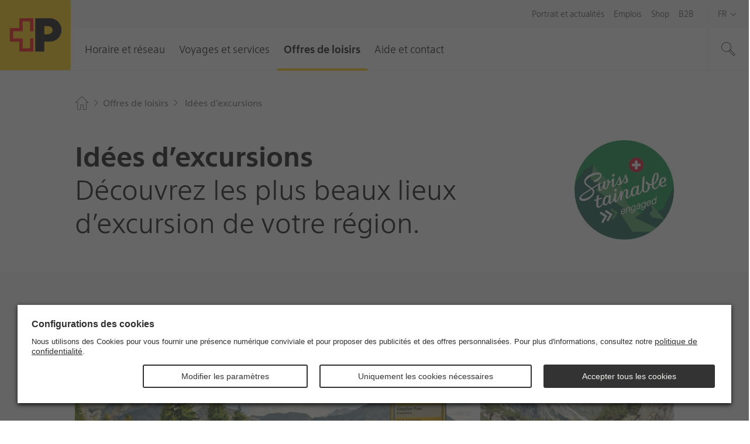

--- FILE ---
content_type: text/html; charset=utf-8
request_url: https://www.postauto.ch/fr/offres-de-loisirs/idees-d-excursions?shortcut=pa-fr-idees-d-excursions-train-touristique-le-ptit-sedunois
body_size: 18713
content:
<!doctype html>

<html lang="fr" class="no-js">

<head>
  <link rel="preload" type="font/woff2" href="https://fonts.post.ch/swiss-post-sans/v1/SwissPostSans-Light.woff2" as="font" crossorigin>
  <link rel="preload" type="font/woff2" href="https://fonts.post.ch/swiss-post-sans/v1/SwissPostSans-Regular.woff2" as="font" crossorigin>
  <link rel="preload" type="font/woff2" href="https://fonts.post.ch/swiss-post-sans/v1/SwissPostSans-Bold.woff2" as="font" crossorigin>
  <link rel="preload" href="/assets-portal/css/main.min.css?v=b00a10729b815fb95d56ce9786f8065f" as="style">
  <link rel="preload" href="/assets-portal/js/head.min.js?v=b00a10729b815fb95d56ce9786f8065f" as="script">
  <link rel="preload" href="/assets-portal/js/main.min.js?v=b00a10729b815fb95d56ce9786f8065f" as="script">

  <meta charset="utf-8">
  <meta name="viewport" content="width=device-width, initial-scale=1">

  

  

  

    <meta content="width=device-width,initial-scale=1.0" name="viewport">

    <meta name="author" content="PostAuto" />   
    <meta name="robots" content="index, follow" />   
    <meta name="description" content="Planifiez votre excursion ou vos vacances avec CarPostal. Nous vous proposons des conseils utiles &#224; cet effet." />   
    <meta name="twitter:card" content="summary" />   
    <meta name="twitter:title" content="Id&#233;es d’excursions" />   
    <meta name="twitter:description" content="Planifiez votre excursion ou vos vacances avec CarPostal. Nous vous proposons des conseils utiles &#224; cet effet." />   
    <meta name="lastUpdated" content="20241127" />   

    <meta property="og:title" content="Id&#233;es d’excursions" />   
    <meta property="og:description" content="Planifiez votre excursion ou vos vacances avec CarPostal. Nous vous proposons des conseils utiles &#224; cet effet." />   
    <meta property="og:site_name" content="CarPostal" />   
    <meta property="og:url" content="https://www.postauto.ch/fr/offres-de-loisirs/idees-d-excursions?shortcut=pa-fr-idees-d-excursions-train-touristique-le-ptit-sedunois" />   



<title>Id&#233;es d’excursions</title>


    <script type="text/javascript" src="/ruxitagentjs_ICA7NVfqrux_10327251022105625.js" data-dtconfig="rid=RID_1379983038|rpid=1267860494|domain=postauto.ch|reportUrl=/rb_bf08114ajo|app=ea7c4b59f27d43eb|owasp=1|featureHash=ICA7NVfqrux|rdnt=1|uxrgce=1|cuc=6sss5746|mel=100000|expw=1|dpvc=1|lastModification=1768557552158|postfix=6sss5746|tp=500,50,0|srbbv=2|agentUri=/ruxitagentjs_ICA7NVfqrux_10327251022105625.js"></script><link rel="canonical" href="https://www.postauto.ch/fr/offres-de-loisirs/idees-d-excursions" />

    <link rel="alternate" hreflang="de" href="https://www.postauto.ch/de/freizeitangebote/ausflugstipps" />
    <link rel="alternate" hreflang="en" href="https://www.postauto.ch/en/leisure-offers/excursion-tips" />
    <link rel="alternate" hreflang="fr" href="https://www.postauto.ch/fr/offres-de-loisirs/idees-d-excursions" />
    <link rel="alternate" hreflang="it" href="https://www.postauto.ch/it/offerte-per-il-tempo-libero/idee-per-escursioni" />
    <link rel="alternate" hreflang="x-default" href="https://www.postauto.ch/de/freizeitangebote/ausflugstipps" />



  <link rel="stylesheet" href="/assets-portal/css/main.min.css?v=b00a10729b815fb95d56ce9786f8065f">

  

  <script>
  window.PPM = {
    ...window.PPM,
    lang: 'fr',
    // Directory for async script imports
    assets: 'https://www.postauto.ch/assets-portal/',
    svgSprites: ['https://www.postauto.ch/assets-portal/media/svgsprite/base.svg?v=54dfe239d8ca8d0dd8199e28b873bb0f','https://www.postauto.ch/assets-portal/media/svgsprite/timetable.svg?v=54dfe239d8ca8d0dd8199e28b873bb0f',],
    i18n: {
      notAccessibleLinkText: 'Page de destination pas accessible',
    },
    isFrontendPreview: false,
  }

  window.recaptchaOptions = {
    enterprise: true,
  };

  window.PostCoveo = {
    ...window.PostCoveo,
    i18n: {
      ...window.PostCoveo?.i18n,
      labels: {
        ...window.PostCoveo?.i18n?.labels,
        autosuggestResults: "Autosuggest results",
        searchRecommendationsA11yLabel: "most searched topics available, press the tab key to continue.",
      },
      overwrites: {
        ...window.PostCoveo?.i18n?.overwrites,
        InsertAQuery: 'Suchbegriff eingeben',
        PressEnterToSend: 'Drücken Sie «Enter», um zu suchen',
        ShowingResults: '',
        ShowingResultsOf: '',
        ShowingResultsWithQuery: '',
        ShowingResultsOfWithQuery: ''
      }
    }
  };
</script>


  

    <!-- DATA LAYER START -->
    <script>
        window.dataLayer = window.dataLayer || [];
        window.dataLayer.push(
            {"content_language":"fr","content_geo_region":"national","page_id":"09865b50-bd79-4e5c-aec8-699f952fc6a5","page_name_language_neutral":"Ausflugstipps","page_url_language_neutral":"https://www.postauto.ch/de/freizeitangebote/ausflugstipps","virtual_page_name":"Idées d’excursions","page_category4":"","page_category3":"","page_category2":"Ausflugstipps","page_category1":"Freizeitangebote","page_category_primarySegment":"","business_unit":"K71 Kommunikation","page_type":"Excursion Tips Page","primary_segment":"allgemein","login_status":"false","platform_name":"postpostauto","event":"page_context","internal":"false","environment":"prod"}
        );
    </script>
    <!-- DATA LAYER END -->

  <!-- GOOGLE TAG MANAGER HEAD CONTAINER TAG START -->
  <script>
    (function (w, d, s, l, i) {
      w[l] = w[l] || []; w[l].push({
        'gtm.start':
          new Date().getTime(), event: 'gtm.js'
      }); var f = d.getElementsByTagName(s)[0],
        j = d.createElement(s), dl = l != 'dataLayer' ? '&l=' + l : ''; j.async = true; j.src =
          'https://www.googletagmanager.com/gtm.js?id=' + i + dl; f.parentNode.insertBefore(j, f);
    })(window, document, 'script', 'dataLayer', 'GTM-WKSKHGJ');
  </script>
  <!-- GOOGLE TAG MANAGER HEAD CONTAINER TAG END -->

  <script src="/assets-portal/js/head.min.js?v=b00a10729b815fb95d56ce9786f8065f"></script>
  <script defer src="/assets-portal/js/main.min.js?v=b00a10729b815fb95d56ce9786f8065f"></script>
</head>

<body class="">
  <!-- BEGIN NOINDEX -->
  
    <img src="/api/nothing/image?sc_site=post-postauto&amp;sc_lang=fr" alt="" style="display: none" />
  

  <swisspost-internet-header
    project="post-postauto"
     environment="Prod"
     language="fr"
    
    
    
    meta="true"
    login="false"
    
    search="true"
    skiplinks="true"
    
    
    
    
></swisspost-internet-header>
<script id="PPM_HEADER_DATA" type="application/json">
    {"header":{"asWebComponent":false,"isHeaderResponsive":true,"isLoginWidgetHidden":true,"showJobsLoginWidget":false,"icons":{"backArrowIcon":{"name":"3024_arrow-left","classes":[],"additionalAttributes":[]},"closeIcon":{"name":"2043_cross","classes":[],"additionalAttributes":[]},"downArrowIcon":{"name":"2113_angle-small-down","classes":[],"additionalAttributes":[]},"menuIcon":{"name":"2070_burger-menu","classes":[],"additionalAttributes":[]},"rightArrowIcon":{"name":"3020_arrow-right","classes":[],"additionalAttributes":[]},"searchIcon":{"name":"2069_magnifying-glass","classes":[],"additionalAttributes":[]},"loginIcon":{"name":"2064_arrow-enter","classes":[],"additionalAttributes":[]}},"loginWidgetOptions":null,"loginWidgetId":null,"logo":{"logoLink":"https://www.postauto.ch/fr/","logoLinkTitle":"La Poste – aller à la page d’accueil","logoSvg":"https://www.postauto.ch/-/media/portal-opp/global/logos/logo---die-post_small.svg?vs=2","logoText":"Logo CarPostal, aller à la page d’accueil"},"mobileMenu":{"text":"Menu"},"search":{"isSearchHidden":false,"searchPageUrl":"https://www.postauto.ch/fr/pages/recherche","redirectPattern":"^[a-zA-Z0-9. ]{11,23}$","searchBoxSuggestionsThreshold":"1","searchBoxSuggestionsAllNumber":"7","searchBoxSuggestionsCoveoNumber":"5","placesRedirectUrl":"https://places.post.ch/?lang=fr&service=places&needid=110.1&preselecttext=","packageTrackingRedirectUrl":"https://service.post.ch/ekp-web/external/view/{trackingNumber}?lang=fr","searchHubName":"post-postauto","searchPipelineName":"Postauto","isCustomSuggestionHidden":false,"searchRecommendations":{"title":"Service les plus recherchés","links":[{"href":"https://www.postauto.ch/fr/aide-et-contact/service-des-objets-perdus","label":"Service des objets trouvés","target":"","inlineSvg":"<?xml version=\"1.0\" encoding=\"UTF-8\"?>\n<svg xmlns=\"http://www.w3.org/2000/svg\" viewBox=\"0 0 32 32\"><rect fill=\"none\"/><path fill=\"#010202\" d=\"M6.4 13.9c-.4 1.5.4 3 1.9 3.4h.1-5.1c-.5 0-1 .2-1.4.5-.4.4-.6.9-.6 1.4 0 .3 0 .5.1.7C.6 20.3 0 21.1 0 22c0 .9.6 1.7 1.5 1.9-.1.2-.1.5-.1.7 0 .9.6 1.7 1.5 1.9-.1.2-.1.5-.1.7 0 1.1.9 2 2 2h16.6V24h-1.5c-.6 0-1.2-.6-1.2-1.2v-.2c0-.7.5-1.2 1.2-1.2h1.5v-4.8L6.7 12.7l-.3 1.2zm1.3.4L20 17.6V20h-.2c-1.4 0-2.5 1.2-2.5 2.6v.2c0 1.4 1.1 2.6 2.5 2.6h.2V28H4.7c-.4 0-.7-.3-.7-.7 0-.4.3-.7.7-.7h4.6v-1.3h-6c-.4 0-.7-.3-.7-.7s.4-.6.7-.6H10v-1.3H2c-.4 0-.7-.3-.7-.7 0-.4.3-.7.7-.7H10.7V20H3.2c-.3-.1-.5-.3-.5-.7 0-.2.1-.3.2-.5.1-.1.3-.2.5-.2h9.8l.7-.1v-1.2L8.7 16c-.7-.2-1.2-.9-1-1.7zm20.3-5h1.4c1.5 0 2.7-1.2 2.7-2.7S30.8 4 29.4 4H28v1.3h1.4c.7 0 1.3.6 1.3 1.3S30.1 8 29.4 8h-8V2.4L0 8.7l21.3 6.4V9.3h5.3V13l-4 4v12.3H32V17.1l-4-4V9.3zm-8 4L4.7 8.7 20 4.2v9.1zM30.6 28H24V17.6l3.3-3.4 3.3 3.4V28zm-5.2-9.5c.7-.2 1.3-.3 1.9-.3.7 0 1.3.1 1.7.4.4.3.6.7.6 1.3 0 .1 0 .3-.1.4 0 .1-.1.3-.2.4s-.2.3-.3.4c-.1.2-.3.3-.5.5s-.3.4-.4.5c-.1.1-.2.3-.2.4 0 .1-.1.2-.1.3V23.1h-1.2V23v-.5c0-.1.1-.3.1-.4.1-.1.1-.3.2-.4.1-.1.2-.3.4-.5.2-.3.4-.5.5-.7.1-.2.2-.4.2-.6 0-.3-.1-.5-.3-.7-.2-.1-.5-.2-.8-.2-.3 0-.5 0-.8.1-.3.1-.5.2-.8.3l.1-.9zm1.3 5.5h1.4v1.3h-1.4V24z\" style=\"fill: #000000;\"/></svg>\n","classes":[],"additionalAttributes":[{"name":"data-event","value":"select_menu"},{"name":"data-type","value":"most_searched_topics"},{"name":"data-label","value":"fundservice"},{"name":"data-text","value":"service des objets trouvés"},{"name":"data-linkurl","value":"https://www.postauto.ch/fr/aide-et-contact/service-des-objets-perdus"}]},{"href":"https://www.postauto.ch/fr/offres-de-loisirs/idees-d-excursions","label":"Idées d’excursions","target":"","inlineSvg":"<?xml version=\"1.0\" encoding=\"UTF-8\"?>\n<svg xmlns=\"http://www.w3.org/2000/svg\" viewBox=\"0 0 32 32\"><rect fill=\"none\"/><path fill=\"#010202\" d=\"M32 5.3l-4.3-4h-13v9.3H4l-4 4 4 4h10.7V32H16V9.3h11.7l4.3-4zm-27.4 12l-2.7-2.7L4.6 12h10.1v5.3H4.6zM16 8V2.7h11.1L30 5.3 27.1 8H16z\" style=\"fill: #000000;\"/></svg>\n","classes":[],"additionalAttributes":[{"name":"data-event","value":"select_menu"},{"name":"data-type","value":"most_searched_topics"},{"name":"data-label","value":"ausflugstipps"},{"name":"data-text","value":"idées d’excursions"},{"name":"data-linkurl","value":"https://www.postauto.ch/fr/offres-de-loisirs/idees-d-excursions"}]},{"href":"https://fahrplanwechsel.postauto.ch/fr","label":"Changement d'horaire","target":"","inlineSvg":"<?xml version=\"1.0\" encoding=\"UTF-8\"?>\n<svg xmlns=\"http://www.w3.org/2000/svg\" viewBox=\"0 0 32 32\"><path d=\"M24 5.467v5.867c-1.6-2.8-4.533-4.667-8-4.667-5.2 0-9.333 4.133-9.333 9.333S10.8 25.333 16 25.333c3.733 0 6.933-2.133 8.4-5.333h-1.467c-1.333 2.4-4 4-6.933 4-4.4 0-8-3.6-8-8s3.6-8 8-8c2.933 0 5.467 1.6 6.933 4h-5.467l1.333 1.333h6.533V6.8l-1.333-1.333z\" style=\"fill: #000000;\"/></svg>\n","classes":[],"additionalAttributes":[{"name":"data-event","value":"select_menu"},{"name":"data-type","value":"most_searched_topics"},{"name":"data-label","value":"fahrplanwechsel 2023"},{"name":"data-text","value":"changement d'horaire"},{"name":"data-linkurl","value":"https://fahrplanwechsel.postauto.ch/fr"}]},{"href":"https://www.postauto.ch/fr/emplois/personnel-de-conduite","label":"Emplois personnel de conduite","target":"","inlineSvg":"<?xml version=\"1.0\" encoding=\"UTF-8\"?>\n<svg xmlns=\"http://www.w3.org/2000/svg\" viewBox=\"0 0 283.5 283.5\"><path d=\"M49 204.7c11.7 0 26.5 1.6 28.3 1.9 1.8.3 9.2 7.3 11.2 12.6-.5 1.8-37.8-.4-39.5-.4v10.3c0 4.1 3 7.4 6.8 8v19.6c0 3.1 2.5 5.6 5.6 5.6h22c3.1 0 5.6-2.5 5.6-5.6v-19.5h110.7v19.5c0 3.1 2.5 5.6 5.6 5.6h22c3.1 0 5.6-2.5 5.6-5.6v-19.6c3.9-.6 6.9-4 6.9-8v-10.3c-1.8 0-39 2.1-39.5.4 2-5.3 9.5-12.3 11.2-12.6 1.8-.3 16.6-1.9 28.3-1.9V188H49v16.7zm77.5 18.2h36v8.1h-36v-8.1zM240 69.3v-15c0-4.5-3.6-8.1-8.1-8.1H57.1c-4.5 0-8.1 3.6-8.1 8.1v15c-7.7 0-23.4 3.1-23.4 8.8V116c1.7 2.9 14.1 3.1 17.3 0 0-5.6-.2-31-.2-34.2 0-2 5.8-4.4 6.3 2.6v97.4h191V85.4c0-8.3 6.3-5.7 6.3-3.7 0 3.3-.2 28.6-.2 34.2 3.2 3.1 15.6 2.9 17.3 0V78.2c.1-5.8-15.7-8.9-23.4-8.9zM63 54.8h163v27.7H63V54.8zM233.8 168H55.2V91h178.5v77z\" style=\"fill: #000000;\"/></svg>\n","classes":[],"additionalAttributes":[{"name":"data-event","value":"select_menu"},{"name":"data-type","value":"most_searched_topics"},{"name":"data-label","value":"jobs"},{"name":"data-text","value":"emplois personnel de conduite"},{"name":"data-linkurl","value":"https://www.postauto.ch/fr/emplois/personnel-de-conduite"}]},{"href":"https://www.postauto.ch/fr/voyages-et-services/offre-de-courses-speciales","label":"Courses spéciales","target":"","inlineSvg":"<?xml version=\"1.0\" encoding=\"UTF-8\"?>\n<svg xmlns=\"http://www.w3.org/2000/svg\" viewBox=\"0 0 283.5 283.5\"><path d=\"M233.3 205.9c-1.5 0-2.6-1.2-2.6-2.7v-7.7c0-1.5 1.2-2.7 2.6-2.7H244v-5c0-5.7-5.2-10.8-5.2-10.8h-8.6s-8.7-31.2-13.5-48.3h13.9v6.6l9.9 6.6v-23.1H214c0-.1 0-.2-.1-.2l-.1-.1c-3-9.8-14.7-9.5-14.7-9.5H42.9v13h53.6c1.3 0 2.3 1 2.3 2.3v38.2c0 1.3-1.1 2.3-2.3 2.3H42.9v62.7h49.8v-13.3c0-16.3 13.2-29.5 29.5-29.5s29.5 13.2 29.5 29.5v.2-.1 13.2h66.5c14 0 25.3-7.8 25.8-17.5 0-.1.1-.2.1-.2V206h-10.8zm-58.8-43.3c0 1.3-1.1 2.3-2.3 2.3h-60.7c-1.3 0-2.3-1-2.3-2.3v-38.2c0-1.3 1-2.3 2.3-2.3h60.7c1.3 0 2.3 1 2.3 2.3v38.2zm18 15.4c-5.4 0-7.7-7.1-7.7-13.4 0-5.2-.1-33-.1-42.6h19.7l14.9 56h-26.8z\" style=\"fill: #000000;\"/><path d=\"M122.3 187.9c-14.5 0-26.3 11.8-26.3 26.3s11.8 26.3 26.3 26.3 26.3-11.8 26.3-26.3-11.8-26.3-26.3-26.3zm0 39.4c-7.2 0-13.1-5.9-13.1-13.1 0-7.2 5.9-13.1 13.1-13.1 7.2 0 13.1 5.9 13.1 13.1 0 7.2-5.9 13.1-13.1 13.1z\" style=\"fill: #000000;\"/><path d=\"M283.5 0H0v283.5h283.5V0zm-9.9 9.9v263.7H9.9V9.9h263.7z\" style=\"fill: #000000;\"/></svg>\n","classes":[],"additionalAttributes":[{"name":"data-event","value":"select_menu"},{"name":"data-type","value":"most_searched_topics"},{"name":"data-label","value":"extrafahrten"},{"name":"data-text","value":"courses spéciales"},{"name":"data-linkurl","value":"https://www.postauto.ch/fr/voyages-et-services/offre-de-courses-speciales"}]},{"href":"https://www.postauto.ch/fr/horaire-et-reseau/horaire-et-achat-de-billets","label":"Horaire et achat de billets","target":"","inlineSvg":"<?xml version=\"1.0\" encoding=\"UTF-8\"?>\n<svg xmlns=\"http://www.w3.org/2000/svg\" viewBox=\"0 0 100 100\"><path d=\"M26.3 28.6c7.7-7.5 18.1-10.5 27.9-9.1L46 10.9h8.5l12.2 12.6-11.8 11.3-8.5-.3 9-8.7c-8.6-1.9-18 .5-24.8 7.1-10.9 10.5-11.2 27.9-.7 38.8 10.5 10.9 27.9 11.2 38.8.7 8.7-8.4 10.6-21.1 5.7-31.5l4.6-4.4c7.1 12.9 5 29.5-6.1 40.2-13.3 12.9-34.5 12.5-47.4-.8-12.9-13.3-12.5-34.5.8-47.3z\" style=\"fill: #000000;\"/><path d=\"M50.3 57.4L28.9 46l2.8-5.2 18.7 10 14.1-7 2.6 5.3z\" style=\"fill: #000000;\"/><path d=\"M94 6v88H6V6h88m6-6H0v100h100V0z\" style=\"fill: #000000;\"/></svg>\n","classes":[],"additionalAttributes":[{"name":"data-event","value":"select_menu"},{"name":"data-type","value":"most_searched_topics"},{"name":"data-label","value":"fahrplan und ticketkauf"},{"name":"data-text","value":"horaire et achat de billets"},{"name":"data-linkurl","value":"https://www.postauto.ch/fr/horaire-et-reseau/horaire-et-achat-de-billets"}]},{"href":"https://www.postauto.ch/fr/aide-et-contact/service-a-la-clientele","label":"Service à la clientèle","target":"","inlineSvg":"<?xml version=\"1.0\" encoding=\"UTF-8\"?>\n<svg xmlns=\"http://www.w3.org/2000/svg\" viewBox=\"0 0 32 32\"><path d=\"M16 13.333c3.733 0 6.667-2.933 6.667-6.667S19.734-.001 16-.001c-3.733 0-6.667 2.933-6.667 6.667s2.933 6.667 6.667 6.667zm0-12c2.933 0 5.333 2.4 5.333 5.333s-2.4 5.333-5.333 5.333c-2.933 0-5.333-2.4-5.333-5.333s2.4-5.333 5.333-5.333zM22.667 20H9.334c-3.733 0-6.667 2.933-6.667 6.667V32H4v-5.333c0-2.933 2.4-5.333 5.333-5.333h13.333c2.933 0 5.333 2.4 5.333 5.333V32h1.333v-5.333c0-3.733-2.933-6.667-6.667-6.667z\" style=\"fill: #000000;\"/><path d=\"M8 28h1.333v4H8v-4zM22.667 28H24v4h-1.333v-4zM7.6 10.667c1.2 2.533 3.333 4.267 6 5.067-.267.133-.267.4-.267.667v.667c0 .933.8 1.733 1.733 1.733h2c.933 0 1.733-.8 1.733-1.733v-.667c0-.933-.8-1.733-1.733-1.733h-1.067c-3.2 0-6.133-1.867-7.333-4.933l-.267-.4h-.4c-.667 0-1.333-.4-1.333-1.333V6.669c0-.933.4-1.333 1.333-1.333V4.003c-1.733 0-2.667.933-2.667 2.667v1.333c0 1.333.933 2.4 2.267 2.667zM16.933 16c.267 0 .4.133.4.4v.667c0 .267-.133.4-.4.4h-2c-.267 0-.4-.133-.4-.4V16.4c0-.267.133-.4.4-.4h2z\" style=\"fill: #000000;\"/></svg>\n","classes":[],"additionalAttributes":[{"name":"data-event","value":"select_menu"},{"name":"data-type","value":"most_searched_topics"},{"name":"data-label","value":"kundendienst"},{"name":"data-text","value":"service à la clientèle"},{"name":"data-linkurl","value":"https://www.postauto.ch/fr/aide-et-contact/service-a-la-clientele"}]},{"href":"https://www.postauto.ch/fr/voyages-et-services/titres-de-transport","label":"Billets et abonnements","target":"","inlineSvg":"<?xml version=\"1.0\" encoding=\"UTF-8\"?>\n<svg xmlns=\"http://www.w3.org/2000/svg\" viewBox=\"0 0 32 32\"><rect fill=\"none\"/><path fill=\"#010202\" d=\"M12 4v2.7H2.7v22.7h16v-2.7H28V4H12zm5.3 24H4V8h13.3v20zm9.4-2.7h-8V10.7h4.1l-2.7 2.7H22l3.4-3.3L22 6.7h-2l2.7 2.7h-4.1V6.7h-5.3V5.3h13.3v20zm-20 0H8v1.3H6.7v-1.3zm2.7 0h1.3v1.3H9.4v-1.3zm2.6 0h1.3v1.3H12v-1.3zm2.7 0H16v1.3h-1.3v-1.3zm4-2.6H20V24h-1.3v-1.3zm2.6 0h1.3V24h-1.3v-1.3zm2.7 0h1.3V24H24v-1.3zm-11.4-5.4l3.4 3.3-3.3 3.4h-1.9l2.7-2.6H6.7V20h6.8l-2.7-2.7h1.8zM8.7 16l-3.4-3.3 3.4-3.3h1.9L7.9 12h6.8v1.3H7.9l2.7 2.7H8.7z\" style=\"fill: #000000;\"/></svg>\n","classes":[],"additionalAttributes":[{"name":"data-event","value":"select_menu"},{"name":"data-type","value":"most_searched_topics"},{"name":"data-label","value":"tickets und abonnemente"},{"name":"data-text","value":"billets et abonnements"},{"name":"data-linkurl","value":"https://www.postauto.ch/fr/voyages-et-services/titres-de-transport"}]}]}},"onlineServiceId":"post-postauto","navMain":[{"flyout":[{"linkList":[{"id":"08af5e5f-1b35-4250-9de8-7f81164cbef8","target":null,"title":"Horaire et achat de billets","url":"https://www.postauto.ch/fr/horaire-et-reseau/horaire-et-achat-de-billets"},{"id":"b8798236-45a6-4096-b856-e4819a8dff2c","target":null,"title":"Horaires par arrêt","url":"https://www.postauto.ch/fr/horaire-et-reseau/horaires-par-arret"},{"id":"7310bfb4-3d0a-4b26-aa4f-3da1701a4e07","target":null,"title":"Réseau de lignes","url":"https://www.postauto.ch/fr/horaire-et-reseau/reseau-de-lignes"},{"id":"4bc7a91e-1025-4ff4-8676-46aba07ff9b2","target":null,"title":"Infos trafic","url":"https://www.postauto.ch/fr/horaire-et-reseau/infos-trafic"}],"title":"Chercher une liaison"},{"linkList":[{"id":"22689795-4c3d-4714-8a9e-8002b5fcfe8b","target":null,"title":"Bus urbain","url":"https://www.postauto.ch/fr/horaire-et-reseau/bus-urbain"},{"id":"8c4c67a3-9350-447f-aa7a-575ad11ad8c3","target":null,"title":"Bus de nuit","url":"https://www.postauto.ch/fr/horaire-et-reseau/bus-de-nuit"},{"id":"acc5dbb4-f6bc-4514-9b67-2f6d05f94e7e","target":null,"title":"PubliCar","url":"https://www.postauto.ch/fr/horaire-et-reseau/publicar"},{"id":"7ed2cac4-cfd7-4690-909a-12095cda8b8b","target":null,"title":"Transport scolaire","url":"https://www.postauto.ch/fr/horaire-et-reseau/transport-scolaire"}],"title":"Offre TP régionale"}],"id":"de62582e-be74-4234-9331-c562a0e50aff","text":"Horaire et réseau","title":"Horaire et réseau","url":"https://www.postauto.ch/fr/horaire-et-reseau","noFlyout":false},{"flyout":[{"linkList":[{"id":"651998c8-af8a-4fef-a97e-a12b5b9c7f6a","target":null,"title":"Titres de transport","url":"https://www.postauto.ch/fr/voyages-et-services/titres-de-transport"},{"id":"1b007f38-ad68-47f8-a246-8058d26bcad7","target":null,"title":"Conseils aux voyageurs et réservations","url":"https://www.postauto.ch/fr/voyages-et-services/conseils-aux-voyageurs-et-reservations"}],"title":"En route en car postal"},{"linkList":[{"id":"a174447d-ed55-4541-b477-ced1a747f124","target":null,"title":"Commande de documentation","url":"https://www.postauto.ch/fr/voyages-et-services/commande-de-documentation"}],"title":"Brochures, prospectus, horaires"}],"id":"1868b045-87c2-4b43-931d-3b1fd08332ec","text":"Voyages et services","title":"Voyages et services","url":"https://www.postauto.ch/fr/voyages-et-services","noFlyout":false},{"flyout":[{"linkList":[{"id":"09865b50-bd79-4e5c-aec8-699f952fc6a5","isActive":true,"target":null,"title":"Idées d’excursions","url":"https://www.postauto.ch/fr/offres-de-loisirs/idees-d-excursions"},{"id":"dfbff17a-3079-4423-a20e-a82d8221f743","target":null,"title":"Expérimenter et découvrir","url":"https://www.postauto.ch/fr/offres-de-loisirs/experimenter-et-decouvrir"},{"id":"ec517a34-3a49-4fed-abc3-d05d875cd7d0","target":null,"title":"Offres RailAway","url":"https://www.postauto.ch/fr/offres-de-loisirs/offres-railaway"}],"title":"Loisirs et excursions"},{"linkList":[{"id":"bc99f181-2b6f-4256-b30c-78d5e69d5a06","target":null,"title":"Carte des loisirs Grisons et Suisse orientale","url":"https://www.postauto.ch/fr/offres-de-loisirs/carte-des-loisirs-grisons"}],"title":"Cartes des loisirs"},{"linkList":[{"id":"d728c211-3d35-47c9-9ca0-41ee3dc1257d","target":null,"title":"Concours","url":"https://www.postauto.ch/fr/offres-de-loisirs/concours"}],"title":"Tirages au sort et concours"}],"id":"5f03d68a-93c9-46a7-8a1e-159ca554d6e1","isActive":true,"text":"Offres de loisirs","title":"Offres de loisirs","url":"https://www.postauto.ch/fr/offres-de-loisirs","noFlyout":false},{"flyout":[{"linkList":[{"id":null,"target":"","title":"Service à la clientèle","url":"https://www.postauto.ch/fr/aide-et-contact/service-a-la-clientele"},{"id":"4fb5ef0d-a906-43d5-8601-65eeac817f7a","target":null,"title":"Service des objets trouvés","url":"https://www.postauto.ch/fr/aide-et-contact/service-des-objets-trouves"},{"id":"dd4b9114-0ad4-4b54-be52-66582b00e08a","target":null,"title":"Abonnement à la newsletter","url":"https://www.postauto.ch/fr/aide-et-contact/s-abonner-a-la-newsletter"}],"title":""}],"id":"ecaf857d-51b7-4c06-a9a5-6cfb3e091991","text":"Aide et contact","title":"Aide et contact","url":"https://www.postauto.ch/fr/aide-et-contact","noFlyout":false}],"navMeta":[{"isActive":false,"isHomeLink":false,"target":null,"text":"Portrait et actualités","url":"https://www.postauto.ch/fr/portrait-et-actualites"},{"isActive":false,"isHomeLink":false,"target":null,"text":"Emplois","url":"https://www.postauto.ch/fr/emplois"},{"isActive":false,"isHomeLink":false,"target":null,"text":"Shop","url":"https://www.postauto.ch/fr/shop"},{"isActive":false,"isHomeLink":false,"target":null,"text":"B2B","url":"https://www.postauto.ch/fr/b2b"},{"isActive":true,"isHomeLink":true,"target":null,"text":"Accueil","url":"https://www.postauto.ch/fr/"}],"navLang":[{"a11yLabel":"Guidage vocal","isCurrent":false,"lang":"de","text":"De","title":"Deutsch","url":"/de/freizeitangebote/ausflugstipps"},{"a11yLabel":"Guidage vocal","isCurrent":true,"lang":"fr","text":"Fr","title":"Français","url":"/fr/offres-de-loisirs/idees-d-excursions"},{"a11yLabel":"Guidage vocal","isCurrent":false,"lang":"it","text":"It","title":"Italiano","url":"/it/offerte-per-il-tempo-libero/idee-per-escursioni"},{"a11yLabel":"Guidage vocal","isCurrent":false,"lang":"en","text":"En","title":"English","url":"/en/leisure-offers/excursion-tips"}],"translations":{"backButtonText":"Retour","closeButtonText":"Fermer","homeLinkTitle":"Accueil","navLangAriaLabel":"Guidage vocal","navMainAriaLabel":"Navigation principale","navMetaAriaLabel":"Métanavigation","searchAriaLabel":"Rechercher sur ce site web","flyoutSearchBoxFloatingLabel":"Saisir terme de recherche","searchPlaceholder":"Saisir un terme de recherche","searchSubmit":"Lancer la recherche","searchToggle":"Afficher la recherche","searchToggleExpanded":"Masquer la recherche","searchA11yLabelClosed":"Ouvrez recherche","searchA11yLabelOpened":"Fermer recherche","mobileNavToggleClose":"Fermer la navigation","mobileNavToggleOpen":"Ouvrir la navigation","nonResponsiveHeader":"Cette page n’est pas conçue pour les appareils mobiles.","loginWidgetText":null}},"breadcrumb":{"a11yLabel":"Breadcrumb","asWebComponent":false,"buttons":null,"ctaButtons":null,"isCentered":false,"items":[{"text":"Page d'accueil","url":"https://www.postauto.ch/fr/"},{"text":"Offres de loisirs","url":"https://www.postauto.ch/fr/offres-de-loisirs"},{"text":"Idées d’excursions","url":"https://www.postauto.ch/fr/offres-de-loisirs/idees-d-excursions"}],"linkLastBreadcrumbItem":false,"svgIconArrowRightSmall":{"name":"2111_angle-small-right","classes":["ppm-breadcrumb__svg-icon","ppm-breadcrumb-divider"],"additionalAttributes":[{"name":"focusable","value":"false"}]},"svgIconHome":{"name":"2035_home","classes":["ppm-breadcrumb__svg-icon"],"additionalAttributes":[{"name":"focusable","value":"false"}]},"truncateButtonText":"Ouvrir","classes":[],"additionalAttributes":[]},"footer":{"title":"Pied de page","asWebComponent":false,"osLinks":null,"block":[{"columnType":"list","title":"Portrait","links":[{"url":"https://www.postauto.ch/fr/","target":"","text":"Page d’accueil ","title":"Page d’accueil ","isButton":false,"classes":[],"additionalAttributes":[]},{"url":"https://www.postauto.ch/fr/portrait-et-actualites/organisation","target":"","text":"Organisation","title":"","isButton":false,"classes":[],"additionalAttributes":[]},{"url":"https://www.postauto.ch/fr/portrait-et-actualites/organisation/cor-postal","target":"","text":"Cor postal","title":"","isButton":false,"classes":[],"additionalAttributes":[]},{"url":"https://www.postauto.ch/fr/offres-de-loisirs","target":"","text":"Offres de loisirs","title":"Offres de loisirs","isButton":false,"classes":[],"additionalAttributes":[]},{"url":"https://www.postauto.ch/fr/aide-et-contact","target":"","text":"Aide et contact","title":"Aide et contact","isButton":false,"classes":[],"additionalAttributes":[]},{"url":"https://www.postauto.ch/fr/portrait-et-actualites/actualites","target":"","text":"Portrait et actualités","title":"Portrait et actualités","isButton":false,"classes":[],"additionalAttributes":[]}],"content":null},{"columnType":"list","title":"Accéder à","links":[{"url":"https://customer-service.postauto.ch/i/e/l/kontaktformular?lang=fr ","target":"_blank","text":"Formulaire de contact","title":"","isButton":false,"classes":[" js_notaccessible"],"additionalAttributes":[]},{"url":"https://www.postauto.ch/fr/emplois/emplois-et-carrieres","target":"","text":"Emplois","title":"Emplois","isButton":false,"classes":[],"additionalAttributes":[]},{"url":"https://www.postauto.ch/fr/aide-et-contact/s-abonner-a-la-newsletter","target":"","text":"Newsletter","title":"Newsletter","isButton":false,"classes":[],"additionalAttributes":[]},{"url":"https://www.postauto.ch/fr/shop/idees-cadeaux","target":"_blank","text":"Shop CarPostal","title":"Shop CarPostal","isButton":false,"classes":[" js_notaccessible js_notaccessible js_notaccessible js_notaccessible js_notaccessible js_notaccessible"],"additionalAttributes":[]},{"url":"https://www.post.ch/fr","target":"_blank","text":"La Poste","title":"La Poste","isButton":false,"classes":[],"additionalAttributes":[]},{"url":"https://postcompanycars.post.ch/fr","target":"_blank","text":"Post Company Cars","title":"Post Company Cars","isButton":false,"classes":[],"additionalAttributes":[]}],"content":null},{"columnType":"contact","title":"Service à la clientèle","links":null,"content":[{"address":null,"describe":"CHF 0.08/min.","hours":null,"links":null,"name":"phone","number":"+41 (0)848 818 818","text":null,"title":null},{"address":null,"describe":null,"hours":"<p>7h00–19h00</p>","links":null,"name":"days","number":null,"text":"Du lundi au vendredi","title":null},{"address":null,"describe":null,"hours":"<p>9h00–17h00</p>","links":null,"name":"days","number":null,"text":"Du samedi au dimanche","title":null},{"address":null,"describe":null,"hours":"<p>7 jours, 24 heures</p>","links":null,"name":"days","number":null,"text":"Grisons","title":null}]},{"columnType":"address","title":"Adresse","links":null,"content":[{"address":"CarPostal SA<br/>Wankdorfallee 4<br/>3030 Berne ","describe":null,"hours":null,"links":null,"name":null,"number":null,"text":null,"title":null},{"address":null,"describe":null,"hours":null,"links":[{"url":"https://www.facebook.com/postauto","icon":"8004_facebook","name":"Facebook","target":"_blank","classes":[" js_notaccessible js_notaccessible"],"additionalAttributes":[]},{"url":"https://www.instagram.com/postauto_carpostal_autopostale/)","icon":"8007_instagram","name":"Instagram","target":"_blank","classes":[" js_notaccessible"],"additionalAttributes":[]},{"url":"https://www.youtube.com/PostAuto1906)","icon":"8002_youtube","name":"Youtube","target":"_blank","classes":[" js_notaccessible"],"additionalAttributes":[]},{"url":"https://www.linkedin.com/company/postauto/","icon":"8005_linkedin","name":"LinkedIn","target":"_blank","classes":[" js_notaccessible"],"additionalAttributes":[]}],"name":null,"number":null,"text":null,"title":"Suivez-nous"}]}],"entry":{"text":"© 2026 CarPostal SA"},"links":[{"url":"https://www.postauto.ch/fr/pages/footer/accessibilite-chez-carpostal","target":"","text":"Accessibilité","title":"Accessibilité","isButton":false,"classes":[],"additionalAttributes":[]},{"url":"https://www.postauto.ch/fr/pages/footer/conditions-generales","target":"","text":"Conditions générales","title":"Conditions générales","isButton":false,"classes":[],"additionalAttributes":[]},{"url":"https://www.postauto.ch/fr/pages/footer/protection-des-donnees-et-informations-legales","target":"","text":"Protection des données et informations légales","title":"Protection des données et informations légales","isButton":false,"classes":[],"additionalAttributes":[]},{"url":"https://www.postauto.ch/fr/pages/footer/mentions-legales","target":"","text":"Mentions légales","title":"Mentions légales","isButton":false,"classes":[],"additionalAttributes":[]}],"classes":[],"additionalAttributes":[]}}
</script>
  <!-- END NOINDEX -->

  <!-- GOOGLE TAG MANAGER BODY CONTAINER TAG START -->
  <noscript>
    <iframe src="https://www.googletagmanager.com/ns.html?id=GTM-WKSKHGJ" height="0" width="0" style="display:none;visibility:hidden"></iframe>
  </noscript>
  <!-- GOOGLE TAG MANAGER BODY CONTAINER TAG END -->

  <main id="main" role="main">
  <!-- BEGIN NOINDEX -->
  
  <div class="ppm-internet-breadcrumb">
  <div class="container">
    <div class="ppm-internet-breadcrumb__wrapper justify-content-between d-flex flex-nowrap align-items-center">
      <swisspost-internet-breadcrumbs
        class="ppm-internet-breadcrumb__breadcrumbs"
        hide-buttons="true"
      >
      </swisspost-internet-breadcrumbs>
      
    </div>
  </div>
</div>

  <!-- END NOINDEX -->
  <div class="ppm-page-title">
  <div class="container ppm-page-title__content ppm-page-title__content--with-logo">
    <div class="row justify-content-between ppm-page-title__title-row ppm-page-title__title-row--with-logo">
      <div class="col-md-8 col-lg-8 col-xxl-8 ppm-page-title__content">
          
            

    <h1 class="ppm-title">
      
        <span class="ppm-title__main">Idées d’excursions</span>
      
      
        
          <br>
        
        <span class="ppm-title__sub">Découvrez les plus beaux lieux d’excursion de votre région.</span>
      
    </h1>



          
      </div>
      
        <div class="ppm-page-title__logo-wrapper col-6 col-sm-4 col-md-3 col-lg-3 col-xxl-2">
          <div class="ppm-page-title__logo">
            
              
                <a href="https://www.stnet.ch/fr/swisstainable/" target="_blank">
              
            
            
              <span class="ppm-image ppm-page-title__image ppm-image--ratio-original ppm-image--contain" data-init="image">
  
    <span class="ppm-image__loader"></span>
  
  
    <img
      class="ppm-image__image"
       data-image="image"
      src="[data-uri]"
       data-src="https://www.postauto.ch/-/media/postauto/ueber-uns-und-aktuelles/bilder/swisstainable-2-1053x1053.jpg?mw=400&amp;vs=1&amp;hash=C83CBEDE9E5CD7C313FD49FAA2CD32A8"
       srcset="[data-uri] 1w"
       data-srcset="https://www.postauto.ch/-/media/postauto/ueber-uns-und-aktuelles/bilder/swisstainable-2-1053x1053.jpg?mw=300&amp;vs=1&amp;hash=DE72108D65D7A31E926BADA84B1EF233 300w, https://www.postauto.ch/-/media/postauto/ueber-uns-und-aktuelles/bilder/swisstainable-2-1053x1053.jpg?mw=400&amp;vs=1&amp;hash=C83CBEDE9E5CD7C313FD49FAA2CD32A8 400w"
       sizes="(min-width: 1441px) calc(((1440px - 2 * 128px + 16px) * (2/12) - 16px) - 32px), (min-width: 1280px) calc(((100vw - 2 * 128px + 16px) * (2/12) - 16px) - 32px), (min-width: 1024px) calc(((100vw - 2 * 40px + 16px) * (3/12) - 16px) - 32px), (min-width: 780px) calc(((100vw - 2 * 32px + 16px) * (3/12) - 16px) - 32px), (min-width: 600px) calc(((100vw - 2 * 32px + 16px) * (4/12) - 16px) - 32px), (min-width: 400px) calc(((100vw - 2 * 16px + 12px) * (2/12) - 12px) - 24px), calc(((100vw - 2 * 12px + 12px) * (3/12) - 12px) - 24px)"
      alt="">
  
</span>

            
            
              </a>
            
          </div>
        </div>
      
    </div>
    
  </div>
</div>


  
  <div class="ppl-subnavigation-wrapper">
    <!-- BEGIN NOINDEX -->
    
    <!-- END NOINDEX -->
    
    <div data-props='{"isDouble":true,"teasers":[{"noGrid":false,"image":{"alt":"","dataSrc":"https://www.postauto.ch/-/media/postauto/freizeitangebote/ausflugstipps/simplonpass-linie/head-simplonpass-linie.jpg?mw=2000&vs=1&hash=2C49CB8756AC36682ED65065D3E177A3","dataSrcset":"https://www.postauto.ch/-/media/postauto/freizeitangebote/ausflugstipps/simplonpass-linie/head-simplonpass-linie.jpg?mw=300&vs=1&hash=615951CAD6D3206B0F824104E2331AD9 300w, https://www.postauto.ch/-/media/postauto/freizeitangebote/ausflugstipps/simplonpass-linie/head-simplonpass-linie.jpg?mw=400&vs=1&hash=6B42F92C6663980C03D45DA122304FD1 400w, https://www.postauto.ch/-/media/postauto/freizeitangebote/ausflugstipps/simplonpass-linie/head-simplonpass-linie.jpg?mw=600&vs=1&hash=4A2C8E1CAC3E695F5FA41BADB02153E0 600w, https://www.postauto.ch/-/media/postauto/freizeitangebote/ausflugstipps/simplonpass-linie/head-simplonpass-linie.jpg?mw=800&vs=1&hash=4D229FB99FE3F7EAFE435256EF902F0B 800w, https://www.postauto.ch/-/media/postauto/freizeitangebote/ausflugstipps/simplonpass-linie/head-simplonpass-linie.jpg?mw=1200&vs=1&hash=4746C633FC44D1127BDE351EE85B9CEF 1200w, https://www.postauto.ch/-/media/postauto/freizeitangebote/ausflugstipps/simplonpass-linie/head-simplonpass-linie.jpg?mw=1600&vs=1&hash=B7B6BAF3B8E237634F3809FFE3DA2581 1600w, https://www.postauto.ch/-/media/postauto/freizeitangebote/ausflugstipps/simplonpass-linie/head-simplonpass-linie.jpg?mw=2000&vs=1&hash=2C49CB8756AC36682ED65065D3E177A3 2000w","focusPoint":null,"lazy":true,"picture":false,"sizes":"(min-width: 1441px) calc((1440px - 2 * 128px + 16px) * (8/12) - 16px), (min-width: 1280px) calc((100vw - 2 * 128px + 16px) * (8/12) - 16px), (min-width: 1024px) calc((100vw - 2 * 40px + 16px) * (8/12) - 16px), (min-width: 780px) calc((100vw - 2 * 32px + 16px) * (6/12) - 16px), (min-width: 600px) calc((100vw - 2 * 32px + 16px) * (6/12) - 16px), (min-width: 400px) calc((100vw - 2 * 16px + 12px) * (12/12) - 12px), calc((100vw - 2 * 12px + 12px) * (12/12) - 12px)","sources":null,"src":"[data-uri]","srcset":"[data-uri] 1w","classes":["ppm-news-teaser-editorial__image","ppm-news-teaser-editorial__image-double"],"additionalAttributes":[]},"title":{"headingLevel":2,"subtitle":"","title":"Ligne du col du Simplon","titleClasses":[],"subtitleClasses":[],"newLine":false,"url":null,"target":null,"classes":["ppm-news-teaser-editorial__link-item-title","ppm-title__main"],"additionalAttributes":[]},"titleEllipsisLineClamp":null,"svgIcon":null,"isLink":true,"hasImage":true,"hasIcon":false,"column":{"isBlog":false},"readMore":{"url":"/fr/offres-de-loisirs/idees-d-excursions/ligne-du-col-du-simplon","label":"En savoir plus","title":"En savoir plus: Ligne du col du Simplon","ariaLabel":"En savoir plus: Ligne du col du Simplon","target":"_self","icon":{"name":"3020_arrow-right","classes":["ppm-link-icon__svg"],"additionalAttributes":[{"name":"focusable","value":"false"}]},"classes":[],"additionalAttributes":[{"name":"data-event","value":"select_content"},{"name":"data-type","value":"news_teaser_editorial"},{"name":"data-text","value":"ligne du col du simplon"},{"name":"data-additionalinfo","value":"valais"},{"name":"data-linkurl","value":"/fr/offres-de-loisirs/idees-d-excursions/ligne-du-col-du-simplon"}]},"info":{"author":null,"date":null,"datetime":"2022-12-22","comments":null,"category":"Valais","avatar":null,"avatarAlt":null,"classes":[],"additionalAttributes":[]},"eyecatcher":null,"classes":[],"additionalAttributes":[]},{"noGrid":false,"image":{"alt":"CarPostal sur l’ancienne route du col du Grimsel, entre Meiringen et le col.","dataSrc":"https://www.postauto.ch/-/media/postauto/freizeitangebote/ausflugstipps/paessefahrten-zentralalpen/00-00-14-09-4-paessefahrt-039-logo-1872x1053.jpg?mw=1200&vs=3&hash=5F5359510FC69171B4B766471CBDABBA","dataSrcset":"https://www.postauto.ch/-/media/postauto/freizeitangebote/ausflugstipps/paessefahrten-zentralalpen/00-00-14-09-4-paessefahrt-039-logo-1872x1053.jpg?mw=300&vs=3&hash=280A5D33382E4C6E0CCD68C353B536DF 300w, https://www.postauto.ch/-/media/postauto/freizeitangebote/ausflugstipps/paessefahrten-zentralalpen/00-00-14-09-4-paessefahrt-039-logo-1872x1053.jpg?mw=400&vs=3&hash=33C637732C9A290852E66B294E2A7176 400w, https://www.postauto.ch/-/media/postauto/freizeitangebote/ausflugstipps/paessefahrten-zentralalpen/00-00-14-09-4-paessefahrt-039-logo-1872x1053.jpg?mw=600&vs=3&hash=EB726DAACF51A327BE362EBFACECDD29 600w, https://www.postauto.ch/-/media/postauto/freizeitangebote/ausflugstipps/paessefahrten-zentralalpen/00-00-14-09-4-paessefahrt-039-logo-1872x1053.jpg?mw=800&vs=3&hash=703B017B06B9AC79D4C86AB817202EBD 800w, https://www.postauto.ch/-/media/postauto/freizeitangebote/ausflugstipps/paessefahrten-zentralalpen/00-00-14-09-4-paessefahrt-039-logo-1872x1053.jpg?mw=1200&vs=3&hash=5F5359510FC69171B4B766471CBDABBA 1200w","focusPoint":null,"lazy":true,"picture":false,"sizes":"(min-width: 1441px) calc((1440px - 2 * 128px + 16px) * (8/12) - 16px), (min-width: 1280px) calc((100vw - 2 * 128px + 16px) * (8/12) - 16px), (min-width: 1024px) calc((100vw - 2 * 40px + 16px) * (8/12) - 16px), (min-width: 780px) calc((100vw - 2 * 32px + 16px) * (6/12) - 16px), (min-width: 600px) calc((100vw - 2 * 32px + 16px) * (12/12) - 16px), (min-width: 400px) calc((100vw - 2 * 16px + 12px) * (12/12) - 12px), calc((100vw - 2 * 12px + 12px) * (12/12) - 12px)","sources":null,"src":"[data-uri]","srcset":"[data-uri] 1w","classes":["ppm-news-teaser-editorial__image"],"additionalAttributes":[]},"title":{"headingLevel":2,"subtitle":"","title":"Traversée des cols des Alpes centrales","titleClasses":[],"subtitleClasses":[],"newLine":false,"url":null,"target":null,"classes":["ppm-news-teaser-editorial__link-item-title","ppm-title__main"],"additionalAttributes":[]},"titleEllipsisLineClamp":null,"svgIcon":null,"isLink":true,"hasImage":true,"hasIcon":false,"column":{"isBlog":false},"readMore":{"url":"/fr/offres-de-loisirs/idees-d-excursions/traversees-des-cols-des-alpes-centrales","label":"En savoir plus","title":"En savoir plus: Traversée des cols des Alpes centrales","ariaLabel":"En savoir plus: Traversée des cols des Alpes centrales","target":"_self","icon":{"name":"3020_arrow-right","classes":["ppm-link-icon__svg"],"additionalAttributes":[{"name":"focusable","value":"false"}]},"classes":[],"additionalAttributes":[{"name":"data-event","value":"select_content"},{"name":"data-type","value":"news_teaser_editorial"},{"name":"data-text","value":"traversée des cols des alpes centrales"},{"name":"data-additionalinfo","value":"oberland bernois, tessin, suisse centrale"},{"name":"data-linkurl","value":"/fr/offres-de-loisirs/idees-d-excursions/traversees-des-cols-des-alpes-centrales"}]},"info":{"author":null,"date":null,"datetime":"2023-01-19","comments":null,"category":"Oberland bernois, Tessin, Suisse centrale","avatar":null,"avatarAlt":null,"classes":[],"additionalAttributes":[]},"eyecatcher":null,"classes":[],"additionalAttributes":[]},{"noGrid":false,"image":{"alt":"Car postal traversant le Parc national suisse","dataSrc":"https://www.postauto.ch/-/media/postauto/freizeitangebote/ausflugstipps/engadin-meran-linie/gr-buffalora-11-2017.jpg?mw=1200&vs=2&hash=F9EAFD3A0868AB2E4CBB3A66B831A897","dataSrcset":"https://www.postauto.ch/-/media/postauto/freizeitangebote/ausflugstipps/engadin-meran-linie/gr-buffalora-11-2017.jpg?mw=300&vs=2&hash=C721FC029B2E6CE4F5C77708D829163B 300w, https://www.postauto.ch/-/media/postauto/freizeitangebote/ausflugstipps/engadin-meran-linie/gr-buffalora-11-2017.jpg?mw=400&vs=2&hash=DF27FC98528C6582682D695EBD339F9F 400w, https://www.postauto.ch/-/media/postauto/freizeitangebote/ausflugstipps/engadin-meran-linie/gr-buffalora-11-2017.jpg?mw=600&vs=2&hash=B5F472C9AF2F4930EF6814E77F9E0D3D 600w, https://www.postauto.ch/-/media/postauto/freizeitangebote/ausflugstipps/engadin-meran-linie/gr-buffalora-11-2017.jpg?mw=800&vs=2&hash=D07DF50345E37B6C27B6D5E27B60B3C4 800w, https://www.postauto.ch/-/media/postauto/freizeitangebote/ausflugstipps/engadin-meran-linie/gr-buffalora-11-2017.jpg?mw=1200&vs=2&hash=F9EAFD3A0868AB2E4CBB3A66B831A897 1200w","focusPoint":null,"lazy":true,"picture":false,"sizes":"(min-width: 1441px) calc((1440px - 2 * 128px + 16px) * (8/12) - 16px), (min-width: 1280px) calc((100vw - 2 * 128px + 16px) * (8/12) - 16px), (min-width: 1024px) calc((100vw - 2 * 40px + 16px) * (8/12) - 16px), (min-width: 780px) calc((100vw - 2 * 32px + 16px) * (6/12) - 16px), (min-width: 600px) calc((100vw - 2 * 32px + 16px) * (12/12) - 16px), (min-width: 400px) calc((100vw - 2 * 16px + 12px) * (12/12) - 12px), calc((100vw - 2 * 12px + 12px) * (12/12) - 12px)","sources":null,"src":"[data-uri]","srcset":"[data-uri] 1w","classes":["ppm-news-teaser-editorial__image"],"additionalAttributes":[]},"title":{"headingLevel":2,"subtitle":"","title":"Ligne Engadine–Merano","titleClasses":[],"subtitleClasses":[],"newLine":false,"url":null,"target":null,"classes":["ppm-news-teaser-editorial__link-item-title","ppm-title__main"],"additionalAttributes":[]},"titleEllipsisLineClamp":null,"svgIcon":null,"isLink":true,"hasImage":true,"hasIcon":false,"column":{"isBlog":false},"readMore":{"url":"/fr/offres-de-loisirs/idees-d-excursions/ligne-engadine-merano","label":"En savoir plus","title":"En savoir plus: Ligne Engadine–Merano","ariaLabel":"En savoir plus: Ligne Engadine–Merano","target":"_self","icon":{"name":"3020_arrow-right","classes":["ppm-link-icon__svg"],"additionalAttributes":[{"name":"focusable","value":"false"}]},"classes":[],"additionalAttributes":[{"name":"data-event","value":"select_content"},{"name":"data-type","value":"news_teaser_editorial"},{"name":"data-text","value":"ligne engadine–merano"},{"name":"data-additionalinfo","value":"grisons"},{"name":"data-linkurl","value":"/fr/offres-de-loisirs/idees-d-excursions/ligne-engadine-merano"}]},"info":{"author":null,"date":null,"datetime":"2022-08-12","comments":null,"category":"Grisons","avatar":null,"avatarAlt":null,"classes":[],"additionalAttributes":[]},"eyecatcher":null,"classes":[],"additionalAttributes":[]},{"noGrid":false,"image":{"alt":"Paysage enneigé avec collines boisées","dataSrc":"https://www.postauto.ch/-/media/postauto/freizeitangebote/ausflugstipps/jurapark-aargau/jurapark-aargau-winter.jpg?mw=1200&vs=2&hash=F9435161D536327409E06504A686E118","dataSrcset":"https://www.postauto.ch/-/media/postauto/freizeitangebote/ausflugstipps/jurapark-aargau/jurapark-aargau-winter.jpg?mw=300&vs=2&hash=3AFE603BB212107B657D2C94B20FEBAA 300w, https://www.postauto.ch/-/media/postauto/freizeitangebote/ausflugstipps/jurapark-aargau/jurapark-aargau-winter.jpg?mw=400&vs=2&hash=492AEFC03B24381BB65CF2CE1B16B398 400w, https://www.postauto.ch/-/media/postauto/freizeitangebote/ausflugstipps/jurapark-aargau/jurapark-aargau-winter.jpg?mw=600&vs=2&hash=AB2F65EB39876BA04BA020DBD5128592 600w, https://www.postauto.ch/-/media/postauto/freizeitangebote/ausflugstipps/jurapark-aargau/jurapark-aargau-winter.jpg?mw=800&vs=2&hash=B1268E5690293559B6C27AAF57F6E124 800w, https://www.postauto.ch/-/media/postauto/freizeitangebote/ausflugstipps/jurapark-aargau/jurapark-aargau-winter.jpg?mw=1200&vs=2&hash=F9435161D536327409E06504A686E118 1200w","focusPoint":null,"lazy":true,"picture":false,"sizes":"(min-width: 1441px) calc((1440px - 2 * 128px + 16px) * (8/12) - 16px), (min-width: 1280px) calc((100vw - 2 * 128px + 16px) * (8/12) - 16px), (min-width: 1024px) calc((100vw - 2 * 40px + 16px) * (8/12) - 16px), (min-width: 780px) calc((100vw - 2 * 32px + 16px) * (6/12) - 16px), (min-width: 600px) calc((100vw - 2 * 32px + 16px) * (12/12) - 16px), (min-width: 400px) calc((100vw - 2 * 16px + 12px) * (12/12) - 12px), calc((100vw - 2 * 12px + 12px) * (12/12) - 12px)","sources":null,"src":"[data-uri]","srcset":"[data-uri] 1w","classes":["ppm-news-teaser-editorial__image"],"additionalAttributes":[]},"title":{"headingLevel":2,"subtitle":"","title":"Parc du Jura argovien","titleClasses":[],"subtitleClasses":[],"newLine":false,"url":null,"target":null,"classes":["ppm-news-teaser-editorial__link-item-title","ppm-title__main"],"additionalAttributes":[]},"titleEllipsisLineClamp":null,"svgIcon":null,"isLink":true,"hasImage":true,"hasIcon":false,"column":{"isBlog":false},"readMore":{"url":"/fr/offres-de-loisirs/idees-d-excursions/parc-du-jura-argovien","label":"En savoir plus","title":"En savoir plus: Parc du Jura argovien","ariaLabel":"En savoir plus: Parc du Jura argovien","target":"_self","icon":{"name":"3020_arrow-right","classes":["ppm-link-icon__svg"],"additionalAttributes":[{"name":"focusable","value":"false"}]},"classes":[],"additionalAttributes":[{"name":"data-event","value":"select_content"},{"name":"data-type","value":"news_teaser_editorial"},{"name":"data-text","value":"parc du jura argovien"},{"name":"data-additionalinfo","value":"suisse septentrionale, soleure / argovie"},{"name":"data-linkurl","value":"/fr/offres-de-loisirs/idees-d-excursions/parc-du-jura-argovien"}]},"info":{"author":null,"date":null,"datetime":"2022-09-21","comments":null,"category":"Suisse septentrionale, Soleure / Argovie","avatar":null,"avatarAlt":null,"classes":[],"additionalAttributes":[]},"eyecatcher":null,"classes":[],"additionalAttributes":[]},{"noGrid":false,"image":{"alt":"Deux personnes se promènent sur un sentier du parc des gorges de la Breggia. © Ticino Turismo, Alessio Pizzicannella","dataSrc":"https://www.postauto.ch/-/media/postauto/freizeitangebote/ausflugstipps/parco-delle-gole-della-breggia/parco-gole-della-breggia-ticino-turismo-alessio-pizzicannella-1.jpg?mw=1200&vs=2&hash=8A2E31C09E9BCE9E7ECD5F37645CC3D1","dataSrcset":"https://www.postauto.ch/-/media/postauto/freizeitangebote/ausflugstipps/parco-delle-gole-della-breggia/parco-gole-della-breggia-ticino-turismo-alessio-pizzicannella-1.jpg?mw=300&vs=2&hash=CD13AB5B16272BE8336FE89B1357FD47 300w, https://www.postauto.ch/-/media/postauto/freizeitangebote/ausflugstipps/parco-delle-gole-della-breggia/parco-gole-della-breggia-ticino-turismo-alessio-pizzicannella-1.jpg?mw=400&vs=2&hash=C11D8F60EE2EAA0B6AFFF33F9201FE41 400w, https://www.postauto.ch/-/media/postauto/freizeitangebote/ausflugstipps/parco-delle-gole-della-breggia/parco-gole-della-breggia-ticino-turismo-alessio-pizzicannella-1.jpg?mw=600&vs=2&hash=978B75B43FBC6392F5B9C08CAD57E7A4 600w, https://www.postauto.ch/-/media/postauto/freizeitangebote/ausflugstipps/parco-delle-gole-della-breggia/parco-gole-della-breggia-ticino-turismo-alessio-pizzicannella-1.jpg?mw=800&vs=2&hash=D052353B4EFD336A4DEE5B7014CE5C2F 800w, https://www.postauto.ch/-/media/postauto/freizeitangebote/ausflugstipps/parco-delle-gole-della-breggia/parco-gole-della-breggia-ticino-turismo-alessio-pizzicannella-1.jpg?mw=1200&vs=2&hash=8A2E31C09E9BCE9E7ECD5F37645CC3D1 1200w","focusPoint":null,"lazy":true,"picture":false,"sizes":"(min-width: 1441px) calc((1440px - 2 * 128px + 16px) * (8/12) - 16px), (min-width: 1280px) calc((100vw - 2 * 128px + 16px) * (8/12) - 16px), (min-width: 1024px) calc((100vw - 2 * 40px + 16px) * (8/12) - 16px), (min-width: 780px) calc((100vw - 2 * 32px + 16px) * (6/12) - 16px), (min-width: 600px) calc((100vw - 2 * 32px + 16px) * (12/12) - 16px), (min-width: 400px) calc((100vw - 2 * 16px + 12px) * (12/12) - 12px), calc((100vw - 2 * 12px + 12px) * (12/12) - 12px)","sources":null,"src":"[data-uri]","srcset":"[data-uri] 1w","classes":["ppm-news-teaser-editorial__image"],"additionalAttributes":[]},"title":{"headingLevel":2,"subtitle":"","title":"Parc des gorges de la Breggia","titleClasses":[],"subtitleClasses":[],"newLine":false,"url":null,"target":null,"classes":["ppm-news-teaser-editorial__link-item-title","ppm-title__main"],"additionalAttributes":[]},"titleEllipsisLineClamp":null,"svgIcon":null,"isLink":true,"hasImage":true,"hasIcon":false,"column":{"isBlog":false},"readMore":{"url":"/fr/offres-de-loisirs/idees-d-excursions/parc-des-gorges-de-la-breggia","label":"En savoir plus","title":"En savoir plus: Parc des gorges de la Breggia","ariaLabel":"En savoir plus: Parc des gorges de la Breggia","target":"_self","icon":{"name":"3020_arrow-right","classes":["ppm-link-icon__svg"],"additionalAttributes":[{"name":"focusable","value":"false"}]},"classes":[],"additionalAttributes":[{"name":"data-event","value":"select_content"},{"name":"data-type","value":"news_teaser_editorial"},{"name":"data-text","value":"parc des gorges de la breggia"},{"name":"data-additionalinfo","value":"tessin"},{"name":"data-linkurl","value":"/fr/offres-de-loisirs/idees-d-excursions/parc-des-gorges-de-la-breggia"}]},"info":{"author":null,"date":null,"datetime":"2022-09-13","comments":null,"category":"Tessin","avatar":null,"avatarAlt":null,"classes":[],"additionalAttributes":[]},"eyecatcher":null,"classes":[],"additionalAttributes":[]},{"noGrid":false,"image":{"alt":"Sur le trajet de Schwägalp à Urnäsch, en arrière-plan du Säntis.","dataSrc":"https://www.postauto.ch/-/media/postauto/freizeitangebote/ausflugstipps/schwaegalp-linie/ar-appenzell-ausserrhoden-grosswald-02-2017.jpg?mw=1200&vs=2&hash=34B2A85EB6F9BFAC0DE21C0E7B2B9FA7","dataSrcset":"https://www.postauto.ch/-/media/postauto/freizeitangebote/ausflugstipps/schwaegalp-linie/ar-appenzell-ausserrhoden-grosswald-02-2017.jpg?mw=300&vs=2&hash=B3E0663C102AAD35E0F843695B8784E3 300w, https://www.postauto.ch/-/media/postauto/freizeitangebote/ausflugstipps/schwaegalp-linie/ar-appenzell-ausserrhoden-grosswald-02-2017.jpg?mw=400&vs=2&hash=044D14202CC6B0DBCB50E59C6D453F19 400w, https://www.postauto.ch/-/media/postauto/freizeitangebote/ausflugstipps/schwaegalp-linie/ar-appenzell-ausserrhoden-grosswald-02-2017.jpg?mw=600&vs=2&hash=545C88FC7887B1958868A8C805A51869 600w, https://www.postauto.ch/-/media/postauto/freizeitangebote/ausflugstipps/schwaegalp-linie/ar-appenzell-ausserrhoden-grosswald-02-2017.jpg?mw=800&vs=2&hash=F24FB51F866ECC1969A89918138F03CC 800w, https://www.postauto.ch/-/media/postauto/freizeitangebote/ausflugstipps/schwaegalp-linie/ar-appenzell-ausserrhoden-grosswald-02-2017.jpg?mw=1200&vs=2&hash=34B2A85EB6F9BFAC0DE21C0E7B2B9FA7 1200w","focusPoint":null,"lazy":true,"picture":false,"sizes":"(min-width: 1441px) calc((1440px - 2 * 128px + 16px) * (8/12) - 16px), (min-width: 1280px) calc((100vw - 2 * 128px + 16px) * (8/12) - 16px), (min-width: 1024px) calc((100vw - 2 * 40px + 16px) * (8/12) - 16px), (min-width: 780px) calc((100vw - 2 * 32px + 16px) * (6/12) - 16px), (min-width: 600px) calc((100vw - 2 * 32px + 16px) * (12/12) - 16px), (min-width: 400px) calc((100vw - 2 * 16px + 12px) * (12/12) - 12px), calc((100vw - 2 * 12px + 12px) * (12/12) - 12px)","sources":null,"src":"[data-uri]","srcset":"[data-uri] 1w","classes":["ppm-news-teaser-editorial__image"],"additionalAttributes":[]},"title":{"headingLevel":2,"subtitle":"","title":"Ligne de la Schwägalp","titleClasses":[],"subtitleClasses":[],"newLine":false,"url":null,"target":null,"classes":["ppm-news-teaser-editorial__link-item-title","ppm-title__main"],"additionalAttributes":[]},"titleEllipsisLineClamp":null,"svgIcon":null,"isLink":true,"hasImage":true,"hasIcon":false,"column":{"isBlog":false},"readMore":{"url":"/fr/offres-de-loisirs/idees-d-excursions/ligne-de-la-schwaegalp","label":"En savoir plus","title":"En savoir plus: Ligne de la Schwägalp","ariaLabel":"En savoir plus: Ligne de la Schwägalp","target":"_self","icon":{"name":"3020_arrow-right","classes":["ppm-link-icon__svg"],"additionalAttributes":[{"name":"focusable","value":"false"}]},"classes":[],"additionalAttributes":[{"name":"data-event","value":"select_content"},{"name":"data-type","value":"news_teaser_editorial"},{"name":"data-text","value":"ligne de la schwägalp"},{"name":"data-additionalinfo","value":"suisse orientale"},{"name":"data-linkurl","value":"/fr/offres-de-loisirs/idees-d-excursions/ligne-de-la-schwaegalp"}]},"info":{"author":null,"date":null,"datetime":"2022-09-27","comments":null,"category":"Suisse orientale","avatar":null,"avatarAlt":null,"classes":[],"additionalAttributes":[]},"eyecatcher":null,"classes":[],"additionalAttributes":[]},{"noGrid":false,"image":{"alt":"Paysage hivernal ponctué de sapins.","dataSrc":"https://www.postauto.ch/-/media/postauto/freizeitangebote/ausflugstipps/soerenberg-kemmeriboden/winterwanderung-soerenberg-1872x1053.jpg?mw=1200&vs=2&hash=79DC444FEB8D2D0C186EB3906751EC1C","dataSrcset":"https://www.postauto.ch/-/media/postauto/freizeitangebote/ausflugstipps/soerenberg-kemmeriboden/winterwanderung-soerenberg-1872x1053.jpg?mw=300&vs=2&hash=EAB3CADDBA295BB2F976637ECA440EE8 300w, https://www.postauto.ch/-/media/postauto/freizeitangebote/ausflugstipps/soerenberg-kemmeriboden/winterwanderung-soerenberg-1872x1053.jpg?mw=400&vs=2&hash=A2AC6D444CB298D7BC1C17795D2FDEAD 400w, https://www.postauto.ch/-/media/postauto/freizeitangebote/ausflugstipps/soerenberg-kemmeriboden/winterwanderung-soerenberg-1872x1053.jpg?mw=600&vs=2&hash=C7836273CB9E512D556D22F59CA1774E 600w, https://www.postauto.ch/-/media/postauto/freizeitangebote/ausflugstipps/soerenberg-kemmeriboden/winterwanderung-soerenberg-1872x1053.jpg?mw=800&vs=2&hash=78EB4804F22FEE57B4A0BAADD37A5020 800w, https://www.postauto.ch/-/media/postauto/freizeitangebote/ausflugstipps/soerenberg-kemmeriboden/winterwanderung-soerenberg-1872x1053.jpg?mw=1200&vs=2&hash=79DC444FEB8D2D0C186EB3906751EC1C 1200w","focusPoint":null,"lazy":true,"picture":false,"sizes":"(min-width: 1441px) calc((1440px - 2 * 128px + 16px) * (8/12) - 16px), (min-width: 1280px) calc((100vw - 2 * 128px + 16px) * (8/12) - 16px), (min-width: 1024px) calc((100vw - 2 * 40px + 16px) * (8/12) - 16px), (min-width: 780px) calc((100vw - 2 * 32px + 16px) * (6/12) - 16px), (min-width: 600px) calc((100vw - 2 * 32px + 16px) * (12/12) - 16px), (min-width: 400px) calc((100vw - 2 * 16px + 12px) * (12/12) - 12px), calc((100vw - 2 * 12px + 12px) * (12/12) - 12px)","sources":null,"src":"[data-uri]","srcset":"[data-uri] 1w","classes":["ppm-news-teaser-editorial__image"],"additionalAttributes":[]},"title":{"headingLevel":2,"subtitle":"","title":"Billet spécial «Sörenberg–Kemmeriboden»","titleClasses":[],"subtitleClasses":[],"newLine":false,"url":null,"target":null,"classes":["ppm-news-teaser-editorial__link-item-title","ppm-title__main"],"additionalAttributes":[]},"titleEllipsisLineClamp":null,"svgIcon":null,"isLink":true,"hasImage":true,"hasIcon":false,"column":{"isBlog":false},"readMore":{"url":"/fr/offres-de-loisirs/idees-d-excursions/billet-special-soerenberg-kemmeriboden","label":"En savoir plus","title":"En savoir plus: Billet spécial «Sörenberg–Kemmeriboden»","ariaLabel":"En savoir plus: Billet spécial «Sörenberg–Kemmeriboden»","target":"_self","icon":{"name":"3020_arrow-right","classes":["ppm-link-icon__svg"],"additionalAttributes":[{"name":"focusable","value":"false"}]},"classes":[],"additionalAttributes":[{"name":"data-event","value":"select_content"},{"name":"data-type","value":"news_teaser_editorial"},{"name":"data-text","value":"billet spécial «sörenberg–kemmeriboden»"},{"name":"data-additionalinfo","value":"suisse centrale, mittelland bernois"},{"name":"data-linkurl","value":"/fr/offres-de-loisirs/idees-d-excursions/billet-special-soerenberg-kemmeriboden"}]},"info":{"author":null,"date":null,"datetime":"2022-12-16","comments":null,"category":"Suisse centrale, Mittelland bernois","avatar":null,"avatarAlt":null,"classes":[],"additionalAttributes":[]},"eyecatcher":null,"classes":[],"additionalAttributes":[]},{"noGrid":false,"image":{"alt":"Un car postal jaune sillonne le paysage enneigé du col de l’Albis sous un soleil radieux.","dataSrc":"https://www.postauto.ch/-/media/postauto/freizeitangebote/ausflugstipps/zvv-ausflustipps/zvv-teaser-winter/pa-winter-albisgebiet-01-2024-12.jpg?mw=1200&vs=3&hash=BEAF5D9F9D7CADDCB4BD74D7923A0AA2","dataSrcset":"https://www.postauto.ch/-/media/postauto/freizeitangebote/ausflugstipps/zvv-ausflustipps/zvv-teaser-winter/pa-winter-albisgebiet-01-2024-12.jpg?mw=300&vs=3&hash=F423DD4BE919015AB81BDB9B8064A319 300w, https://www.postauto.ch/-/media/postauto/freizeitangebote/ausflugstipps/zvv-ausflustipps/zvv-teaser-winter/pa-winter-albisgebiet-01-2024-12.jpg?mw=400&vs=3&hash=C7E70172F6D741B4B2D889F0A3B5F6E1 400w, https://www.postauto.ch/-/media/postauto/freizeitangebote/ausflugstipps/zvv-ausflustipps/zvv-teaser-winter/pa-winter-albisgebiet-01-2024-12.jpg?mw=600&vs=3&hash=74E2856BC9BB6D7A907778C362561FCC 600w, https://www.postauto.ch/-/media/postauto/freizeitangebote/ausflugstipps/zvv-ausflustipps/zvv-teaser-winter/pa-winter-albisgebiet-01-2024-12.jpg?mw=800&vs=3&hash=3E7AB4581E44D713303982C3E600375E 800w, https://www.postauto.ch/-/media/postauto/freizeitangebote/ausflugstipps/zvv-ausflustipps/zvv-teaser-winter/pa-winter-albisgebiet-01-2024-12.jpg?mw=1200&vs=3&hash=BEAF5D9F9D7CADDCB4BD74D7923A0AA2 1200w","focusPoint":null,"lazy":true,"picture":false,"sizes":"(min-width: 1441px) calc((1440px - 2 * 128px + 16px) * (8/12) - 16px), (min-width: 1280px) calc((100vw - 2 * 128px + 16px) * (8/12) - 16px), (min-width: 1024px) calc((100vw - 2 * 40px + 16px) * (8/12) - 16px), (min-width: 780px) calc((100vw - 2 * 32px + 16px) * (6/12) - 16px), (min-width: 600px) calc((100vw - 2 * 32px + 16px) * (12/12) - 16px), (min-width: 400px) calc((100vw - 2 * 16px + 12px) * (12/12) - 12px), calc((100vw - 2 * 12px + 12px) * (12/12) - 12px)","sources":null,"src":"[data-uri]","srcset":"[data-uri] 1w","classes":["ppm-news-teaser-editorial__image"],"additionalAttributes":[]},"title":{"headingLevel":2,"subtitle":"","title":"Découvrir Zurich: plus de 100 destinations en transports publics","titleClasses":[],"subtitleClasses":[],"newLine":false,"url":null,"target":null,"classes":["ppm-news-teaser-editorial__link-item-title","ppm-title__main"],"additionalAttributes":[]},"titleEllipsisLineClamp":null,"svgIcon":null,"isLink":true,"hasImage":true,"hasIcon":false,"column":{"isBlog":false},"readMore":{"url":"/fr/offres-de-loisirs/idees-d-excursions/idees-d-excursions-de-la-zvv","label":"En savoir plus","title":"En savoir plus: Découvrir Zurich: plus de 100 destinations en transports publics","ariaLabel":"En savoir plus: Découvrir Zurich: plus de 100 destinations en transports publics","target":"_self","icon":{"name":"3020_arrow-right","classes":["ppm-link-icon__svg"],"additionalAttributes":[{"name":"focusable","value":"false"}]},"classes":[],"additionalAttributes":[{"name":"data-event","value":"select_content"},{"name":"data-type","value":"news_teaser_editorial"},{"name":"data-text","value":"découvrir zurich: plus de 100 destinations en transports publics"},{"name":"data-additionalinfo","value":"zurich"},{"name":"data-linkurl","value":"/fr/offres-de-loisirs/idees-d-excursions/idees-d-excursions-de-la-zvv"}]},"info":{"author":null,"date":null,"datetime":"2022-09-05","comments":null,"category":"Zurich","avatar":null,"avatarAlt":null,"classes":[],"additionalAttributes":[]},"eyecatcher":null,"classes":[],"additionalAttributes":[]},{"noGrid":false,"image":{"alt":"La route longe le barrage de Santa Maria.","dataSrc":"https://www.postauto.ch/-/media/postauto/freizeitangebote/ausflugstipps/lukmanierpass-linie/0020390-foto-mattias-nutt-photography.jpg?mw=1200&vs=3&hash=D430FAAA46A73BCB983AC38807222DBE","dataSrcset":"https://www.postauto.ch/-/media/postauto/freizeitangebote/ausflugstipps/lukmanierpass-linie/0020390-foto-mattias-nutt-photography.jpg?mw=300&vs=3&hash=6D986D58A3661A7107319C298F022AF8 300w, https://www.postauto.ch/-/media/postauto/freizeitangebote/ausflugstipps/lukmanierpass-linie/0020390-foto-mattias-nutt-photography.jpg?mw=400&vs=3&hash=2333C16EF345D1AEB885C8856E49FDFD 400w, https://www.postauto.ch/-/media/postauto/freizeitangebote/ausflugstipps/lukmanierpass-linie/0020390-foto-mattias-nutt-photography.jpg?mw=600&vs=3&hash=C110EAD863867CDF334FB4DCC63D3263 600w, https://www.postauto.ch/-/media/postauto/freizeitangebote/ausflugstipps/lukmanierpass-linie/0020390-foto-mattias-nutt-photography.jpg?mw=800&vs=3&hash=64BCDD0C0B92C564437B0BA27AD4EDCC 800w, https://www.postauto.ch/-/media/postauto/freizeitangebote/ausflugstipps/lukmanierpass-linie/0020390-foto-mattias-nutt-photography.jpg?mw=1200&vs=3&hash=D430FAAA46A73BCB983AC38807222DBE 1200w","focusPoint":null,"lazy":true,"picture":false,"sizes":"(min-width: 1441px) calc((1440px - 2 * 128px + 16px) * (8/12) - 16px), (min-width: 1280px) calc((100vw - 2 * 128px + 16px) * (8/12) - 16px), (min-width: 1024px) calc((100vw - 2 * 40px + 16px) * (8/12) - 16px), (min-width: 780px) calc((100vw - 2 * 32px + 16px) * (6/12) - 16px), (min-width: 600px) calc((100vw - 2 * 32px + 16px) * (12/12) - 16px), (min-width: 400px) calc((100vw - 2 * 16px + 12px) * (12/12) - 12px), calc((100vw - 2 * 12px + 12px) * (12/12) - 12px)","sources":null,"src":"[data-uri]","srcset":"[data-uri] 1w","classes":["ppm-news-teaser-editorial__image"],"additionalAttributes":[]},"title":{"headingLevel":2,"subtitle":"","title":"Ligne du col du Lukmanier","titleClasses":[],"subtitleClasses":[],"newLine":false,"url":null,"target":null,"classes":["ppm-news-teaser-editorial__link-item-title","ppm-title__main"],"additionalAttributes":[]},"titleEllipsisLineClamp":null,"svgIcon":null,"isLink":true,"hasImage":true,"hasIcon":false,"column":{"isBlog":false},"readMore":{"url":"/fr/offres-de-loisirs/idees-d-excursions/ligne-du-col-du-lukmanier","label":"En savoir plus","title":"En savoir plus: Ligne du col du Lukmanier","ariaLabel":"En savoir plus: Ligne du col du Lukmanier","target":"_self","icon":{"name":"3020_arrow-right","classes":["ppm-link-icon__svg"],"additionalAttributes":[{"name":"focusable","value":"false"}]},"classes":[],"additionalAttributes":[{"name":"data-event","value":"select_content"},{"name":"data-type","value":"news_teaser_editorial"},{"name":"data-text","value":"ligne du col du lukmanier"},{"name":"data-additionalinfo","value":"grisons"},{"name":"data-linkurl","value":"/fr/offres-de-loisirs/idees-d-excursions/ligne-du-col-du-lukmanier"}]},"info":{"author":null,"date":null,"datetime":"2022-08-26","comments":null,"category":"Grisons","avatar":null,"avatarAlt":null,"classes":[],"additionalAttributes":[]},"eyecatcher":null,"classes":[],"additionalAttributes":[]},{"noGrid":false,"image":{"alt":"","dataSrc":"https://www.postauto.ch/-/media/postauto/freizeitangebote/ausflugstipps/votre-excursion-au-col-du-marchairuz/marchairuz-mollendruz-parc-juravaudois.jpg?mw=1200&vs=1&hash=154216B075D4E6303BFE7B6B6F4B7D11","dataSrcset":"https://www.postauto.ch/-/media/postauto/freizeitangebote/ausflugstipps/votre-excursion-au-col-du-marchairuz/marchairuz-mollendruz-parc-juravaudois.jpg?mw=300&vs=1&hash=F505150672EF519A9D16CF470D06429C 300w, https://www.postauto.ch/-/media/postauto/freizeitangebote/ausflugstipps/votre-excursion-au-col-du-marchairuz/marchairuz-mollendruz-parc-juravaudois.jpg?mw=400&vs=1&hash=BBB6F32A0C5D3400F9D5119D2256157A 400w, https://www.postauto.ch/-/media/postauto/freizeitangebote/ausflugstipps/votre-excursion-au-col-du-marchairuz/marchairuz-mollendruz-parc-juravaudois.jpg?mw=600&vs=1&hash=DE9F67584E0AEAC767B193721573C44B 600w, https://www.postauto.ch/-/media/postauto/freizeitangebote/ausflugstipps/votre-excursion-au-col-du-marchairuz/marchairuz-mollendruz-parc-juravaudois.jpg?mw=800&vs=1&hash=05B0C6DDF8072E7056F1B6C27AFF53BF 800w, https://www.postauto.ch/-/media/postauto/freizeitangebote/ausflugstipps/votre-excursion-au-col-du-marchairuz/marchairuz-mollendruz-parc-juravaudois.jpg?mw=1200&vs=1&hash=154216B075D4E6303BFE7B6B6F4B7D11 1200w","focusPoint":null,"lazy":true,"picture":false,"sizes":"(min-width: 1441px) calc((1440px - 2 * 128px + 16px) * (8/12) - 16px), (min-width: 1280px) calc((100vw - 2 * 128px + 16px) * (8/12) - 16px), (min-width: 1024px) calc((100vw - 2 * 40px + 16px) * (8/12) - 16px), (min-width: 780px) calc((100vw - 2 * 32px + 16px) * (6/12) - 16px), (min-width: 600px) calc((100vw - 2 * 32px + 16px) * (12/12) - 16px), (min-width: 400px) calc((100vw - 2 * 16px + 12px) * (12/12) - 12px), calc((100vw - 2 * 12px + 12px) * (12/12) - 12px)","sources":null,"src":"[data-uri]","srcset":"[data-uri] 1w","classes":["ppm-news-teaser-editorial__image"],"additionalAttributes":[]},"title":{"headingLevel":2,"subtitle":"","title":"Votre excursion au Col du Marchairuz","titleClasses":[],"subtitleClasses":[],"newLine":false,"url":null,"target":null,"classes":["ppm-news-teaser-editorial__link-item-title","ppm-title__main"],"additionalAttributes":[]},"titleEllipsisLineClamp":null,"svgIcon":null,"isLink":true,"hasImage":true,"hasIcon":false,"column":{"isBlog":false},"readMore":{"url":"/fr/offres-de-loisirs/idees-d-excursions/votre-excursion-au-col-du-marchairuz","label":"En savoir plus","title":"En savoir plus: Votre excursion au Col du Marchairuz","ariaLabel":"En savoir plus: Votre excursion au Col du Marchairuz","target":"_self","icon":{"name":"3020_arrow-right","classes":["ppm-link-icon__svg"],"additionalAttributes":[{"name":"focusable","value":"false"}]},"classes":[],"additionalAttributes":[{"name":"data-event","value":"select_content"},{"name":"data-type","value":"news_teaser_editorial"},{"name":"data-text","value":"votre excursion au col du marchairuz"},{"name":"data-additionalinfo","value":"bassin lémanique / vaud"},{"name":"data-linkurl","value":"/fr/offres-de-loisirs/idees-d-excursions/votre-excursion-au-col-du-marchairuz"}]},"info":{"author":null,"date":null,"datetime":"2022-11-17","comments":null,"category":"Bassin lémanique / Vaud","avatar":null,"avatarAlt":null,"classes":[],"additionalAttributes":[]},"eyecatcher":null,"classes":[],"additionalAttributes":[]},{"noGrid":false,"image":{"alt":"En hiver, le car postal franchit le col de l’Albis.","dataSrc":"https://www.postauto.ch/-/media/postauto/freizeitangebote/ausflugstipps/zvv-ausflustipps/pa-winter-albisgebiet-01-2024-07.jpg?mw=1200&vs=2&hash=CE60AA29A456F922C5684B2D83703C80","dataSrcset":"https://www.postauto.ch/-/media/postauto/freizeitangebote/ausflugstipps/zvv-ausflustipps/pa-winter-albisgebiet-01-2024-07.jpg?mw=300&vs=2&hash=3A8EF466EE36A6604965545B46DD4AAF 300w, https://www.postauto.ch/-/media/postauto/freizeitangebote/ausflugstipps/zvv-ausflustipps/pa-winter-albisgebiet-01-2024-07.jpg?mw=400&vs=2&hash=78DCE7E3F64D873BE56E6549352B7D72 400w, https://www.postauto.ch/-/media/postauto/freizeitangebote/ausflugstipps/zvv-ausflustipps/pa-winter-albisgebiet-01-2024-07.jpg?mw=600&vs=2&hash=81053DABF22AACB997F9BA03BB3D5ED4 600w, https://www.postauto.ch/-/media/postauto/freizeitangebote/ausflugstipps/zvv-ausflustipps/pa-winter-albisgebiet-01-2024-07.jpg?mw=800&vs=2&hash=9ABDA1C96DE8D59A31CE34ACC81FFFFA 800w, https://www.postauto.ch/-/media/postauto/freizeitangebote/ausflugstipps/zvv-ausflustipps/pa-winter-albisgebiet-01-2024-07.jpg?mw=1200&vs=2&hash=CE60AA29A456F922C5684B2D83703C80 1200w","focusPoint":null,"lazy":true,"picture":false,"sizes":"(min-width: 1441px) calc((1440px - 2 * 128px + 16px) * (8/12) - 16px), (min-width: 1280px) calc((100vw - 2 * 128px + 16px) * (8/12) - 16px), (min-width: 1024px) calc((100vw - 2 * 40px + 16px) * (8/12) - 16px), (min-width: 780px) calc((100vw - 2 * 32px + 16px) * (6/12) - 16px), (min-width: 600px) calc((100vw - 2 * 32px + 16px) * (12/12) - 16px), (min-width: 400px) calc((100vw - 2 * 16px + 12px) * (12/12) - 12px), calc((100vw - 2 * 12px + 12px) * (12/12) - 12px)","sources":null,"src":"[data-uri]","srcset":"[data-uri] 1w","classes":["ppm-news-teaser-editorial__image"],"additionalAttributes":[]},"title":{"headingLevel":2,"subtitle":"","title":"Par le col de l’Albis pour une expérience auditive – «Umweg am Albis» (Détour par l’Albis)","titleClasses":[],"subtitleClasses":[],"newLine":false,"url":null,"target":null,"classes":["ppm-news-teaser-editorial__link-item-title","ppm-title__main"],"additionalAttributes":[]},"titleEllipsisLineClamp":null,"svgIcon":null,"isLink":true,"hasImage":true,"hasIcon":false,"column":{"isBlog":false},"readMore":{"url":"/fr/offres-de-loisirs/idees-d-excursions/par-le-col-de-l-albis","label":"En savoir plus","title":"En savoir plus: Par le col de l’Albis pour une expérience auditive – «Umweg am Albis» (Détour par l’Albis)","ariaLabel":"En savoir plus: Par le col de l’Albis pour une expérience auditive – «Umweg am Albis» (Détour par l’Albis)","target":"_self","icon":{"name":"3020_arrow-right","classes":["ppm-link-icon__svg"],"additionalAttributes":[{"name":"focusable","value":"false"}]},"classes":[],"additionalAttributes":[{"name":"data-event","value":"select_content"},{"name":"data-type","value":"news_teaser_editorial"},{"name":"data-text","value":"par le col de l’albis pour une expérience auditive – «umweg am albis» (détour par l’albis)"},{"name":"data-additionalinfo","value":"zurich"},{"name":"data-linkurl","value":"/fr/offres-de-loisirs/idees-d-excursions/par-le-col-de-l-albis"}]},"info":{"author":null,"date":null,"datetime":"2022-09-06","comments":null,"category":"Zurich","avatar":null,"avatarAlt":null,"classes":[],"additionalAttributes":[]},"eyecatcher":null,"classes":[],"additionalAttributes":[]}],"hasMoreTeasers":true,"loadMoreButton":{"text":"Afficher plus","icon":{"name":"2041_arrow-round-right","classes":[],"additionalAttributes":[]},"classes":[],"additionalAttributes":[{"name":"focusable","value":"false"}]},"filters":[{"text":"Tout","value":"","isActive":true,"id":"all-channels","type":"reset","classes":[],"additionalAttributes":[]},{"text":"Valais","value":"90d7ea546e84492e929dbcaad73fcacb","isActive":false,"id":"channel-90d7ea546e84492e929dbcaad73fcacb","type":null,"classes":[],"additionalAttributes":[]},{"text":"Oberland bernois","value":"c96466f92ed4403aa8fa336ed8715664","isActive":false,"id":"channel-c96466f92ed4403aa8fa336ed8715664","type":null,"classes":[],"additionalAttributes":[]},{"text":"Tessin","value":"1aa511795b374418a24af6a2bb7b1efb","isActive":false,"id":"channel-1aa511795b374418a24af6a2bb7b1efb","type":null,"classes":[],"additionalAttributes":[]},{"text":"Suisse centrale","value":"30a2290ab2f242a280f434650ef0f658","isActive":false,"id":"channel-30a2290ab2f242a280f434650ef0f658","type":null,"classes":[],"additionalAttributes":[]},{"text":"Grisons","value":"d4baf754f5ed49fbb3ccfd2d41a59d33","isActive":false,"id":"channel-d4baf754f5ed49fbb3ccfd2d41a59d33","type":null,"classes":[],"additionalAttributes":[]},{"text":"Suisse septentrionale","value":"5fef56a4e82c4b61aa14a2fb08d3be15","isActive":false,"id":"channel-5fef56a4e82c4b61aa14a2fb08d3be15","type":null,"classes":[],"additionalAttributes":[]},{"text":"Soleure / Argovie","value":"d4d9e7e773d2468faf8d5f96efc4536f","isActive":false,"id":"channel-d4d9e7e773d2468faf8d5f96efc4536f","type":null,"classes":[],"additionalAttributes":[]},{"text":"Suisse orientale","value":"eff0f51c4bb64ad38d396fa3b17b6b3a","isActive":false,"id":"channel-eff0f51c4bb64ad38d396fa3b17b6b3a","type":null,"classes":[],"additionalAttributes":[]},{"text":"Mittelland bernois","value":"6441e143e46b47fd924a5c79074b007d","isActive":false,"id":"channel-6441e143e46b47fd924a5c79074b007d","type":null,"classes":[],"additionalAttributes":[]},{"text":"Zurich","value":"136313e94d324a148700fbff1e234788","isActive":false,"id":"channel-136313e94d324a148700fbff1e234788","type":null,"classes":[],"additionalAttributes":[]},{"text":"Bassin lémanique / Vaud","value":"2e2816d746804e4fbeeec69df733ec8a","isActive":false,"id":"channel-2e2816d746804e4fbeeec69df733ec8a","type":null,"classes":[],"additionalAttributes":[]},{"text":"Fribourg","value":"d68d4ff4d4384614b6f9e364b5b1f362","isActive":false,"id":"channel-d68d4ff4d4384614b6f9e364b5b1f362","type":null,"classes":[],"additionalAttributes":[]},{"text":"Neuchâtel / Jura / Jura bernois","value":"bb877308a1d441e68f0e54d65862eb04","isActive":false,"id":"channel-bb877308a1d441e68f0e54d65862eb04","type":null,"classes":[],"additionalAttributes":[]}],"start":0,"limit":12,"baseFetchPath":"/api/news/teasersOrdered/09865b50bd794e5caec8699f952fc6a5?sc_site=post-postauto","title":null,"classes":["ppm-teasers--news-overview"],"additionalAttributes":[]}' ><div data-init="newsTeaserEditorial" class="ppm-news-teaser-editorial ppm-teasers ppm-teasers--news-overview"><div class="container"><div class="row"><div class="col-12"><div class="ppm-news-filters"><button id="all-channels" value aria-pressed="true" class="ppm-news-filters__button active">Tout</button><button id="channel-90d7ea546e84492e929dbcaad73fcacb" value="90d7ea546e84492e929dbcaad73fcacb" aria-pressed="false" class="ppm-news-filters__button">Valais</button><button id="channel-c96466f92ed4403aa8fa336ed8715664" value="c96466f92ed4403aa8fa336ed8715664" aria-pressed="false" class="ppm-news-filters__button">Oberland bernois</button><button id="channel-1aa511795b374418a24af6a2bb7b1efb" value="1aa511795b374418a24af6a2bb7b1efb" aria-pressed="false" class="ppm-news-filters__button">Tessin</button><button id="channel-30a2290ab2f242a280f434650ef0f658" value="30a2290ab2f242a280f434650ef0f658" aria-pressed="false" class="ppm-news-filters__button">Suisse centrale</button><button id="channel-d4baf754f5ed49fbb3ccfd2d41a59d33" value="d4baf754f5ed49fbb3ccfd2d41a59d33" aria-pressed="false" class="ppm-news-filters__button">Grisons</button><button id="channel-5fef56a4e82c4b61aa14a2fb08d3be15" value="5fef56a4e82c4b61aa14a2fb08d3be15" aria-pressed="false" class="ppm-news-filters__button">Suisse septentrionale</button><button id="channel-d4d9e7e773d2468faf8d5f96efc4536f" value="d4d9e7e773d2468faf8d5f96efc4536f" aria-pressed="false" class="ppm-news-filters__button">Soleure / Argovie</button><button id="channel-eff0f51c4bb64ad38d396fa3b17b6b3a" value="eff0f51c4bb64ad38d396fa3b17b6b3a" aria-pressed="false" class="ppm-news-filters__button">Suisse orientale</button><button id="channel-6441e143e46b47fd924a5c79074b007d" value="6441e143e46b47fd924a5c79074b007d" aria-pressed="false" class="ppm-news-filters__button">Mittelland bernois</button><button id="channel-136313e94d324a148700fbff1e234788" value="136313e94d324a148700fbff1e234788" aria-pressed="false" class="ppm-news-filters__button">Zurich</button><button id="channel-2e2816d746804e4fbeeec69df733ec8a" value="2e2816d746804e4fbeeec69df733ec8a" aria-pressed="false" class="ppm-news-filters__button">Bassin lémanique / Vaud</button><button id="channel-d68d4ff4d4384614b6f9e364b5b1f362" value="d68d4ff4d4384614b6f9e364b5b1f362" aria-pressed="false" class="ppm-news-filters__button">Fribourg</button><button id="channel-bb877308a1d441e68f0e54d65862eb04" value="bb877308a1d441e68f0e54d65862eb04" aria-pressed="false" class="ppm-news-filters__button">Neuchâtel / Jura / Jura bernois</button></div></div></div><div class="row vertical-gutters"><div class="col-sm-12 col-lg-8 ppm-news-teaser-editorial--double-column"><article class="ppm-teaser ppm-news-teaser-editorial__article"><div class="ppm-teaser__content ppm-news-teaser-editorial__article-content"><div class="ppm-news-teaser-editorial__article-column-top"><h2 class="ppm-title ppm-news-teaser-editorial__article-title ">Ligne du col du Simplon</h2><div class="ppm-news-info--wrapper"><span class="ppm-news-info__category">Valais</span></div></div><a data-event="select_content" data-type="news_teaser_editorial" data-text="ligne du col du simplon" data-additionalinfo="valais" data-linkurl="/fr/offres-de-loisirs/idees-d-excursions/ligne-du-col-du-simplon" href="/fr/offres-de-loisirs/idees-d-excursions/ligne-du-col-du-simplon" target="_self" aria-label="En savoir plus: Ligne du col du Simplon" title="En savoir plus: Ligne du col du Simplon" class="ppm-news-read-more ppm-link-icon "><svg focusable="false" class="ppm-svg-icon ppm-svg-icon--3020_arrow-right ppm-link-icon__svg"><use xlink:href="#3020_arrow-right"></use></svg><span class="ppm-link-icon__text">En savoir plus</span></a></div><div class="ppm-news-teaser-editorial__article-image-wrapper"><span class="ppm-image
             ppm-news-teaser-editorial__image ppm-news-teaser-editorial__image-double
            
            
          "><span class="ppm-image__loader"></span><img src="[data-uri]" srcset="[data-uri] 1w" alt sizes="(min-width: 1441px) calc((1440px - 2 * 128px + 16px) * (8/12) - 16px), (min-width: 1280px) calc((100vw - 2 * 128px + 16px) * (8/12) - 16px), (min-width: 1024px) calc((100vw - 2 * 40px + 16px) * (8/12) - 16px), (min-width: 780px) calc((100vw - 2 * 32px + 16px) * (6/12) - 16px), (min-width: 600px) calc((100vw - 2 * 32px + 16px) * (6/12) - 16px), (min-width: 400px) calc((100vw - 2 * 16px + 12px) * (12/12) - 12px), calc((100vw - 2 * 12px + 12px) * (12/12) - 12px)" class="ppm-image__image"/></span></div></article></div><div class="col-sm-12 col-rg-6 col-lg-4 ppm-news-teaser-editorial--single-column"><article class="ppm-teaser ppm-news-teaser-editorial__article"><div class="ppm-teaser__content ppm-news-teaser-editorial__article-content"><div class="ppm-news-teaser-editorial__article-column-top"><h2 class="ppm-title ppm-news-teaser-editorial__article-title ">Traversée des cols des Alpes centrales</h2><div class="ppm-news-info--wrapper"><span class="ppm-news-info__category">Oberland bernois, Tessin, Suisse centrale</span></div></div><a data-event="select_content" data-type="news_teaser_editorial" data-text="traversée des cols des alpes centrales" data-additionalinfo="oberland bernois, tessin, suisse centrale" data-linkurl="/fr/offres-de-loisirs/idees-d-excursions/traversees-des-cols-des-alpes-centrales" href="/fr/offres-de-loisirs/idees-d-excursions/traversees-des-cols-des-alpes-centrales" target="_self" aria-label="En savoir plus: Traversée des cols des Alpes centrales" title="En savoir plus: Traversée des cols des Alpes centrales" class="ppm-news-read-more ppm-link-icon "><svg focusable="false" class="ppm-svg-icon ppm-svg-icon--3020_arrow-right ppm-link-icon__svg"><use xlink:href="#3020_arrow-right"></use></svg><span class="ppm-link-icon__text">En savoir plus</span></a></div><div class="ppm-news-teaser-editorial__article-image-wrapper"><span class="ppm-image
             ppm-news-teaser-editorial__image
            
            
          "><span class="ppm-image__loader"></span><img src="[data-uri]" srcset="[data-uri] 1w" alt="CarPostal sur l’ancienne route du col du Grimsel, entre Meiringen et le col." sizes="(min-width: 1441px) calc((1440px - 2 * 128px + 16px) * (8/12) - 16px), (min-width: 1280px) calc((100vw - 2 * 128px + 16px) * (8/12) - 16px), (min-width: 1024px) calc((100vw - 2 * 40px + 16px) * (8/12) - 16px), (min-width: 780px) calc((100vw - 2 * 32px + 16px) * (6/12) - 16px), (min-width: 600px) calc((100vw - 2 * 32px + 16px) * (12/12) - 16px), (min-width: 400px) calc((100vw - 2 * 16px + 12px) * (12/12) - 12px), calc((100vw - 2 * 12px + 12px) * (12/12) - 12px)" class="ppm-image__image"/></span></div></article></div><div class="col-sm-12 col-rg-6 col-lg-4 ppm-news-teaser-editorial--single-column"><article class="ppm-teaser ppm-news-teaser-editorial__article"><div class="ppm-teaser__content ppm-news-teaser-editorial__article-content"><div class="ppm-news-teaser-editorial__article-column-top"><h2 class="ppm-title ppm-news-teaser-editorial__article-title ">Ligne Engadine–Merano</h2><div class="ppm-news-info--wrapper"><span class="ppm-news-info__category">Grisons</span></div></div><a data-event="select_content" data-type="news_teaser_editorial" data-text="ligne engadine–merano" data-additionalinfo="grisons" data-linkurl="/fr/offres-de-loisirs/idees-d-excursions/ligne-engadine-merano" href="/fr/offres-de-loisirs/idees-d-excursions/ligne-engadine-merano" target="_self" aria-label="En savoir plus: Ligne Engadine–Merano" title="En savoir plus: Ligne Engadine–Merano" class="ppm-news-read-more ppm-link-icon "><svg focusable="false" class="ppm-svg-icon ppm-svg-icon--3020_arrow-right ppm-link-icon__svg"><use xlink:href="#3020_arrow-right"></use></svg><span class="ppm-link-icon__text">En savoir plus</span></a></div><div class="ppm-news-teaser-editorial__article-image-wrapper"><span class="ppm-image
             ppm-news-teaser-editorial__image
            
            
          "><span class="ppm-image__loader"></span><img src="[data-uri]" srcset="[data-uri] 1w" alt="Car postal traversant le Parc national suisse" sizes="(min-width: 1441px) calc((1440px - 2 * 128px + 16px) * (8/12) - 16px), (min-width: 1280px) calc((100vw - 2 * 128px + 16px) * (8/12) - 16px), (min-width: 1024px) calc((100vw - 2 * 40px + 16px) * (8/12) - 16px), (min-width: 780px) calc((100vw - 2 * 32px + 16px) * (6/12) - 16px), (min-width: 600px) calc((100vw - 2 * 32px + 16px) * (12/12) - 16px), (min-width: 400px) calc((100vw - 2 * 16px + 12px) * (12/12) - 12px), calc((100vw - 2 * 12px + 12px) * (12/12) - 12px)" class="ppm-image__image"/></span></div></article></div><div class="col-sm-12 col-rg-6 col-lg-4 ppm-news-teaser-editorial--single-column"><article class="ppm-teaser ppm-news-teaser-editorial__article"><div class="ppm-teaser__content ppm-news-teaser-editorial__article-content"><div class="ppm-news-teaser-editorial__article-column-top"><h2 class="ppm-title ppm-news-teaser-editorial__article-title ">Parc du Jura argovien</h2><div class="ppm-news-info--wrapper"><span class="ppm-news-info__category">Suisse septentrionale, Soleure / Argovie</span></div></div><a data-event="select_content" data-type="news_teaser_editorial" data-text="parc du jura argovien" data-additionalinfo="suisse septentrionale, soleure / argovie" data-linkurl="/fr/offres-de-loisirs/idees-d-excursions/parc-du-jura-argovien" href="/fr/offres-de-loisirs/idees-d-excursions/parc-du-jura-argovien" target="_self" aria-label="En savoir plus: Parc du Jura argovien" title="En savoir plus: Parc du Jura argovien" class="ppm-news-read-more ppm-link-icon "><svg focusable="false" class="ppm-svg-icon ppm-svg-icon--3020_arrow-right ppm-link-icon__svg"><use xlink:href="#3020_arrow-right"></use></svg><span class="ppm-link-icon__text">En savoir plus</span></a></div><div class="ppm-news-teaser-editorial__article-image-wrapper"><span class="ppm-image
             ppm-news-teaser-editorial__image
            
            
          "><span class="ppm-image__loader"></span><img src="[data-uri]" srcset="[data-uri] 1w" alt="Paysage enneigé avec collines boisées" sizes="(min-width: 1441px) calc((1440px - 2 * 128px + 16px) * (8/12) - 16px), (min-width: 1280px) calc((100vw - 2 * 128px + 16px) * (8/12) - 16px), (min-width: 1024px) calc((100vw - 2 * 40px + 16px) * (8/12) - 16px), (min-width: 780px) calc((100vw - 2 * 32px + 16px) * (6/12) - 16px), (min-width: 600px) calc((100vw - 2 * 32px + 16px) * (12/12) - 16px), (min-width: 400px) calc((100vw - 2 * 16px + 12px) * (12/12) - 12px), calc((100vw - 2 * 12px + 12px) * (12/12) - 12px)" class="ppm-image__image"/></span></div></article></div><div class="col-sm-12 col-rg-6 col-lg-4 ppm-news-teaser-editorial--single-column"><article class="ppm-teaser ppm-news-teaser-editorial__article"><div class="ppm-teaser__content ppm-news-teaser-editorial__article-content"><div class="ppm-news-teaser-editorial__article-column-top"><h2 class="ppm-title ppm-news-teaser-editorial__article-title ">Parc des gorges de la Breggia</h2><div class="ppm-news-info--wrapper"><span class="ppm-news-info__category">Tessin</span></div></div><a data-event="select_content" data-type="news_teaser_editorial" data-text="parc des gorges de la breggia" data-additionalinfo="tessin" data-linkurl="/fr/offres-de-loisirs/idees-d-excursions/parc-des-gorges-de-la-breggia" href="/fr/offres-de-loisirs/idees-d-excursions/parc-des-gorges-de-la-breggia" target="_self" aria-label="En savoir plus: Parc des gorges de la Breggia" title="En savoir plus: Parc des gorges de la Breggia" class="ppm-news-read-more ppm-link-icon "><svg focusable="false" class="ppm-svg-icon ppm-svg-icon--3020_arrow-right ppm-link-icon__svg"><use xlink:href="#3020_arrow-right"></use></svg><span class="ppm-link-icon__text">En savoir plus</span></a></div><div class="ppm-news-teaser-editorial__article-image-wrapper"><span class="ppm-image
             ppm-news-teaser-editorial__image
            
            
          "><span class="ppm-image__loader"></span><img src="[data-uri]" srcset="[data-uri] 1w" alt="Deux personnes se promènent sur un sentier du parc des gorges de la Breggia. © Ticino Turismo, Alessio Pizzicannella" sizes="(min-width: 1441px) calc((1440px - 2 * 128px + 16px) * (8/12) - 16px), (min-width: 1280px) calc((100vw - 2 * 128px + 16px) * (8/12) - 16px), (min-width: 1024px) calc((100vw - 2 * 40px + 16px) * (8/12) - 16px), (min-width: 780px) calc((100vw - 2 * 32px + 16px) * (6/12) - 16px), (min-width: 600px) calc((100vw - 2 * 32px + 16px) * (12/12) - 16px), (min-width: 400px) calc((100vw - 2 * 16px + 12px) * (12/12) - 12px), calc((100vw - 2 * 12px + 12px) * (12/12) - 12px)" class="ppm-image__image"/></span></div></article></div><div class="col-sm-12 col-rg-6 col-lg-4 ppm-news-teaser-editorial--single-column"><article class="ppm-teaser ppm-news-teaser-editorial__article"><div class="ppm-teaser__content ppm-news-teaser-editorial__article-content"><div class="ppm-news-teaser-editorial__article-column-top"><h2 class="ppm-title ppm-news-teaser-editorial__article-title ">Ligne de la Schwägalp</h2><div class="ppm-news-info--wrapper"><span class="ppm-news-info__category">Suisse orientale</span></div></div><a data-event="select_content" data-type="news_teaser_editorial" data-text="ligne de la schwägalp" data-additionalinfo="suisse orientale" data-linkurl="/fr/offres-de-loisirs/idees-d-excursions/ligne-de-la-schwaegalp" href="/fr/offres-de-loisirs/idees-d-excursions/ligne-de-la-schwaegalp" target="_self" aria-label="En savoir plus: Ligne de la Schwägalp" title="En savoir plus: Ligne de la Schwägalp" class="ppm-news-read-more ppm-link-icon "><svg focusable="false" class="ppm-svg-icon ppm-svg-icon--3020_arrow-right ppm-link-icon__svg"><use xlink:href="#3020_arrow-right"></use></svg><span class="ppm-link-icon__text">En savoir plus</span></a></div><div class="ppm-news-teaser-editorial__article-image-wrapper"><span class="ppm-image
             ppm-news-teaser-editorial__image
            
            
          "><span class="ppm-image__loader"></span><img src="[data-uri]" srcset="[data-uri] 1w" alt="Sur le trajet de Schwägalp à Urnäsch, en arrière-plan du Säntis." sizes="(min-width: 1441px) calc((1440px - 2 * 128px + 16px) * (8/12) - 16px), (min-width: 1280px) calc((100vw - 2 * 128px + 16px) * (8/12) - 16px), (min-width: 1024px) calc((100vw - 2 * 40px + 16px) * (8/12) - 16px), (min-width: 780px) calc((100vw - 2 * 32px + 16px) * (6/12) - 16px), (min-width: 600px) calc((100vw - 2 * 32px + 16px) * (12/12) - 16px), (min-width: 400px) calc((100vw - 2 * 16px + 12px) * (12/12) - 12px), calc((100vw - 2 * 12px + 12px) * (12/12) - 12px)" class="ppm-image__image"/></span></div></article></div><div class="col-sm-12 col-rg-6 col-lg-4 ppm-news-teaser-editorial--single-column"><article class="ppm-teaser ppm-news-teaser-editorial__article"><div class="ppm-teaser__content ppm-news-teaser-editorial__article-content"><div class="ppm-news-teaser-editorial__article-column-top"><h2 class="ppm-title ppm-news-teaser-editorial__article-title ">Billet spécial «Sörenberg–Kemmeriboden»</h2><div class="ppm-news-info--wrapper"><span class="ppm-news-info__category">Suisse centrale, Mittelland bernois</span></div></div><a data-event="select_content" data-type="news_teaser_editorial" data-text="billet spécial «sörenberg–kemmeriboden»" data-additionalinfo="suisse centrale, mittelland bernois" data-linkurl="/fr/offres-de-loisirs/idees-d-excursions/billet-special-soerenberg-kemmeriboden" href="/fr/offres-de-loisirs/idees-d-excursions/billet-special-soerenberg-kemmeriboden" target="_self" aria-label="En savoir plus: Billet spécial «Sörenberg–Kemmeriboden»" title="En savoir plus: Billet spécial «Sörenberg–Kemmeriboden»" class="ppm-news-read-more ppm-link-icon "><svg focusable="false" class="ppm-svg-icon ppm-svg-icon--3020_arrow-right ppm-link-icon__svg"><use xlink:href="#3020_arrow-right"></use></svg><span class="ppm-link-icon__text">En savoir plus</span></a></div><div class="ppm-news-teaser-editorial__article-image-wrapper"><span class="ppm-image
             ppm-news-teaser-editorial__image
            
            
          "><span class="ppm-image__loader"></span><img src="[data-uri]" srcset="[data-uri] 1w" alt="Paysage hivernal ponctué de sapins." sizes="(min-width: 1441px) calc((1440px - 2 * 128px + 16px) * (8/12) - 16px), (min-width: 1280px) calc((100vw - 2 * 128px + 16px) * (8/12) - 16px), (min-width: 1024px) calc((100vw - 2 * 40px + 16px) * (8/12) - 16px), (min-width: 780px) calc((100vw - 2 * 32px + 16px) * (6/12) - 16px), (min-width: 600px) calc((100vw - 2 * 32px + 16px) * (12/12) - 16px), (min-width: 400px) calc((100vw - 2 * 16px + 12px) * (12/12) - 12px), calc((100vw - 2 * 12px + 12px) * (12/12) - 12px)" class="ppm-image__image"/></span></div></article></div><div class="col-sm-12 col-rg-6 col-lg-4 ppm-news-teaser-editorial--single-column"><article class="ppm-teaser ppm-news-teaser-editorial__article"><div class="ppm-teaser__content ppm-news-teaser-editorial__article-content"><div class="ppm-news-teaser-editorial__article-column-top"><h2 class="ppm-title ppm-news-teaser-editorial__article-title ">Découvrir Zurich: plus de 100 destinations en transports publics</h2><div class="ppm-news-info--wrapper"><span class="ppm-news-info__category">Zurich</span></div></div><a data-event="select_content" data-type="news_teaser_editorial" data-text="découvrir zurich: plus de 100 destinations en transports publics" data-additionalinfo="zurich" data-linkurl="/fr/offres-de-loisirs/idees-d-excursions/idees-d-excursions-de-la-zvv" href="/fr/offres-de-loisirs/idees-d-excursions/idees-d-excursions-de-la-zvv" target="_self" aria-label="En savoir plus: Découvrir Zurich: plus de 100 destinations en transports publics" title="En savoir plus: Découvrir Zurich: plus de 100 destinations en transports publics" class="ppm-news-read-more ppm-link-icon "><svg focusable="false" class="ppm-svg-icon ppm-svg-icon--3020_arrow-right ppm-link-icon__svg"><use xlink:href="#3020_arrow-right"></use></svg><span class="ppm-link-icon__text">En savoir plus</span></a></div><div class="ppm-news-teaser-editorial__article-image-wrapper"><span class="ppm-image
             ppm-news-teaser-editorial__image
            
            
          "><span class="ppm-image__loader"></span><img src="[data-uri]" srcset="[data-uri] 1w" alt="Un car postal jaune sillonne le paysage enneigé du col de l’Albis sous un soleil radieux." sizes="(min-width: 1441px) calc((1440px - 2 * 128px + 16px) * (8/12) - 16px), (min-width: 1280px) calc((100vw - 2 * 128px + 16px) * (8/12) - 16px), (min-width: 1024px) calc((100vw - 2 * 40px + 16px) * (8/12) - 16px), (min-width: 780px) calc((100vw - 2 * 32px + 16px) * (6/12) - 16px), (min-width: 600px) calc((100vw - 2 * 32px + 16px) * (12/12) - 16px), (min-width: 400px) calc((100vw - 2 * 16px + 12px) * (12/12) - 12px), calc((100vw - 2 * 12px + 12px) * (12/12) - 12px)" class="ppm-image__image"/></span></div></article></div><div class="col-sm-12 col-rg-6 col-lg-4 ppm-news-teaser-editorial--single-column"><article class="ppm-teaser ppm-news-teaser-editorial__article"><div class="ppm-teaser__content ppm-news-teaser-editorial__article-content"><div class="ppm-news-teaser-editorial__article-column-top"><h2 class="ppm-title ppm-news-teaser-editorial__article-title ">Ligne du col du Lukmanier</h2><div class="ppm-news-info--wrapper"><span class="ppm-news-info__category">Grisons</span></div></div><a data-event="select_content" data-type="news_teaser_editorial" data-text="ligne du col du lukmanier" data-additionalinfo="grisons" data-linkurl="/fr/offres-de-loisirs/idees-d-excursions/ligne-du-col-du-lukmanier" href="/fr/offres-de-loisirs/idees-d-excursions/ligne-du-col-du-lukmanier" target="_self" aria-label="En savoir plus: Ligne du col du Lukmanier" title="En savoir plus: Ligne du col du Lukmanier" class="ppm-news-read-more ppm-link-icon "><svg focusable="false" class="ppm-svg-icon ppm-svg-icon--3020_arrow-right ppm-link-icon__svg"><use xlink:href="#3020_arrow-right"></use></svg><span class="ppm-link-icon__text">En savoir plus</span></a></div><div class="ppm-news-teaser-editorial__article-image-wrapper"><span class="ppm-image
             ppm-news-teaser-editorial__image
            
            
          "><span class="ppm-image__loader"></span><img src="[data-uri]" srcset="[data-uri] 1w" alt="La route longe le barrage de Santa Maria." sizes="(min-width: 1441px) calc((1440px - 2 * 128px + 16px) * (8/12) - 16px), (min-width: 1280px) calc((100vw - 2 * 128px + 16px) * (8/12) - 16px), (min-width: 1024px) calc((100vw - 2 * 40px + 16px) * (8/12) - 16px), (min-width: 780px) calc((100vw - 2 * 32px + 16px) * (6/12) - 16px), (min-width: 600px) calc((100vw - 2 * 32px + 16px) * (12/12) - 16px), (min-width: 400px) calc((100vw - 2 * 16px + 12px) * (12/12) - 12px), calc((100vw - 2 * 12px + 12px) * (12/12) - 12px)" class="ppm-image__image"/></span></div></article></div><div class="col-sm-12 col-rg-6 col-lg-4 ppm-news-teaser-editorial--single-column"><article class="ppm-teaser ppm-news-teaser-editorial__article"><div class="ppm-teaser__content ppm-news-teaser-editorial__article-content"><div class="ppm-news-teaser-editorial__article-column-top"><h2 class="ppm-title ppm-news-teaser-editorial__article-title ">Votre excursion au Col du Marchairuz</h2><div class="ppm-news-info--wrapper"><span class="ppm-news-info__category">Bassin lémanique / Vaud</span></div></div><a data-event="select_content" data-type="news_teaser_editorial" data-text="votre excursion au col du marchairuz" data-additionalinfo="bassin lémanique / vaud" data-linkurl="/fr/offres-de-loisirs/idees-d-excursions/votre-excursion-au-col-du-marchairuz" href="/fr/offres-de-loisirs/idees-d-excursions/votre-excursion-au-col-du-marchairuz" target="_self" aria-label="En savoir plus: Votre excursion au Col du Marchairuz" title="En savoir plus: Votre excursion au Col du Marchairuz" class="ppm-news-read-more ppm-link-icon "><svg focusable="false" class="ppm-svg-icon ppm-svg-icon--3020_arrow-right ppm-link-icon__svg"><use xlink:href="#3020_arrow-right"></use></svg><span class="ppm-link-icon__text">En savoir plus</span></a></div><div class="ppm-news-teaser-editorial__article-image-wrapper"><span class="ppm-image
             ppm-news-teaser-editorial__image
            
            
          "><span class="ppm-image__loader"></span><img src="[data-uri]" srcset="[data-uri] 1w" alt sizes="(min-width: 1441px) calc((1440px - 2 * 128px + 16px) * (8/12) - 16px), (min-width: 1280px) calc((100vw - 2 * 128px + 16px) * (8/12) - 16px), (min-width: 1024px) calc((100vw - 2 * 40px + 16px) * (8/12) - 16px), (min-width: 780px) calc((100vw - 2 * 32px + 16px) * (6/12) - 16px), (min-width: 600px) calc((100vw - 2 * 32px + 16px) * (12/12) - 16px), (min-width: 400px) calc((100vw - 2 * 16px + 12px) * (12/12) - 12px), calc((100vw - 2 * 12px + 12px) * (12/12) - 12px)" class="ppm-image__image"/></span></div></article></div><div class="col-sm-12 col-rg-6 col-lg-4 ppm-news-teaser-editorial--single-column"><article class="ppm-teaser ppm-news-teaser-editorial__article"><div class="ppm-teaser__content ppm-news-teaser-editorial__article-content"><div class="ppm-news-teaser-editorial__article-column-top"><h2 class="ppm-title ppm-news-teaser-editorial__article-title ">Par le col de l’Albis pour une expérience auditive – «Umweg am Albis» (Détour par l’Albis)</h2><div class="ppm-news-info--wrapper"><span class="ppm-news-info__category">Zurich</span></div></div><a data-event="select_content" data-type="news_teaser_editorial" data-text="par le col de l’albis pour une expérience auditive – «umweg am albis» (détour par l’albis)" data-additionalinfo="zurich" data-linkurl="/fr/offres-de-loisirs/idees-d-excursions/par-le-col-de-l-albis" href="/fr/offres-de-loisirs/idees-d-excursions/par-le-col-de-l-albis" target="_self" aria-label="En savoir plus: Par le col de l’Albis pour une expérience auditive – «Umweg am Albis» (Détour par l’Albis)" title="En savoir plus: Par le col de l’Albis pour une expérience auditive – «Umweg am Albis» (Détour par l’Albis)" class="ppm-news-read-more ppm-link-icon "><svg focusable="false" class="ppm-svg-icon ppm-svg-icon--3020_arrow-right ppm-link-icon__svg"><use xlink:href="#3020_arrow-right"></use></svg><span class="ppm-link-icon__text">En savoir plus</span></a></div><div class="ppm-news-teaser-editorial__article-image-wrapper"><span class="ppm-image
             ppm-news-teaser-editorial__image
            
            
          "><span class="ppm-image__loader"></span><img src="[data-uri]" srcset="[data-uri] 1w" alt="En hiver, le car postal franchit le col de l’Albis." sizes="(min-width: 1441px) calc((1440px - 2 * 128px + 16px) * (8/12) - 16px), (min-width: 1280px) calc((100vw - 2 * 128px + 16px) * (8/12) - 16px), (min-width: 1024px) calc((100vw - 2 * 40px + 16px) * (8/12) - 16px), (min-width: 780px) calc((100vw - 2 * 32px + 16px) * (6/12) - 16px), (min-width: 600px) calc((100vw - 2 * 32px + 16px) * (12/12) - 16px), (min-width: 400px) calc((100vw - 2 * 16px + 12px) * (12/12) - 12px), calc((100vw - 2 * 12px + 12px) * (12/12) - 12px)" class="ppm-image__image"/></span></div></article></div></div><div class="row justify-content-center"><button class="ppm-button btn btn-outline-secondary ppm-news-load-more__button"><span class="ppm-news-load-more__text">Afficher plus</span><svg class="ppm-svg-icon ppm-svg-icon--2041_arrow-round-right "><use xlink:href="#2041_arrow-round-right"></use></svg></button></div></div></div></div>
    <span data-iframe-height></span>
  </div>
</main>


  <!-- BEGIN NOINDEX -->
  <swisspost-internet-footer></swisspost-internet-footer>

  <!-- BEGIN NOINDEX -->
<button tabindex="-1" type="button" class="ppm-button-back-to-top btn btn-outline-secondary" data-init="buttonBackToTop">
  <span class="h-visuallyhidden">Début de page</span>
  
    <svg class="ppm-svg-icon name--3020_arrow-right ppm-svg-icon--3020_arrow-right ppm-button-back-to-top__svg-icon" focusable="false">
  <use xlink:href="#3020_arrow-right"></use>
</svg>

  
</button>
<!-- END NOINDEX -->

  


<link rel="stylesheet" href="https://www.postauto.ch/Coveo/Hive/css/CoveoFullSearch.css?v=8f2293b710c8b666ced3579e929961db" />
<link rel="stylesheet" href="https://www.postauto.ch/Coveo/Hive/css/CoveoForSitecore.css?v=8f2293b710c8b666ced3579e929961db" />
<script class="coveo-script" type="text/javascript" src='https://www.postauto.ch/Coveo/Hive/js/CoveoJsSearch.Lazy.min.js?v=8f2293b710c8b666ced3579e929961db'></script>
<script class="coveo-for-sitecore-script" type="text/javascript" src='https://www.postauto.ch/Coveo/Hive/js/CoveoForSitecore.Lazy.min.js?v=8f2293b710c8b666ced3579e929961db'></script>
<script type="text/javascript" src="https://www.postauto.ch/Coveo/Hive/js/cultures/fr.js?v=8f2293b710c8b666ced3579e929961db"></script>

<div>


    
    

        <!-- Resources -->
        <div id="coveo3a949f41"
             class="CoveoForSitecoreContext"
               data-sc-should-have-analytics-component='true'
  data-sc-analytics-enabled='true'
  data-sc-current-language='fr'
  data-prebind-sc-language-field-name='fieldTranslator'
  data-sc-language-field-name='_language'
  data-sc-labels='{&quot;Ascending&quot; : &quot;&quot; , &quot;Descending&quot; : &quot;&quot; , &quot;If the problem persists contact the administrator.&quot; : &quot;&quot; , &quot;Search is currently unavailable&quot; : &quot;&quot; , &quot;Created&quot; : &quot;&quot; , &quot;Creation Time&quot; : &quot;&quot; , &quot;Last Time Modified&quot; : &quot;&quot; , &quot;Uniform resource identifier&quot; : &quot;&quot; , &quot;Created By&quot; : &quot;&quot; , &quot;Language&quot; : &quot;&quot; , &quot;Template&quot; : &quot;&quot; , &quot;Updated By&quot; : &quot;&quot;}'
  data-sc-maximum-age='900000'
  data-sc-page-name='Ausflugstipps'
  data-sc-page-name-full-path='/sitecore/content/Portal/PostAuto/Website/Freizeitangebote/Ausflugstipps'
  data-sc-index-source-name='Coveo_web_index - portal-prod'
  data-sc-is-in-experience-editor='false'
  data-sc-is-user-anonymous='true'
  data-sc-item-uri='sitecore://web/{09865B50-BD79-4E5C-AEC8-699F952FC6A5}?lang=fr&amp;ver=11'
  data-sc-item-id='09865b50-bd79-4e5c-aec8-699f952fc6a5'
  data-prebind-sc-latest-version-field-name='fieldTranslator'
  data-sc-latest-version-field-name='_latestversion'
  data-sc-rest-endpoint-uri='/coveo/rest'
  data-sc-site-name='post-postauto'
  data-sc-field-prefix='f'
  data-sc-field-suffix='89432'
  data-sc-prefer-source-specific-fields='false'
  data-sc-external-fields='[{&quot;fieldName&quot;:&quot;permanentid&quot;,&quot;shouldEscape&quot;:false},{&quot;fieldName&quot;:&quot;clickableUri&quot;,&quot;shouldEscape&quot;:false}]'
  data-sc-source-specific-fields='[{&quot;fieldName&quot;:&quot;attachmentparentid&quot;},{&quot;fieldName&quot;:&quot;author&quot;},{&quot;fieldName&quot;:&quot;clickableuri&quot;},{&quot;fieldName&quot;:&quot;collection&quot;},{&quot;fieldName&quot;:&quot;concepts&quot;},{&quot;fieldName&quot;:&quot;date&quot;},{&quot;fieldName&quot;:&quot;filetype&quot;},{&quot;fieldName&quot;:&quot;indexeddate&quot;},{&quot;fieldName&quot;:&quot;isattachment&quot;},{&quot;fieldName&quot;:&quot;language&quot;},{&quot;fieldName&quot;:&quot;printableuri&quot;},{&quot;fieldName&quot;:&quot;rowid&quot;},{&quot;fieldName&quot;:&quot;size&quot;},{&quot;fieldName&quot;:&quot;source&quot;},{&quot;fieldName&quot;:&quot;topparent&quot;},{&quot;fieldName&quot;:&quot;topparentid&quot;},{&quot;fieldName&quot;:&quot;transactionid&quot;},{&quot;fieldName&quot;:&quot;uri&quot;},{&quot;fieldName&quot;:&quot;urihash&quot;}]'
>
        </div>
        <script type="text/javascript">
        var endpointConfiguration = {
            itemUri: "sitecore://web/{09865B50-BD79-4E5C-AEC8-699F952FC6A5}?lang=fr&amp;ver=11",
            siteName: "post-postauto",
            restEndpointUri: "https://www.postauto.ch/coveo/rest"
        };
        if (typeof (CoveoForSitecore) !== "undefined") {
            CoveoForSitecore.SearchEndpoint.configureSitecoreEndpoint(endpointConfiguration);
            CoveoForSitecore.version = "5.0.971.3";
            var context = document.getElementById("coveo3a949f41");
            if (!!context) {
                CoveoForSitecore.Context.configureContext(context);
            }
        }
        </script>
</div>






<script src="https://www.postauto.ch/assets-portal/js/coveo.min.js?v=8f2293b710c8b666ced3579e929961db"></script>
<link rel="stylesheet" href="https://www.postauto.ch/assets-portal/css/coveo-custom.min.css?v=8f2293b710c8b666ced3579e929961db">

<script>
    window.PostCoveo = {
        i18n: {
            labels: {
                resultTemplateOSButtonStar: "Bouton favoris étoiles",
                resultTemplateOSInfoLink: "Informations",
                resultTemplateOSStartButton: "Démarrer",
                resultTemplateOSOrderButton: "Commander",
                resultTemplateOSA11yStartButton: "Démarrer le service en ligne",
                resultTemplateOSA11yInfoLink: "Informations sur le service en ligne",
                tabsResultsCount: "Résultats",
                searchBoxFloating: "[Search | Search Input A11y Title]",
                autosuggestResults: "résultats de suggestion automatique",
                searchRecommendationsA11yLabel: "suggestions de recherche"
            },
            overwrites: {
                InsertAQuery:"Saisir une demande",
                PressEnterToSend:"Pour l’envoi, presser la touche d’entrée",
                ShowingResults: "{0} Résultat<pl>s</pl>",
                ShowingResultsOf: "{2} Résultat<pl>s</pl>",
                ShowingResultsWithQuery: "{0} Résultat<pl>s</pl> pour {1}",
                ShowingResultsOfWithQuery: "{2} Résultat<pl>s</pl> pour {3}"
            }
        },
        endpoints: {
            favorizingApiAddUrl: "/api/Favorizing/AddFavorite?favoritesProperty=Favorited%20Online%20Services&favoriteShortId=favoritedOSShortId&languageDependent=False&animateOnSuccess=True",
            favorizingApiRemoveUrl: "/api/Favorizing/RemoveFavorite?favoritesProperty=Favorited%20Online%20Services&favoriteShortId=favoritedOSShortId&onlineServiceId=favoritedOSShortId&languageDependent=False&animateOnSuccess=True",
            locationsSuggestionsApiUrl: "https://www.postauto.ch/api/Suggestions/Suggestions?sc_site=post-postauto&sc_lang=fr",
            trackAndTraceApiUrl: "https://www.postauto.ch/api/TrackAndTrace/Get?sc_site=post-postauto&sc_lang=fr"
        }
    };
</script>
  <!-- END NOINDEX -->
</body>

</html>


--- FILE ---
content_type: text/css
request_url: https://www.postauto.ch/assets-portal/css/coveo-custom.min.css?v=8f2293b710c8b666ced3579e929961db
body_size: 1689
content:
.ppm-coveo-search .CoveoOmnibox.magic-box .magic-box-suggestion,.ppm-coveo-search .CoveoOmnibox.magic-box .magic-box-suggestion .CoveoResultLink a.ppm-coveo-search__magic-box-suggestion-link{font-size:.9375rem;line-height:1.5}@media screen and (min-width:320px){.ppm-coveo-search .CoveoOmnibox.magic-box .magic-box-suggestion,.ppm-coveo-search .CoveoOmnibox.magic-box .magic-box-suggestion .CoveoResultLink a.ppm-coveo-search__magic-box-suggestion-link{font-size:calc(.9375rem + .0625)}}@media screen and (min-width:400px){.ppm-coveo-search .CoveoOmnibox.magic-box .magic-box-suggestion,.ppm-coveo-search .CoveoOmnibox.magic-box .magic-box-suggestion .CoveoResultLink a.ppm-coveo-search__magic-box-suggestion-link{font-size:1rem}}@media screen and (min-width:600px){.ppm-coveo-search .CoveoOmnibox.magic-box .magic-box-suggestion,.ppm-coveo-search .CoveoOmnibox.magic-box .magic-box-suggestion .CoveoResultLink a.ppm-coveo-search__magic-box-suggestion-link{font-size:calc(1rem + .0625)}}@media screen and (min-width:780px){.ppm-coveo-search .CoveoOmnibox.magic-box .magic-box-suggestion,.ppm-coveo-search .CoveoOmnibox.magic-box .magic-box-suggestion .CoveoResultLink a.ppm-coveo-search__magic-box-suggestion-link{font-size:1.0625rem}}@media screen and (min-width:1024px){.ppm-coveo-search .CoveoOmnibox.magic-box .magic-box-suggestion,.ppm-coveo-search .CoveoOmnibox.magic-box .magic-box-suggestion .CoveoResultLink a.ppm-coveo-search__magic-box-suggestion-link{font-size:1.0625rem}}@media (min-width:1280px){.ppm-coveo-search .CoveoOmnibox.magic-box .magic-box-suggestion,.ppm-coveo-search .CoveoOmnibox.magic-box .magic-box-suggestion .CoveoResultLink a.ppm-coveo-search__magic-box-suggestion-link{font-size:1.0625rem}}.ppm-coveo-search .CoveoOmnibox.magic-box .magic-box-suggestion,.ppm-coveo-search .CoveoOmnibox.magic-box .magic-box-suggestion .CoveoResultLink a.ppm-coveo-search__magic-box-suggestion-link{border:0;color:#666;font-weight:inherit;transition:background-color .15s cubic-bezier(.4,0,.2,1),color .15s cubic-bezier(.4,0,.2,1)}@media screen and (prefers-reduced-motion:reduce){.ppm-coveo-search .CoveoOmnibox.magic-box .magic-box-suggestion,.ppm-coveo-search .CoveoOmnibox.magic-box .magic-box-suggestion .CoveoResultLink a.ppm-coveo-search__magic-box-suggestion-link{transition:none}}.ppm-coveo-search .CoveoOmnibox.magic-box .magic-box-suggestion .CoveoResultLink a.ppm-coveo-search__magic-box-suggestion-link:hover,.ppm-coveo-search .CoveoOmnibox.magic-box .magic-box-suggestion:hover{background-color:#f4f3f1;color:#000}.ppm-coveo-search .CoveoOmnibox.magic-box .ppm-coveo-search__label,.ppm-coveo-search .CoveoOmnibox.magic-box.magic-box-hasFocus .magic-box-input .ppm-coveo-search__label,.ppm-coveo-search .CoveoOmnibox.magic-box.magic-box-notEmpty .magic-box-input .ppm-coveo-search__label{background-color:#fff;color:#666;display:inline;font-size:.8125rem;left:.125rem;line-height:1.5;margin:0;overflow:hidden;padding:.8125rem 0 .25rem 1.125rem;pointer-events:none;position:absolute;text-overflow:ellipsis;top:.125rem;transform:translateY(0);transition:transform .15s cubic-bezier(.4,0,.2,1),font-size .15s cubic-bezier(.4,0,.2,1);white-space:nowrap}@media screen and (min-width:320px){.ppm-coveo-search .CoveoOmnibox.magic-box .ppm-coveo-search__label,.ppm-coveo-search .CoveoOmnibox.magic-box.magic-box-hasFocus .magic-box-input .ppm-coveo-search__label,.ppm-coveo-search .CoveoOmnibox.magic-box.magic-box-notEmpty .magic-box-input .ppm-coveo-search__label{font-size:.8125rem}}.ppm-coveo-search.CoveoSearchInterface{color:inherit;font-family:inherit;font-size:inherit;min-width:0}.ppm-coveo-search.CoveoSearchInterface .coveo-search-section{margin:0;max-width:100%;padding:0}.ppm-coveo-search .CoveoSearchbox{margin:0 0 3rem;max-width:100%;padding:0}.ppm-coveo-search .CoveoSearchbox.ppm-coveo-search__search-box-main{margin:2.5rem 0}@media (min-width:1280px){.ppm-coveo-search .CoveoSearchbox.ppm-coveo-search__search-box-main{margin:3.5rem 0}}.ppm-coveo-search .CoveoSearchbox .CoveoSearchButton{background-color:#fff;border:2px solid #666;border-left:none;border-radius:0;flex-shrink:0;height:4.5rem;width:3rem}@media (forced-colors:active){.ppm-coveo-search .CoveoSearchbox .CoveoSearchButton:hover .coveo-search-button>.coveo-search-button-svg{fill:#ecad00;color:#ecad00}}.ppm-coveo-search .CoveoSearchbox .CoveoSearchButton .coveo-search-button>.coveo-search-button-svg{display:none}@media (forced-colors:active){.ppm-coveo-search .CoveoSearchbox .CoveoSearchButton .coveo-search-button>.coveo-search-button-svg{color:#666;display:inline-block;height:1.5rem;width:1.5rem}}.ppm-coveo-search .CoveoSearchbox .CoveoSearchButton .coveo-search-button:after{background-image:url(../media/icons/base/2069_magnifying-glass.svg);background-size:contain;content:"";display:inline-block;height:1.5rem;opacity:.6;transition:opacity .15s;width:1.5rem}@media screen and (prefers-reduced-motion:reduce){.ppm-coveo-search .CoveoSearchbox .CoveoSearchButton .coveo-search-button:after{transition:none}}@media (forced-colors:active){.ppm-coveo-search .CoveoSearchbox .CoveoSearchButton .coveo-search-button:after{display:none}}.ppm-coveo-search .CoveoSearchbox .CoveoSearchButton .coveo-search-button-loading{display:none}.ppm-coveo-search .CoveoSearchbox .CoveoSearchButton:focus .coveo-search-button:after,.ppm-coveo-search .CoveoSearchbox .CoveoSearchButton:hover .coveo-search-button:after{opacity:1}@media (min-width:780px){.ppm-coveo-search .CoveoSearchbox .CoveoSearchButton{width:4.5rem}}.ppm-coveo-search .CoveoOmnibox{border:none}.ppm-coveo-search .CoveoOmnibox.magic-box.magic-box-hasFocus .magic-box-input,.ppm-coveo-search .CoveoOmnibox.magic-box.magic-box-notEmpty .magic-box-input{position:relative}.ppm-coveo-search .CoveoOmnibox.magic-box.magic-box-hasFocus .magic-box-input input,.ppm-coveo-search .CoveoOmnibox.magic-box.magic-box-notEmpty .magic-box-input input{border:0;color:#000;padding:2.3125rem 3rem .8125rem 1.125rem;text-indent:0}@media (min-width:780px){.ppm-coveo-search .CoveoOmnibox.magic-box.magic-box-hasFocus .magic-box-input input,.ppm-coveo-search .CoveoOmnibox.magic-box.magic-box-notEmpty .magic-box-input input{padding-right:4.5rem}}.ppm-coveo-search .CoveoOmnibox.magic-box.magic-box-hasFocus .magic-box-input .ppm-coveo-search__label,.ppm-coveo-search .CoveoOmnibox.magic-box.magic-box-notEmpty .magic-box-input .ppm-coveo-search__label{color:#000;left:-2px;padding:.8125rem 1.125rem .25rem;top:0;width:calc(100% - 4px)}.ppm-coveo-search .CoveoOmnibox.magic-box .ppm-coveo-search__label{left:-2px;padding:.8125rem 0 .25rem 1.125rem;top:0;width:100%}.ppm-coveo-search .CoveoOmnibox.magic-box .magic-box-input{background-color:#fff;border:2px solid #666;border-radius:0;border-right:none}.ppm-coveo-search .CoveoOmnibox.magic-box .magic-box-input,.ppm-coveo-search .CoveoOmnibox.magic-box .magic-box-input>input{height:4.5rem}.ppm-coveo-search .CoveoOmnibox.magic-box .magic-box-input>input{left:-2px;top:-2px}.ppm-coveo-search .CoveoOmnibox.magic-box .magic-box-input .ppm-coveo-search__label{font-size:1.0625rem;line-height:1.5;transform:translateY(.6875rem)}@media screen and (min-width:320px){.ppm-coveo-search .CoveoOmnibox.magic-box .magic-box-input .ppm-coveo-search__label{font-size:1.0625rem}}.ppm-coveo-search .CoveoOmnibox.magic-box .magic-box-input .ppm-coveo-search__input{padding:.8125rem 1.125rem}.ppm-coveo-search .CoveoOmnibox.magic-box .coveo-magicbox-suggestions{border:none!important}.ppm-coveo-search .CoveoOmnibox.magic-box .magic-box-suggestions{border:none;box-shadow:0 0 4px 0 rgba(0,0,0,.4);box-sizing:content-box;left:0;max-height:382px;overflow-y:auto;padding-bottom:.5rem;padding-top:.5rem;right:0;width:calc(100% + 3rem);z-index:10}@media (min-width:780px){.ppm-coveo-search .CoveoOmnibox.magic-box .magic-box-suggestions{width:calc(100% + 4.5rem)}}.ppm-coveo-search .CoveoOmnibox.magic-box .magic-box-suggestion{padding:.75rem .5rem}.ppm-coveo-search .CoveoOmnibox.magic-box .magic-box-suggestion .CoveoResultLink:hover{text-decoration:none}.ppm-coveo-search .CoveoOmnibox.magic-box .magic-box-suggestion .CoveoResultLink a.ppm-coveo-search__magic-box-suggestion-link{display:flex;text-decoration:none}.ppm-coveo-search .CoveoOmnibox.magic-box .magic-box-suggestion .CoveoResultLink a.ppm-coveo-search__magic-box-suggestion-link:hover{text-decoration:none}.ppm-coveo-search .CoveoOmnibox.magic-box .magic-box-suggestion:hover a.ppm-coveo-search__magic-box-suggestion-link{color:#000}@media (min-width:780px){.ppm-coveo-search .CoveoOmnibox.magic-box .magic-box-suggestion{padding:.75rem 1rem}}.ppm-coveo-search .CoveoOmnibox.magic-box .coveo-suggestion-icon,.ppm-coveo-search .CoveoOmnibox.magic-box .coveo-suggestion-location-icon{display:inline-block;margin:0 1rem 0 .25rem}.ppm-coveo-search .CoveoOmnibox.magic-box .coveo-suggestion-icon .ppm-svg-icon,.ppm-coveo-search .CoveoOmnibox.magic-box .coveo-suggestion-location-icon .ppm-svg-icon{display:block}.ppm-coveo-search .CoveoOmnibox.magic-box .coveo-suggestion-title{overflow:hidden;text-overflow:ellipsis;white-space:nowrap}.ppm-coveo-search .CoveoOmnibox.magic-box .magic-box-clear{align-items:center;background-color:#fff;display:flex;height:100%;justify-content:center;width:3rem;z-index:1}.ppm-coveo-search .CoveoOmnibox.magic-box .magic-box-clear:focus .magic-box-icon:after,.ppm-coveo-search .CoveoOmnibox.magic-box .magic-box-clear:hover .magic-box-icon:after{opacity:1}.ppm-coveo-search .CoveoOmnibox.magic-box .magic-box-clear:before{display:none}.ppm-coveo-search .CoveoOmnibox.magic-box .magic-box-clear:after{border-right:2px solid #e5e5e5;bottom:11px;content:"";position:absolute;right:0;top:14px}@media (min-width:780px){.ppm-coveo-search .CoveoOmnibox.magic-box .magic-box-clear{width:4.5rem}}.ppm-coveo-search .CoveoOmnibox.magic-box .magic-box-clear .magic-box-icon{animation:none;display:flex}.ppm-coveo-search .CoveoOmnibox.magic-box .magic-box-clear .magic-box-icon .magic-box-clear-svg{display:none}.ppm-coveo-search .CoveoOmnibox.magic-box .magic-box-clear .magic-box-icon:after{background-image:url(../media/icons/base/2043_cross.svg);content:"";height:2rem;opacity:.6;transition:opacity .15s;width:2rem}@media screen and (prefers-reduced-motion:reduce){.ppm-coveo-search .CoveoOmnibox.magic-box .magic-box-clear .magic-box-icon:after{transition:none}}.ppm-coveo-search--main .CoveoOmnibox.magic-box{width:0}.ppm-coveo-search--main .CoveoOmnibox.magic-box .magic-box-suggestions{box-shadow:none;max-height:none;padding-top:.5rem;position:static}@media (min-width:600px){.ppm-coveo-search--main .CoveoOmnibox.magic-box .magic-box-suggestions{padding-top:1.5rem}}.ppm-coveo-search--main.CoveoSearchInterface .CoveoSearchbox{margin:0}.ppm-coveo-search--main .CoveoOmnibox.magic-box .magic-box-input .ppm-coveo-search__label{font-size:1.25rem;font-weight:300;line-height:1.5;padding:1.25rem 0 1.25rem 1rem;transform:none}@media screen and (min-width:320px){.ppm-coveo-search--main .CoveoOmnibox.magic-box .magic-box-input .ppm-coveo-search__label{font-size:1.25rem}}@media screen and (min-width:400px){.ppm-coveo-search--main .CoveoOmnibox.magic-box .magic-box-input .ppm-coveo-search__label{font-size:1.25rem}}@media screen and (min-width:600px){.ppm-coveo-search--main .CoveoOmnibox.magic-box .magic-box-input .ppm-coveo-search__label{font-size:calc(1.25rem + .25)}}@media screen and (min-width:780px){.ppm-coveo-search--main .CoveoOmnibox.magic-box .magic-box-input .ppm-coveo-search__label{font-size:1.5rem}}@media screen and (min-width:1024px){.ppm-coveo-search--main .CoveoOmnibox.magic-box .magic-box-input .ppm-coveo-search__label{font-size:calc(1.5rem + .25)}}@media (min-width:1280px){.ppm-coveo-search--main .CoveoOmnibox.magic-box .magic-box-input .ppm-coveo-search__label{font-size:1.75rem}}@media (min-width:600px){.ppm-coveo-search--main .CoveoOmnibox.magic-box .magic-box-input .ppm-coveo-search__label{line-height:1.2}}@media (min-width:1024px){.ppm-coveo-search--main .CoveoOmnibox.magic-box .magic-box-input .ppm-coveo-search__label{top:-2px}}

--- FILE ---
content_type: application/javascript
request_url: https://www.postauto.ch/assets-portal/js/main.min.js?v=b00a10729b815fb95d56ce9786f8065f
body_size: 46746
content:
(()=>{var e,c,_,E,R={5165:(e,c,_)=>{"use strict";_.d(c,{lE:()=>E,Mz:()=>R});const E="PPM",R="PostCoveo"},5746:(e,c,_)=>{"use strict";_.d(c,{Z:()=>R});var E=_(3920);const R=_.n(E)()()},224:(e,c,_)=>{"use strict";_.d(c,{Z:()=>__WEBPACK_DEFAULT_EXPORT__});_(7658);const __WEBPACK_DEFAULT_EXPORT__=e=>{window.PPM.isFrontendPreview&&console.log("pushing to window.dataLayer",e),window.dataLayer.push(e)}},2723:()=>{window.searchBoxMarkupInit=(e,c)=>{const _=e.querySelector(".magic-box-input");e.querySelector("input").classList.add("ppm-coveo-search__input");const E=document.createElement("label");E.classList.add("ppm-coveo-search__label"),E.textContent=c,_.appendChild(E)}},9662:(e,c,_)=>{var E=_(614),R=_(6330),F=TypeError;e.exports=function(e){if(E(e))return e;throw F(R(e)+" is not a function")}},6077:(e,c,_)=>{var E=_(614),R=String,F=TypeError;e.exports=function(e){if("object"==typeof e||E(e))return e;throw F("Can't set "+R(e)+" as a prototype")}},5787:(e,c,_)=>{var E=_(7976),R=TypeError;e.exports=function(e,c){if(E(c,e))return e;throw R("Incorrect invocation")}},9670:(e,c,_)=>{var E=_(111),R=String,F=TypeError;e.exports=function(e){if(E(e))return e;throw F(R(e)+" is not an object")}},1318:(e,c,_)=>{var E=_(5656),R=_(1400),F=_(6244),createMethod=function(e){return function(c,_,V){var W,G=E(c),J=F(G),Z=R(V,J);if(e&&_!=_){for(;J>Z;)if((W=G[Z++])!=W)return!0}else for(;J>Z;Z++)if((e||Z in G)&&G[Z]===_)return e||Z||0;return!e&&-1}};e.exports={includes:createMethod(!0),indexOf:createMethod(!1)}},3658:(e,c,_)=>{"use strict";var E=_(9781),R=_(3157),F=TypeError,V=Object.getOwnPropertyDescriptor,W=E&&!function(){if(void 0!==this)return!0;try{Object.defineProperty([],"length",{writable:!1}).length=1}catch(e){return e instanceof TypeError}}();e.exports=W?function(e,c){if(R(e)&&!V(e,"length").writable)throw F("Cannot set read only .length");return e.length=c}:function(e,c){return e.length=c}},4326:(e,c,_)=>{var E=_(1702),R=E({}.toString),F=E("".slice);e.exports=function(e){return F(R(e),8,-1)}},648:(e,c,_)=>{var E=_(1694),R=_(614),F=_(4326),V=_(5112)("toStringTag"),W=Object,G="Arguments"==F(function(){return arguments}());e.exports=E?F:function(e){var c,_,E;return void 0===e?"Undefined":null===e?"Null":"string"==typeof(_=function(e,c){try{return e[c]}catch(e){}}(c=W(e),V))?_:G?F(c):"Object"==(E=F(c))&&R(c.callee)?"Arguments":E}},9920:(e,c,_)=>{var E=_(2597),R=_(3887),F=_(1236),V=_(3070);e.exports=function(e,c,_){for(var W=R(c),G=V.f,J=F.f,Z=0;Z<W.length;Z++){var Y=W[Z];E(e,Y)||_&&E(_,Y)||G(e,Y,J(c,Y))}}},8880:(e,c,_)=>{var E=_(9781),R=_(3070),F=_(9114);e.exports=E?function(e,c,_){return R.f(e,c,F(1,_))}:function(e,c,_){return e[c]=_,e}},9114:e=>{e.exports=function(e,c){return{enumerable:!(1&e),configurable:!(2&e),writable:!(4&e),value:c}}},8052:(e,c,_)=>{var E=_(614),R=_(3070),F=_(6339),V=_(3072);e.exports=function(e,c,_,W){W||(W={});var G=W.enumerable,J=void 0!==W.name?W.name:c;if(E(_)&&F(_,J,W),W.global)G?e[c]=_:V(c,_);else{try{W.unsafe?e[c]&&(G=!0):delete e[c]}catch(e){}G?e[c]=_:R.f(e,c,{value:_,enumerable:!1,configurable:!W.nonConfigurable,writable:!W.nonWritable})}return e}},3072:(e,c,_)=>{var E=_(7854),R=Object.defineProperty;e.exports=function(e,c){try{R(E,e,{value:c,configurable:!0,writable:!0})}catch(_){E[e]=c}return c}},9781:(e,c,_)=>{var E=_(7293);e.exports=!E((function(){return 7!=Object.defineProperty({},1,{get:function(){return 7}})[1]}))},4154:e=>{var c="object"==typeof document&&document.all,_=void 0===c&&void 0!==c;e.exports={all:c,IS_HTMLDDA:_}},317:(e,c,_)=>{var E=_(7854),R=_(111),F=E.document,V=R(F)&&R(F.createElement);e.exports=function(e){return V?F.createElement(e):{}}},7207:e=>{var c=TypeError;e.exports=function(e){if(e>9007199254740991)throw c("Maximum allowed index exceeded");return e}},3678:e=>{e.exports={IndexSizeError:{s:"INDEX_SIZE_ERR",c:1,m:1},DOMStringSizeError:{s:"DOMSTRING_SIZE_ERR",c:2,m:0},HierarchyRequestError:{s:"HIERARCHY_REQUEST_ERR",c:3,m:1},WrongDocumentError:{s:"WRONG_DOCUMENT_ERR",c:4,m:1},InvalidCharacterError:{s:"INVALID_CHARACTER_ERR",c:5,m:1},NoDataAllowedError:{s:"NO_DATA_ALLOWED_ERR",c:6,m:0},NoModificationAllowedError:{s:"NO_MODIFICATION_ALLOWED_ERR",c:7,m:1},NotFoundError:{s:"NOT_FOUND_ERR",c:8,m:1},NotSupportedError:{s:"NOT_SUPPORTED_ERR",c:9,m:1},InUseAttributeError:{s:"INUSE_ATTRIBUTE_ERR",c:10,m:1},InvalidStateError:{s:"INVALID_STATE_ERR",c:11,m:1},SyntaxError:{s:"SYNTAX_ERR",c:12,m:1},InvalidModificationError:{s:"INVALID_MODIFICATION_ERR",c:13,m:1},NamespaceError:{s:"NAMESPACE_ERR",c:14,m:1},InvalidAccessError:{s:"INVALID_ACCESS_ERR",c:15,m:1},ValidationError:{s:"VALIDATION_ERR",c:16,m:0},TypeMismatchError:{s:"TYPE_MISMATCH_ERR",c:17,m:1},SecurityError:{s:"SECURITY_ERR",c:18,m:1},NetworkError:{s:"NETWORK_ERR",c:19,m:1},AbortError:{s:"ABORT_ERR",c:20,m:1},URLMismatchError:{s:"URL_MISMATCH_ERR",c:21,m:1},QuotaExceededError:{s:"QUOTA_EXCEEDED_ERR",c:22,m:1},TimeoutError:{s:"TIMEOUT_ERR",c:23,m:1},InvalidNodeTypeError:{s:"INVALID_NODE_TYPE_ERR",c:24,m:1},DataCloneError:{s:"DATA_CLONE_ERR",c:25,m:1}}},8113:(e,c,_)=>{var E=_(5005);e.exports=E("navigator","userAgent")||""},7392:(e,c,_)=>{var E,R,F=_(7854),V=_(8113),W=F.process,G=F.Deno,J=W&&W.versions||G&&G.version,Z=J&&J.v8;Z&&(R=(E=Z.split("."))[0]>0&&E[0]<4?1:+(E[0]+E[1])),!R&&V&&(!(E=V.match(/Edge\/(\d+)/))||E[1]>=74)&&(E=V.match(/Chrome\/(\d+)/))&&(R=+E[1]),e.exports=R},748:e=>{e.exports=["constructor","hasOwnProperty","isPrototypeOf","propertyIsEnumerable","toLocaleString","toString","valueOf"]},1060:(e,c,_)=>{var E=_(1702),R=Error,F=E("".replace),V=String(R("zxcasd").stack),W=/\n\s*at [^:]*:[^\n]*/,G=W.test(V);e.exports=function(e,c){if(G&&"string"==typeof e&&!R.prepareStackTrace)for(;c--;)e=F(e,W,"");return e}},2109:(e,c,_)=>{var E=_(7854),R=_(1236).f,F=_(8880),V=_(8052),W=_(3072),G=_(9920),J=_(4705);e.exports=function(e,c){var _,Z,Y,ee,te,ne=e.target,re=e.global,oe=e.stat;if(_=re?E:oe?E[ne]||W(ne,{}):(E[ne]||{}).prototype)for(Z in c){if(ee=c[Z],Y=e.dontCallGetSet?(te=R(_,Z))&&te.value:_[Z],!J(re?Z:ne+(oe?".":"#")+Z,e.forced)&&void 0!==Y){if(typeof ee==typeof Y)continue;G(ee,Y)}(e.sham||Y&&Y.sham)&&F(ee,"sham",!0),V(_,Z,ee,e)}}},7293:e=>{e.exports=function(e){try{return!!e()}catch(e){return!0}}},4374:(e,c,_)=>{var E=_(7293);e.exports=!E((function(){var e=function(){}.bind();return"function"!=typeof e||e.hasOwnProperty("prototype")}))},6916:(e,c,_)=>{var E=_(4374),R=Function.prototype.call;e.exports=E?R.bind(R):function(){return R.apply(R,arguments)}},6530:(e,c,_)=>{var E=_(9781),R=_(2597),F=Function.prototype,V=E&&Object.getOwnPropertyDescriptor,W=R(F,"name"),G=W&&"something"===function something(){}.name,J=W&&(!E||E&&V(F,"name").configurable);e.exports={EXISTS:W,PROPER:G,CONFIGURABLE:J}},1702:(e,c,_)=>{var E=_(4374),R=Function.prototype,F=R.call,V=E&&R.bind.bind(F,F);e.exports=E?V:function(e){return function(){return F.apply(e,arguments)}}},5005:(e,c,_)=>{var E=_(7854),R=_(614),aFunction=function(e){return R(e)?e:void 0};e.exports=function(e,c){return arguments.length<2?aFunction(E[e]):E[e]&&E[e][c]}},8173:(e,c,_)=>{var E=_(9662),R=_(8554);e.exports=function(e,c){var _=e[c];return R(_)?void 0:E(_)}},7854:(e,c,_)=>{var check=function(e){return e&&e.Math==Math&&e};e.exports=check("object"==typeof globalThis&&globalThis)||check("object"==typeof window&&window)||check("object"==typeof self&&self)||check("object"==typeof _.g&&_.g)||function(){return this}()||Function("return this")()},2597:(e,c,_)=>{var E=_(1702),R=_(7908),F=E({}.hasOwnProperty);e.exports=Object.hasOwn||function hasOwn(e,c){return F(R(e),c)}},3501:e=>{e.exports={}},4664:(e,c,_)=>{var E=_(9781),R=_(7293),F=_(317);e.exports=!E&&!R((function(){return 7!=Object.defineProperty(F("div"),"a",{get:function(){return 7}}).a}))},8361:(e,c,_)=>{var E=_(1702),R=_(7293),F=_(4326),V=Object,W=E("".split);e.exports=R((function(){return!V("z").propertyIsEnumerable(0)}))?function(e){return"String"==F(e)?W(e,""):V(e)}:V},9587:(e,c,_)=>{var E=_(614),R=_(111),F=_(7674);e.exports=function(e,c,_){var V,W;return F&&E(V=c.constructor)&&V!==_&&R(W=V.prototype)&&W!==_.prototype&&F(e,W),e}},2788:(e,c,_)=>{var E=_(1702),R=_(614),F=_(5465),V=E(Function.toString);R(F.inspectSource)||(F.inspectSource=function(e){return V(e)}),e.exports=F.inspectSource},9909:(e,c,_)=>{var E,R,F,V=_(4811),W=_(7854),G=_(111),J=_(8880),Z=_(2597),Y=_(5465),ee=_(6200),te=_(3501),ne="Object already initialized",re=W.TypeError,oe=W.WeakMap;if(V||Y.state){var ie=Y.state||(Y.state=new oe);ie.get=ie.get,ie.has=ie.has,ie.set=ie.set,E=function(e,c){if(ie.has(e))throw re(ne);return c.facade=e,ie.set(e,c),c},R=function(e){return ie.get(e)||{}},F=function(e){return ie.has(e)}}else{var se=ee("state");te[se]=!0,E=function(e,c){if(Z(e,se))throw re(ne);return c.facade=e,J(e,se,c),c},R=function(e){return Z(e,se)?e[se]:{}},F=function(e){return Z(e,se)}}e.exports={set:E,get:R,has:F,enforce:function(e){return F(e)?R(e):E(e,{})},getterFor:function(e){return function(c){var _;if(!G(c)||(_=R(c)).type!==e)throw re("Incompatible receiver, "+e+" required");return _}}}},3157:(e,c,_)=>{var E=_(4326);e.exports=Array.isArray||function isArray(e){return"Array"==E(e)}},614:(e,c,_)=>{var E=_(4154),R=E.all;e.exports=E.IS_HTMLDDA?function(e){return"function"==typeof e||e===R}:function(e){return"function"==typeof e}},4705:(e,c,_)=>{var E=_(7293),R=_(614),F=/#|\.prototype\./,isForced=function(e,c){var _=W[V(e)];return _==J||_!=G&&(R(c)?E(c):!!c)},V=isForced.normalize=function(e){return String(e).replace(F,".").toLowerCase()},W=isForced.data={},G=isForced.NATIVE="N",J=isForced.POLYFILL="P";e.exports=isForced},8554:e=>{e.exports=function(e){return null==e}},111:(e,c,_)=>{var E=_(614),R=_(4154),F=R.all;e.exports=R.IS_HTMLDDA?function(e){return"object"==typeof e?null!==e:E(e)||e===F}:function(e){return"object"==typeof e?null!==e:E(e)}},1913:e=>{e.exports=!1},2190:(e,c,_)=>{var E=_(5005),R=_(614),F=_(7976),V=_(3307),W=Object;e.exports=V?function(e){return"symbol"==typeof e}:function(e){var c=E("Symbol");return R(c)&&F(c.prototype,W(e))}},6244:(e,c,_)=>{var E=_(7466);e.exports=function(e){return E(e.length)}},6339:(e,c,_)=>{var E=_(7293),R=_(614),F=_(2597),V=_(9781),W=_(6530).CONFIGURABLE,G=_(2788),J=_(9909),Z=J.enforce,Y=J.get,ee=Object.defineProperty,te=V&&!E((function(){return 8!==ee((function(){}),"length",{value:8}).length})),ne=String(String).split("String"),re=e.exports=function(e,c,_){"Symbol("===String(c).slice(0,7)&&(c="["+String(c).replace(/^Symbol\(([^)]*)\)/,"$1")+"]"),_&&_.getter&&(c="get "+c),_&&_.setter&&(c="set "+c),(!F(e,"name")||W&&e.name!==c)&&(V?ee(e,"name",{value:c,configurable:!0}):e.name=c),te&&_&&F(_,"arity")&&e.length!==_.arity&&ee(e,"length",{value:_.arity});try{_&&F(_,"constructor")&&_.constructor?V&&ee(e,"prototype",{writable:!1}):e.prototype&&(e.prototype=void 0)}catch(e){}var E=Z(e);return F(E,"source")||(E.source=ne.join("string"==typeof c?c:"")),e};Function.prototype.toString=re((function toString(){return R(this)&&Y(this).source||G(this)}),"toString")},4758:e=>{var c=Math.ceil,_=Math.floor;e.exports=Math.trunc||function trunc(e){var E=+e;return(E>0?_:c)(E)}},6277:(e,c,_)=>{var E=_(1340);e.exports=function(e,c){return void 0===e?arguments.length<2?"":c:E(e)}},3070:(e,c,_)=>{var E=_(9781),R=_(4664),F=_(3353),V=_(9670),W=_(4948),G=TypeError,J=Object.defineProperty,Z=Object.getOwnPropertyDescriptor,Y="enumerable",ee="configurable",te="writable";c.f=E?F?function defineProperty(e,c,_){if(V(e),c=W(c),V(_),"function"==typeof e&&"prototype"===c&&"value"in _&&te in _&&!_.writable){var E=Z(e,c);E&&E.writable&&(e[c]=_.value,_={configurable:ee in _?_.configurable:E.configurable,enumerable:Y in _?_.enumerable:E.enumerable,writable:!1})}return J(e,c,_)}:J:function defineProperty(e,c,_){if(V(e),c=W(c),V(_),R)try{return J(e,c,_)}catch(e){}if("get"in _||"set"in _)throw G("Accessors not supported");return"value"in _&&(e[c]=_.value),e}},1236:(e,c,_)=>{var E=_(9781),R=_(6916),F=_(5296),V=_(9114),W=_(5656),G=_(4948),J=_(2597),Z=_(4664),Y=Object.getOwnPropertyDescriptor;c.f=E?Y:function getOwnPropertyDescriptor(e,c){if(e=W(e),c=G(c),Z)try{return Y(e,c)}catch(e){}if(J(e,c))return V(!R(F.f,e,c),e[c])}},8006:(e,c,_)=>{var E=_(6324),R=_(748).concat("length","prototype");c.f=Object.getOwnPropertyNames||function getOwnPropertyNames(e){return E(e,R)}},5181:(e,c)=>{c.f=Object.getOwnPropertySymbols},7976:(e,c,_)=>{var E=_(1702);e.exports=E({}.isPrototypeOf)},6324:(e,c,_)=>{var E=_(1702),R=_(2597),F=_(5656),V=_(1318).indexOf,W=_(3501),G=E([].push);e.exports=function(e,c){var _,E=F(e),J=0,Z=[];for(_ in E)!R(W,_)&&R(E,_)&&G(Z,_);for(;c.length>J;)R(E,_=c[J++])&&(~V(Z,_)||G(Z,_));return Z}},5296:(e,c)=>{"use strict";var _={}.propertyIsEnumerable,E=Object.getOwnPropertyDescriptor,R=E&&!_.call({1:2},1);c.f=R?function propertyIsEnumerable(e){var c=E(this,e);return!!c&&c.enumerable}:_},7674:(e,c,_)=>{var E=_(1702),R=_(9670),F=_(6077);e.exports=Object.setPrototypeOf||("__proto__"in{}?function(){var e,c=!1,_={};try{(e=E(Object.getOwnPropertyDescriptor(Object.prototype,"__proto__").set))(_,[]),c=_ instanceof Array}catch(e){}return function setPrototypeOf(_,E){return R(_),F(E),c?e(_,E):_.__proto__=E,_}}():void 0)},2140:(e,c,_)=>{var E=_(6916),R=_(614),F=_(111),V=TypeError;e.exports=function(e,c){var _,W;if("string"===c&&R(_=e.toString)&&!F(W=E(_,e)))return W;if(R(_=e.valueOf)&&!F(W=E(_,e)))return W;if("string"!==c&&R(_=e.toString)&&!F(W=E(_,e)))return W;throw V("Can't convert object to primitive value")}},3887:(e,c,_)=>{var E=_(5005),R=_(1702),F=_(8006),V=_(5181),W=_(9670),G=R([].concat);e.exports=E("Reflect","ownKeys")||function ownKeys(e){var c=F.f(W(e)),_=V.f;return _?G(c,_(e)):c}},4488:(e,c,_)=>{var E=_(8554),R=TypeError;e.exports=function(e){if(E(e))throw R("Can't call method on "+e);return e}},6200:(e,c,_)=>{var E=_(2309),R=_(9711),F=E("keys");e.exports=function(e){return F[e]||(F[e]=R(e))}},5465:(e,c,_)=>{var E=_(7854),R=_(3072),F="__core-js_shared__",V=E[F]||R(F,{});e.exports=V},2309:(e,c,_)=>{var E=_(1913),R=_(5465);(e.exports=function(e,c){return R[e]||(R[e]=void 0!==c?c:{})})("versions",[]).push({version:"3.26.1",mode:E?"pure":"global",copyright:"© 2014-2022 Denis Pushkarev (zloirock.ru)",license:"https://github.com/zloirock/core-js/blob/v3.26.1/LICENSE",source:"https://github.com/zloirock/core-js"})},6293:(e,c,_)=>{var E=_(7392),R=_(7293);e.exports=!!Object.getOwnPropertySymbols&&!R((function(){var e=Symbol();return!String(e)||!(Object(e)instanceof Symbol)||!Symbol.sham&&E&&E<41}))},1400:(e,c,_)=>{var E=_(9303),R=Math.max,F=Math.min;e.exports=function(e,c){var _=E(e);return _<0?R(_+c,0):F(_,c)}},5656:(e,c,_)=>{var E=_(8361),R=_(4488);e.exports=function(e){return E(R(e))}},9303:(e,c,_)=>{var E=_(4758);e.exports=function(e){var c=+e;return c!=c||0===c?0:E(c)}},7466:(e,c,_)=>{var E=_(9303),R=Math.min;e.exports=function(e){return e>0?R(E(e),9007199254740991):0}},7908:(e,c,_)=>{var E=_(4488),R=Object;e.exports=function(e){return R(E(e))}},7593:(e,c,_)=>{var E=_(6916),R=_(111),F=_(2190),V=_(8173),W=_(2140),G=_(5112),J=TypeError,Z=G("toPrimitive");e.exports=function(e,c){if(!R(e)||F(e))return e;var _,G=V(e,Z);if(G){if(void 0===c&&(c="default"),_=E(G,e,c),!R(_)||F(_))return _;throw J("Can't convert object to primitive value")}return void 0===c&&(c="number"),W(e,c)}},4948:(e,c,_)=>{var E=_(7593),R=_(2190);e.exports=function(e){var c=E(e,"string");return R(c)?c:c+""}},1694:(e,c,_)=>{var E={};E[_(5112)("toStringTag")]="z",e.exports="[object z]"===String(E)},1340:(e,c,_)=>{var E=_(648),R=String;e.exports=function(e){if("Symbol"===E(e))throw TypeError("Cannot convert a Symbol value to a string");return R(e)}},6330:e=>{var c=String;e.exports=function(e){try{return c(e)}catch(e){return"Object"}}},9711:(e,c,_)=>{var E=_(1702),R=0,F=Math.random(),V=E(1..toString);e.exports=function(e){return"Symbol("+(void 0===e?"":e)+")_"+V(++R+F,36)}},3307:(e,c,_)=>{var E=_(6293);e.exports=E&&!Symbol.sham&&"symbol"==typeof Symbol.iterator},3353:(e,c,_)=>{var E=_(9781),R=_(7293);e.exports=E&&R((function(){return 42!=Object.defineProperty((function(){}),"prototype",{value:42,writable:!1}).prototype}))},4811:(e,c,_)=>{var E=_(7854),R=_(614),F=E.WeakMap;e.exports=R(F)&&/native code/.test(String(F))},5112:(e,c,_)=>{var E=_(7854),R=_(2309),F=_(2597),V=_(9711),W=_(6293),G=_(3307),J=R("wks"),Z=E.Symbol,Y=Z&&Z.for,ee=G?Z:Z&&Z.withoutSetter||V;e.exports=function(e){if(!F(J,e)||!W&&"string"!=typeof J[e]){var c="Symbol."+e;W&&F(Z,e)?J[e]=Z[e]:J[e]=G&&Y?Y(c):ee(c)}return J[e]}},7658:(e,c,_)=>{"use strict";var E=_(2109),R=_(7908),F=_(6244),V=_(3658),W=_(7207),G=_(7293)((function(){return 4294967297!==[].push.call({length:4294967296},1)})),J=!function(){try{Object.defineProperty([],"length",{writable:!1}).push()}catch(e){return e instanceof TypeError}}();E({target:"Array",proto:!0,arity:1,forced:G||J},{push:function push(e){var c=R(this),_=F(c),E=arguments.length;W(_+E);for(var G=0;G<E;G++)c[_]=arguments[G],_++;return V(c,_),_}})},2801:(e,c,_)=>{"use strict";var E=_(2109),R=_(7854),F=_(5005),V=_(9114),W=_(3070).f,G=_(2597),J=_(5787),Z=_(9587),Y=_(6277),ee=_(3678),te=_(1060),ne=_(9781),re=_(1913),oe="DOMException",ie=F("Error"),se=F(oe),ae=function DOMException(){J(this,le);var e=arguments.length,c=Y(e<1?void 0:arguments[0]),_=Y(e<2?void 0:arguments[1],"Error"),E=new se(c,_),R=ie(c);return R.name=oe,W(E,"stack",V(1,te(R.stack,1))),Z(E,this,ae),E},le=ae.prototype=se.prototype,ce="stack"in ie(oe),ue="stack"in new se(1,2),pe=se&&ne&&Object.getOwnPropertyDescriptor(R,oe),de=!(!pe||pe.writable&&pe.configurable),_e=ce&&!de&&!ue;E({global:!0,constructor:!0,forced:re||_e},{DOMException:_e?ae:se});var fe=F(oe),me=fe.prototype;if(me.constructor!==fe)for(var he in re||W(me,"constructor",V(1,fe)),ee)if(G(ee,he)){var be=ee[he],ye=be.s;G(fe,ye)||W(fe,ye,V(6,be.c))}},6821:(e,c,_)=>{"use strict";_.r(c),_.d(c,{g:()=>globalScripts});var globalScripts=function(){}},8231:(e,c,_)=>{"use strict";_.r(c),_.d(c,{H:()=>me,a:()=>getRenderingRef,b:()=>bootstrapLazy,c:()=>createEvent,f:()=>forceUpdate,g:()=>getElement,h:()=>h,p:()=>promiseResolve,r:()=>registerInstance,s:()=>setNonce});var E,R=(E=function(e,c){return E=Object.setPrototypeOf||{__proto__:[]}instanceof Array&&function(e,c){e.__proto__=c}||function(e,c){for(var _ in c)Object.prototype.hasOwnProperty.call(c,_)&&(e[_]=c[_])},E(e,c)},function(e,c){if("function"!=typeof c&&null!==c)throw new TypeError("Class extends value "+String(c)+" is not a constructor or null");function n(){this.constructor=e}E(e,c),e.prototype=null===c?Object.create(c):(n.prototype=c.prototype,new n)}),__assign=function(){return __assign=Object.assign||function(e){for(var c,_=1,E=arguments.length;_<E;_++)for(var R in c=arguments[_])Object.prototype.hasOwnProperty.call(c,R)&&(e[R]=c[R]);return e},__assign.apply(this,arguments)},__awaiter=function(e,c,_,E){function o(e){return e instanceof _?e:new _((function(c){c(e)}))}return new(_||(_=Promise))((function(_,R){function i(e){try{l(E.next(e))}catch(e){R(e)}}function s(e){try{l(E.throw(e))}catch(e){R(e)}}function l(e){e.done?_(e.value):o(e.value).then(i,s)}l((E=E.apply(e,c||[])).next())}))},__generator=function(e,c){var _,E,R,F,V={label:0,sent:function(){if(1&R[0])throw R[1];return R[1]},trys:[],ops:[]};return F={next:s(0),throw:s(1),return:s(2)},"function"==typeof Symbol&&(F[Symbol.iterator]=function(){return this}),F;function s(e){return function(c){return l([e,c])}}function l(W){if(_)throw new TypeError("Generator is already executing.");for(;F&&(F=0,W[0]&&(V=0)),V;)try{if(_=1,E&&(R=2&W[0]?E.return:W[0]?E.throw||((R=E.return)&&R.call(E),0):E.next)&&!(R=R.call(E,W[1])).done)return R;switch(E=0,R&&(W=[2&W[0],R.value]),W[0]){case 0:case 1:R=W;break;case 4:return V.label++,{value:W[1],done:!1};case 5:V.label++,E=W[1],W=[0];continue;case 7:W=V.ops.pop(),V.trys.pop();continue;default:if(!(R=V.trys,(R=R.length>0&&R[R.length-1])||6!==W[0]&&2!==W[0])){V=0;continue}if(3===W[0]&&(!R||W[1]>R[0]&&W[1]<R[3])){V.label=W[1];break}if(6===W[0]&&V.label<R[1]){V.label=R[1],R=W;break}if(R&&V.label<R[2]){V.label=R[2],V.ops.push(W);break}R[2]&&V.ops.pop(),V.trys.pop();continue}W=c.call(e,V)}catch(e){W=[6,e],E=0}finally{_=R=0}if(5&W[0])throw W[1];return{value:W[0]?W[1]:void 0,done:!0}}},__spreadArray=function(e,c,_){if(_||2===arguments.length)for(var E,R=0,F=c.length;R<F;R++)!E&&R in c||(E||(E=Array.prototype.slice.call(c,0,R)),E[R]=c[R]);return e.concat(E||Array.prototype.slice.call(c))},F=!1,V=!1,W="hydrated",G=!0,J=Object.defineProperty,Z=new WeakMap,getHostRef=function(e){return Z.get(e)},registerInstance=function(e,c){return Z.set(c.t=e,c)},isMemberInElement=function(e,c){return c in e},consoleError=function(e,c){return(0,console.error)(e,c)},Y=new Map,ee=new Map,te="slot-fb{display:contents}slot-fb[hidden]{display:none}",ne="undefined"!=typeof window?window:{},re=ne.document||{head:{}},oe={o:0,C:"",jmp:function(e){return e()},raf:function(e){return requestAnimationFrame(e)},ael:function(e,c,_,E){return e.addEventListener(c,_,E)},rel:function(e,c,_,E){return e.removeEventListener(c,_,E)},ce:function(e,c){return new CustomEvent(e,c)}},ie=function(){var e=!1;try{re.addEventListener("e",null,Object.defineProperty({},"passive",{get:function(){e=!0}}))}catch(e){}return e}(),promiseResolve=function(e){return Promise.resolve(e)},se=function(){try{return new CSSStyleSheet,"function"==typeof(new CSSStyleSheet).replaceSync}catch(e){}return!1}(),ae=!1,le=[],ce=[],consume=function(e){for(var c=0;c<e.length;c++)try{e[c](performance.now())}catch(e){consoleError(e)}e.length=0},flush=function(){consume(le),consume(ce),(ae=le.length>0)&&oe.raf(flush)},nextTick=function(e){return promiseResolve().then(e)},ue=function(e,c){return function(_){e.push(_),ae||(ae=!0,c&&4&oe.o?nextTick(flush):oe.raf(flush))}}(ce,!0),pe={},isComplexType=function(e){return"object"===(e=typeof e)||"function"===e};function queryNonceMetaTagContent(e){var c,_,E;return null!=(E=null==(_=null==(c=e.head)?void 0:c.querySelector('meta[name="csp-nonce"]'))?void 0:_.getAttribute("content"))?E:void 0}!function(e,c){for(var _ in c)J(e,_,{get:c[_],enumerable:!0})}({},{err:function(){return err},map:function(){return map},ok:function(){return ok},unwrap:function(){return unwrap},unwrapErr:function(){return unwrapErr}});var ok=function(e){return{isOk:!0,isErr:!1,value:e}},err=function(e){return{isOk:!1,isErr:!0,value:e}};function map(e,c){if(e.isOk){var _=c(e.value);return _ instanceof Promise?_.then((function(e){return ok(e)})):ok(_)}if(e.isErr){var E=e.value;return err(E)}throw"should never get here"}var de,_e,fe,unwrap=function(e){if(e.isOk)return e.value;throw e.value},unwrapErr=function(e){if(e.isErr)return e.value;throw e.value},createTime=function(e,c){return void 0===c&&(c=""),function(){}},h=function(e,c){for(var _=[],E=2;E<arguments.length;E++)_[E-2]=arguments[E];var R=null,F=null,V=null,W=!1,G=!1,J=[],f=function(c){for(var _=0;_<c.length;_++)R=c[_],Array.isArray(R)?f(R):null!=R&&"boolean"!=typeof R&&((W="function"!=typeof e&&!isComplexType(R))&&(R=String(R)),W&&G?J[J.length-1]._+=R:J.push(W?newVNode(null,R):R),G=W)};if(f(_),c){c.key&&(F=c.key),c.name&&(V=c.name);var Z=c.className||c.class;Z&&(c.class="object"!=typeof Z?Z:Object.keys(Z).filter((function(e){return Z[e]})).join(" "))}if("function"==typeof e)return e(null===c?{}:c,J,he);var Y=newVNode(e,null);return Y.k=c,J.length>0&&(Y.T=J),Y.R=F,Y.N=V,Y},newVNode=function(e,c){var _={o:0,L:e,_:c,M:null,T:null,k:null,R:null,N:null};return _},me={},he={forEach:function(e,c){return e.map(convertToPublic).forEach(c)},map:function(e,c){return e.map(convertToPublic).map(c).map(convertToPrivate)}},convertToPublic=function(e){return{vattrs:e.k,vchildren:e.T,vkey:e.R,vname:e.N,vtag:e.L,vtext:e._}},convertToPrivate=function(e){if("function"==typeof e.vtag){var c=__assign({},e.vattrs);return e.vkey&&(c.key=e.vkey),e.vname&&(c.name=e.vname),h.apply(void 0,__spreadArray([e.vtag,c],e.vchildren||[],!1))}var _=newVNode(e.vtag,e.vtext);return _.k=e.vattrs,_.T=e.vchildren,_.R=e.vkey,_.N=e.vname,_},getElement=function(e){return getHostRef(e).$hostElement$},createEvent=function(e,c,_){var E=getElement(e);return{emit:function(e){return emitEvent(E,c,{bubbles:!!(4&_),composed:!!(2&_),cancelable:!!(1&_),detail:e})}}},emitEvent=function(e,c,_){var E=oe.ce(c,_);return e.dispatchEvent(E),E},be=new WeakMap,attachStyles=function(e){var c=e.i,_=e.$hostElement$,E=c.o,R=createTime(0,c.h),F=function(e,c,_){var E,R=getScopeId(c),F=ee.get(R);if(e=11===e.nodeType?e:re,F)if("string"==typeof F){e=e.head||e;var V=be.get(e),W=void 0;if(V||be.set(e,V=new Set),!V.has(R)){(W=re.createElement("style")).innerHTML=F;var G=null!=(E=oe.A)?E:queryNonceMetaTagContent(re);null!=G&&W.setAttribute("nonce",G),e.insertBefore(W,e.querySelector("link")),4&c.o&&(W.innerHTML+=te),V&&V.add(R)}}else e.adoptedStyleSheets.includes(F)||(e.adoptedStyleSheets=__spreadArray(__spreadArray([],e.adoptedStyleSheets,!0),[F],!1));return R}(_.shadowRoot?_.shadowRoot:_.getRootNode(),c);10&E&&(_["s-sc"]=F,_.classList.add(F+"-h")),R()},getScopeId=function(e,c){return"sc-"+e.h},setAccessor=function(e,c,_,E,R,F){if(_!==E){var V=isMemberInElement(e,c),W=c.toLowerCase();if("class"===c){var G=e.classList,J=parseClassList(_),Z=parseClassList(E);G.remove.apply(G,J.filter((function(e){return e&&!Z.includes(e)}))),G.add.apply(G,Z.filter((function(e){return e&&!J.includes(e)})))}else if("style"===c){for(var Y in _)E&&null!=E[Y]||(Y.includes("-")?e.style.removeProperty(Y):e.style[Y]="");for(var Y in E)_&&E[Y]===_[Y]||(Y.includes("-")?e.style.setProperty(Y,E[Y]):e.style[Y]=E[Y])}else if("key"===c);else if("ref"===c)E&&E(e);else if(V||"o"!==c[0]||"n"!==c[1]){var ee=isComplexType(E);if((V||ee&&null!==E)&&!R)try{if(e.tagName.includes("-"))e[c]=E;else{var te=null==E?"":E;"list"===c?V=!1:null!=_&&e[c]==te||(e[c]=te)}}catch(e){}null==E||!1===E?!1===E&&""!==e.getAttribute(c)||e.removeAttribute(c):(!V||4&F||R)&&!ee&&(E=!0===E?"":E,e.setAttribute(c,E))}else if(c="-"===c[2]?c.slice(3):isMemberInElement(ne,W)?W.slice(2):W[2]+c.slice(3),_||E){var re=c.endsWith(ve);c=c.replace(ge,""),_&&oe.rel(e,c,_,re),E&&oe.ael(e,c,E,re)}}},ye=/\s/,parseClassList=function(e){return e?e.split(ye):[]},ve="Capture",ge=new RegExp(ve+"$"),updateElement=function(e,c,_){for(var E=11===c.M.nodeType&&c.M.host?c.M.host:c.M,R=e&&e.k||pe,F=c.k||pe,V=0,W=sortedAttrNames(Object.keys(R));V<W.length;V++){(Z=W[V])in F||setAccessor(E,Z,R[Z],void 0,_,c.o)}for(var G=0,J=sortedAttrNames(Object.keys(F));G<J.length;G++){var Z=J[G];setAccessor(E,Z,R[Z],F[Z],_,c.o)}};function sortedAttrNames(e){return e.includes("ref")?__spreadArray(__spreadArray([],e.filter((function(e){return"ref"!==e})),!0),["ref"],!1):e}var we=!1,ke=!1,xe=!1,Se=!1,createElm=function(e,c,_,E){var R,F,V,W,J=c.T[_],Z=0;if(we||(xe=!0,"slot"===J.L&&(de&&E.classList.add(de+"-s"),J.o|=J.T?2:1)),null!==J._)F=J.M=re.createTextNode(J._);else if(1&J.o)F=J.M=re.createTextNode("");else{if(Se||(Se="svg"===J.L),F=J.M=re.createElementNS(Se?"http://www.w3.org/2000/svg":"http://www.w3.org/1999/xhtml",!we&&G&&2&J.o?"slot-fb":J.L),Se&&"foreignObject"===J.L&&(Se=!1),updateElement(null,J,Se),function(e){return null!=e}(de)&&F["s-si"]!==de&&F.classList.add(F["s-si"]=de),J.T)for(Z=0;Z<J.T.length;++Z)(V=createElm(e,J,Z,F))&&F.appendChild(V);"svg"===J.L?Se=!1:"foreignObject"===F.tagName&&(Se=!0)}return F["s-hn"]=fe,3&J.o&&(F["s-sr"]=!0,F["s-cr"]=_e,F["s-sn"]=J.N||"",F["s-rf"]=null==(R=J.k)?void 0:R.ref,(W=e&&e.T&&e.T[_])&&W.L===J.L&&e.M&&putBackInOriginalLocation(e.M,!1)),F},putBackInOriginalLocation=function(e,c){oe.o|=1;var _=Array.from(e.childNodes);if(e["s-sr"]&&F)for(var E=e;E=E.nextSibling;)E&&E["s-sn"]===e["s-sn"]&&E["s-sh"]===fe&&_.push(E);for(var R=_.length-1;R>=0;R--){var V=_[R];V["s-hn"]!==fe&&V["s-ol"]&&(insertBefore(parentReferenceNode(V),V,referenceNode(V)),V["s-ol"].remove(),V["s-ol"]=void 0,V["s-sh"]=void 0,xe=!0),c&&putBackInOriginalLocation(V,c)}oe.o&=-2},addVnodes=function(e,c,_,E,R,F){var V,W=e["s-cr"]&&e["s-cr"].parentNode||e;for(W.shadowRoot&&W.tagName===fe&&(W=W.shadowRoot);R<=F;++R)E[R]&&(V=createElm(null,_,R,e))&&(E[R].M=V,insertBefore(W,V,referenceNode(c)))},removeVnodes=function(e,c,_){for(var E=c;E<=_;++E){var R=e[E];if(R){var F=R.M;nullifyVNodeRefs(R),F&&(ke=!0,F["s-ol"]?F["s-ol"].remove():putBackInOriginalLocation(F,!0),F.remove())}}},isSameVnode=function(e,c,_){return void 0===_&&(_=!1),e.L===c.L&&("slot"===e.L?e.N===c.N:!!_||e.R===c.R)},referenceNode=function(e){return e&&e["s-ol"]||e},parentReferenceNode=function(e){return(e["s-ol"]?e["s-ol"]:e).parentNode},patch=function(e,c,_){void 0===_&&(_=!1);var E,R=c.M=e.M,F=e.T,V=c.T,W=c.L,G=c._;null===G?(Se="svg"===W||"foreignObject"!==W&&Se,("slot"!==W||we)&&updateElement(e,c,Se),null!==F&&null!==V?function(e,c,_,E,R){void 0===R&&(R=!1);for(var F,V,W=0,G=0,J=0,Z=0,Y=c.length-1,ee=c[0],te=c[Y],ne=E.length-1,re=E[0],oe=E[ne];W<=Y&&G<=ne;)if(null==ee)ee=c[++W];else if(null==te)te=c[--Y];else if(null==re)re=E[++G];else if(null==oe)oe=E[--ne];else if(isSameVnode(ee,re,R))patch(ee,re,R),ee=c[++W],re=E[++G];else if(isSameVnode(te,oe,R))patch(te,oe,R),te=c[--Y],oe=E[--ne];else if(isSameVnode(ee,oe,R))"slot"!==ee.L&&"slot"!==oe.L||putBackInOriginalLocation(ee.M.parentNode,!1),patch(ee,oe,R),insertBefore(e,ee.M,te.M.nextSibling),ee=c[++W],oe=E[--ne];else if(isSameVnode(te,re,R))"slot"!==ee.L&&"slot"!==oe.L||putBackInOriginalLocation(te.M.parentNode,!1),patch(te,re,R),insertBefore(e,te.M,ee.M),te=c[--Y],re=E[++G];else{for(J=-1,Z=W;Z<=Y;++Z)if(c[Z]&&null!==c[Z].R&&c[Z].R===re.R){J=Z;break}J>=0?((V=c[J]).L!==re.L?F=createElm(c&&c[G],_,J,e):(patch(V,re,R),c[J]=void 0,F=V.M),re=E[++G]):(F=createElm(c&&c[G],_,G,e),re=E[++G]),F&&insertBefore(parentReferenceNode(ee.M),F,referenceNode(ee.M))}W>Y?addVnodes(e,null==E[ne+1]?null:E[ne+1].M,_,E,G,ne):G>ne&&removeVnodes(c,W,Y)}(R,F,c,V,_):null!==V?(null!==e._&&(R.textContent=""),addVnodes(R,null,c,V,0,V.length-1)):null!==F&&removeVnodes(F,0,F.length-1),Se&&"svg"===W&&(Se=!1)):(E=R["s-cr"])?E.parentNode.textContent=G:e._!==G&&(R.data=G)},updateFallbackSlotVisibility=function(e){for(var c=e.childNodes,_=0,E=c;_<E.length;_++){var R=E[_];if(1===R.nodeType){if(R["s-sr"]){var F=R["s-sn"];R.hidden=!1;for(var V=0,W=c;V<W.length;V++){var G=W[V];if(G!==R)if(G["s-hn"]!==R["s-hn"]||""!==F){if(1===G.nodeType&&(F===G.getAttribute("slot")||F===G["s-sn"])||3===G.nodeType&&F===G["s-sn"]){R.hidden=!0;break}}else if(1===G.nodeType||3===G.nodeType&&""!==G.textContent.trim()){R.hidden=!0;break}}}updateFallbackSlotVisibility(R)}}},Oe=[],markSlotContentForRelocation=function(e){for(var c,_,E,R=0,V=e.childNodes;R<V.length;R++){var W=V[R];if(W["s-sr"]&&(c=W["s-cr"])&&c.parentNode){_=c.parentNode.childNodes;var G=W["s-sn"],l=function(){if(!(c=_[E])["s-cn"]&&!c["s-nr"]&&c["s-hn"]!==W["s-hn"]&&!F)if(isNodeLocatedInSlot(c,G)){var e=Oe.find((function(e){return e.V===c}));ke=!0,c["s-sn"]=c["s-sn"]||G,e?(e.V["s-sh"]=W["s-hn"],e.O=W):(c["s-sh"]=W["s-hn"],Oe.push({O:W,V:c})),c["s-sr"]&&Oe.map((function(_){isNodeLocatedInSlot(_.V,c["s-sn"])&&(e=Oe.find((function(e){return e.V===c})))&&!_.O&&(_.O=e.O)}))}else Oe.some((function(e){return e.V===c}))||Oe.push({V:c})};for(E=_.length-1;E>=0;E--)l()}1===W.nodeType&&markSlotContentForRelocation(W)}},isNodeLocatedInSlot=function(e,c){return 1===e.nodeType?null===e.getAttribute("slot")&&""===c||e.getAttribute("slot")===c:e["s-sn"]===c||""===c},nullifyVNodeRefs=function(e){e.k&&e.k.ref&&e.k.ref(null),e.T&&e.T.map(nullifyVNodeRefs)},insertBefore=function(e,c,_){return null==e?void 0:e.insertBefore(c,_)},renderVdom=function(e,c,_){var E,R,F,V;void 0===_&&(_=!1);var W=e.$hostElement$,G=e.i,J=e.D||newVNode(null,null),Z=function(e){return e&&e.L===me}(c)?c:h(null,null,c);if(fe=W.tagName,_&&Z.k)for(var Y=0,ee=Object.keys(Z.k);Y<ee.length;Y++){var te=ee[Y];W.hasAttribute(te)&&!["key","ref","style","class"].includes(te)&&(Z.k[te]=W[te])}if(Z.L=null,Z.o|=4,e.D=Z,Z.M=J.M=W.shadowRoot||W,de=W["s-sc"],we=0!=(1&G.o),_e=W["s-cr"],ke=!1,patch(J,Z,_),oe.o|=1,xe){markSlotContentForRelocation(Z.M);for(var ne=0,ie=Oe;ne<ie.length;ne++){if(!(ce=(le=ie[ne]).V)["s-ol"])(be=re.createTextNode(""))["s-nr"]=ce,insertBefore(ce.parentNode,ce["s-ol"]=be,ce)}for(var se=0,ae=Oe;se<ae.length;se++){var le,ce=(le=ae[se]).V,ue=le.O;if(ue){for(var pe=ue.parentNode,he=ue.nextSibling,be=null==(E=ce["s-ol"])?void 0:E.previousSibling;be;){var ye=null!=(R=be["s-nr"])?R:null;if(ye&&ye["s-sn"]===ce["s-sn"]&&pe===ye.parentNode){for(ye=ye.nextSibling;ye===ce||(null==ye?void 0:ye["s-sr"]);)ye=null==ye?void 0:ye.nextSibling;if(!ye||!ye["s-nr"]){he=ye;break}}be=be.previousSibling}(!he&&pe!==ce.parentNode||ce.nextSibling!==he)&&ce!==he&&(!ce["s-hn"]&&ce["s-ol"]&&(ce["s-hn"]=ce["s-ol"].parentNode.nodeName),insertBefore(pe,ce,he),1===ce.nodeType&&(ce.hidden=null!=(F=ce["s-ih"])&&F)),ce&&"function"==typeof ue["s-rf"]&&ue["s-rf"](ce)}else 1===ce.nodeType&&(_&&(ce["s-ih"]=null!=(V=ce.hidden)&&V),ce.hidden=!0)}}ke&&updateFallbackSlotVisibility(Z.M),oe.o&=-2,Oe.length=0,_e=void 0},attachToAncestor=function(e,c){c&&!e.P&&c["s-p"]&&c["s-p"].push(new Promise((function(c){return e.P=c})))},scheduleUpdate=function(e,c){if(e.o|=16,!(4&e.o)){attachToAncestor(e,e.j);return ue((function(){return dispatchHooks(e,c)}))}e.o|=512},dispatchHooks=function(e,c){var _,E=e.$hostElement$,R=createTime(0,e.i.h),F=e.t;if(!F)throw new Error("Can't render component <".concat(E.tagName.toLowerCase()," /> with invalid Stencil runtime! Make sure this imported component is compiled with a `externalRuntime: true` flag. For more information, please refer to https://stenciljs.com/docs/custom-elements#externalruntime"));return c?(e.o|=256,e.I&&(e.I.map((function(e){var c=e[0],_=e[1];return safeCall(F,c,_)})),e.I=void 0),_=safeCall(F,"componentWillLoad")):_=safeCall(F,"componentWillUpdate"),R(),enqueue(_,(function(){return updateComponent(e,F,c)}))},enqueue=function(e,c){return isPromisey(e)?e.then(c).catch((function(e){console.error(e),c()})):c()},isPromisey=function(e){return e instanceof Promise||e&&e.then&&"function"==typeof e.then},updateComponent=function(e,c,_){return __awaiter(void 0,void 0,void 0,(function(){var E,R,F,V,W,G,J;return __generator(this,(function(Z){return R=e.$hostElement$,F=createTime(0,e.i.h),V=R["s-rc"],_&&attachStyles(e),W=createTime(0,e.i.h),callRender(e,c,R,_),V&&(V.map((function(e){return e()})),R["s-rc"]=void 0),W(),F(),G=null!=(E=R["s-p"])?E:[],J=function(){return postUpdateComponent(e)},0===G.length?J():(Promise.all(G).then(J),e.o|=4,G.length=0),[2]}))}))},Ee=null,callRender=function(e,c,_,E){try{Ee=c,c=c.render(),e.o&=-17,e.o|=2,renderVdom(e,c,E)}catch(c){consoleError(c,e.$hostElement$)}return Ee=null,null},getRenderingRef=function(){return Ee},postUpdateComponent=function(e){var c=e.i.h,_=e.$hostElement$,E=createTime(0,c),R=e.t,F=e.j;64&e.o?(safeCall(R,"componentDidUpdate"),E()):(e.o|=64,addHydratedFlag(_),safeCall(R,"componentDidLoad"),E(),e.m(_),F||appDidLoad()),e.v(_),e.P&&(e.P(),e.P=void 0),512&e.o&&nextTick((function(){return scheduleUpdate(e,!1)})),e.o&=-517},forceUpdate=function(e){var c=getHostRef(e),_=c.$hostElement$.isConnected;return _&&2==(18&c.o)&&scheduleUpdate(c,!1),_},appDidLoad=function(e){addHydratedFlag(re.documentElement),nextTick((function(){return emitEvent(ne,"appload",{detail:{namespace:"swisspost-internet-header"}})}))},safeCall=function(e,c,_){if(e&&e[c])try{return e[c](_)}catch(e){consoleError(e)}},addHydratedFlag=function(e){var c;return e.classList.add(null!=(c=W)?c:"hydrated")},setValue=function(e,c,_,E){var R=getHostRef(e);if(!R)throw new Error("Couldn't find host element for \"".concat(E.h,'" as it is unknown to this Stencil runtime. This usually happens when integrating a 3rd party Stencil component with another Stencil component or application. Please reach out to the maintainers of the 3rd party Stencil component or report this on the Stencil Discord server (https://chat.stenciljs.com) or comment on this similar [GitHub issue](https://github.com/ionic-team/stencil/issues/5457).'));var F=R.$hostElement$,V=R.l.get(c),W=R.o,G=R.t;_=function(e,c){return null==e||isComplexType(e)?e:4&c?"false"!==e&&(""===e||!!e):1&c?String(e):e}(_,E.$[c][0]);var J=Number.isNaN(V)&&Number.isNaN(_);if((!(8&W)||void 0===V)&&(_!==V&&!J)&&(R.l.set(c,_),G)){if(E.F&&128&W){var Z=E.F[c];Z&&Z.map((function(e){try{G[e](_,V,c)}catch(e){consoleError(e,F)}}))}2==(18&W)&&scheduleUpdate(R,!1)}},proxyComponent=function(e,c,_){var E,R,F=e.prototype;if(c.$||c.F||e.watchers){e.watchers&&!c.F&&(c.F=e.watchers);var V=Object.entries(null!=(E=c.$)?E:{});if(V.map((function(e){var E=e[0],R=e[1][0];31&R||2&_&&32&R?Object.defineProperty(F,E,{get:function(){return function(e,c){return getHostRef(e).l.get(c)}(this,E)},set:function(e){setValue(this,E,e,c)},configurable:!0,enumerable:!0}):1&_&&64&R&&Object.defineProperty(F,E,{value:function(){for(var e,c=[],_=0;_<arguments.length;_++)c[_]=arguments[_];var R=getHostRef(this);return null==(e=null==R?void 0:R.u)?void 0:e.then((function(){var e;return null==(e=R.t)?void 0:e[E].apply(e,c)}))}})})),1&_){var W=new Map;F.attributeChangedCallback=function(e,_,E){var R=this;oe.jmp((function(){var V,G=W.get(e);if(R.hasOwnProperty(G))E=R[G],delete R[G];else{if(F.hasOwnProperty(G)&&"number"==typeof R[G]&&R[G]==E)return;if(null==G){var J=getHostRef(R),Z=null==J?void 0:J.o;if(Z&&!(8&Z)&&128&Z&&E!==_){var Y=J.t,ee=null==(V=c.F)?void 0:V[e];null==ee||ee.forEach((function(c){null!=Y[c]&&Y[c].call(Y,E,_,e)}))}return}}R[G]=(null!==E||"boolean"!=typeof R[G])&&E}))},e.observedAttributes=Array.from(new Set(__spreadArray(__spreadArray([],Object.keys(null!=(R=c.F)?R:{}),!0),V.filter((function(e){e[0];return 15&e[1][0]})).map((function(e){var c=e[0],_=e[1][1]||c;return W.set(_,c),_})),!0)))}}return e},initializeComponent=function(e,c,E,R){return __awaiter(void 0,void 0,void 0,(function(){var R,F,W,G,J,Z,te,ne,re,oe;return __generator(this,(function(ie){switch(ie.label){case 0:return 0!=(32&c.o)?[3,6]:(c.o|=32,E.S?(F=function(e,c,E){var R=e.h.replace(/-/g,"_"),F=e.S;if(F){var W=Y.get(F);if(W)return W[R];if(!E||!V){var i=function(e){return Y.set(F,e),e[R]};switch(F){case"swisspost-internet-header":return Promise.all([_.e(4971),_.e(7065)]).then(_.bind(_,9705)).then(i,consoleError);case"swisspost-internet-breadcrumbs":return Promise.all([_.e(7303),_.e(9740)]).then(_.bind(_,9740)).then(i,consoleError);case"swisspost-internet-footer":return Promise.all([_.e(8091),_.e(7284)]).then(_.bind(_,7284)).then(i,consoleError);case"post-header-logo":return _.e(9720).then(_.bind(_,9720)).then(i,consoleError);case"post-klp-login-widget":return Promise.all([_.e(7500),_.e(6539)]).then(_.bind(_,6539)).then(i,consoleError);case"post-language-switch":return _.e(3449).then(_.bind(_,3449)).then(i,consoleError);case"post-main-navigation":return Promise.all([_.e(4509),_.e(2096)]).then(_.bind(_,8808)).then(i,consoleError);case"post-meta-navigation":return _.e(4252).then(_.bind(_,4252)).then(i,consoleError);case"post-search":return Promise.all([_.e(6878),_.e(6492)]).then(_.bind(_,8689)).then(i,consoleError);case"post-skiplinks":return _.e(4734).then(_.bind(_,4734)).then(i,consoleError);case"focus-trap":return _.e(5783).then(_.bind(_,5783)).then(i,consoleError)}}return _(28)("./".concat(F,".entry.js").concat("")).then((function(e){return Y.set(F,e),e[R]}),consoleError)}}(E),F&&"then"in F?(W=function(){},[4,F]):[3,2]):[3,4]);case 1:return R=ie.sent(),W(),[3,3];case 2:R=F,ie.label=3;case 3:if(!R)throw new Error('Constructor for "'.concat(E.h,"#").concat(c.U,'" was not found'));R.isProxied||(E.F=R.watchers,proxyComponent(R,E,2),R.isProxied=!0),G=createTime(0,E.h),c.o|=8;try{new R(c)}catch(e){consoleError(e)}return c.o&=-9,c.o|=128,G(),fireConnectedCallback(c.t),[3,5];case 4:R=e.constructor,J=e.localName,customElements.whenDefined(J).then((function(){return c.o|=128})),ie.label=5;case 5:R&&R.style&&(Z=void 0,"string"==typeof R.style&&(Z=R.style),te=getScopeId(E),ee.has(te)||(ne=createTime(0,E.h),function(e,c,_){var E=ee.get(e);se&&_?"string"==typeof(E=E||new CSSStyleSheet)?E=c:E.replaceSync(c):E=c,ee.set(e,E)}(te,Z,!!(1&E.o)),ne())),ie.label=6;case 6:return re=c.j,oe=function(){return scheduleUpdate(c,!0)},re&&re["s-rc"]?re["s-rc"].push(oe):oe(),[2]}}))}))},fireConnectedCallback=function(e){safeCall(e,"connectedCallback")},setContentReference=function(e){var c=e["s-cr"]=re.createComment("");c["s-cn"]=!0,insertBefore(e,c,e.firstChild)},disconnectInstance=function(e){safeCall(e,"disconnectedCallback")},bootstrapLazy=function(e,c){var _;void 0===c&&(c={});var E,F=createTime(),V=[],W=c.exclude||[],G=ne.customElements,J=re.head,Y=J.querySelector("meta[charset]"),ee=re.createElement("style"),ie=[],se=!0;Object.assign(oe,c),oe.C=new URL(c.resourcesUrl||"./",re.baseURI).href;var ae=!1;if(e.map((function(e){e[1].map((function(c){var _,F={o:c[0],h:c[1],$:c[2],H:c[3]};4&F.o&&(ae=!0),F.$=c[2],F.H=c[3],F.F=null!=(_=c[4])?_:{};var J=F.h,Y=function(e){function r(c){var _=e.call(this,c)||this;if(_.hasRegisteredEventListeners=!1,function(e,c){var _={o:0,$hostElement$:e,i:c,l:new Map};_.u=new Promise((function(e){return _.v=e})),_.p=new Promise((function(e){return _.m=e})),e["s-p"]=[],e["s-rc"]=[],Z.set(e,_)}(c=_,F),1&F.o)if(c.shadowRoot){if("open"!==c.shadowRoot.mode)throw new Error("Unable to re-use existing shadow root for ".concat(F.h,"! Mode is set to ").concat(c.shadowRoot.mode," but Stencil only supports open shadow roots."))}else c.attachShadow({mode:"open"});return _}return R(r,e),r.prototype.connectedCallback=function(){var e=this,c=getHostRef(this);this.hasRegisteredEventListeners||(this.hasRegisteredEventListeners=!0,addHostEventListeners(this,c,F.H)),E&&(clearTimeout(E),E=null),se?ie.push(this):oe.jmp((function(){return function(e){if(0==(1&oe.o)){var c=getHostRef(e),_=c.i,E=createTime(0,_.h);if(1&c.o)addHostEventListeners(e,c,_.H),(null==c?void 0:c.t)?fireConnectedCallback(c.t):(null==c?void 0:c.p)&&c.p.then((function(){return fireConnectedCallback(c.t)}));else{c.o|=1,12&_.o&&setContentReference(e);for(var R=e;R=R.parentNode||R.host;)if(R["s-p"]){attachToAncestor(c,c.j=R);break}_.$&&Object.entries(_.$).map((function(c){var _=c[0];if(31&c[1][0]&&e.hasOwnProperty(_)){var E=e[_];delete e[_],e[_]=E}})),initializeComponent(e,c,_)}E()}}(e)}))},r.prototype.disconnectedCallback=function(){var e=this;oe.jmp((function(){return function(e){return __awaiter(void 0,void 0,void 0,(function(){var c;return __generator(this,(function(_){return 0==(1&oe.o)&&((c=getHostRef(e)).B&&(c.B.map((function(e){return e()})),c.B=void 0),(null==c?void 0:c.t)?disconnectInstance(c.t):(null==c?void 0:c.p)&&c.p.then((function(){return disconnectInstance(c.t)}))),[2]}))}))}(e)}))},r.prototype.componentOnReady=function(){return getHostRef(this).p},r}(HTMLElement);F.S=e[0],W.includes(J)||G.get(J)||(V.push(J),G.define(J,proxyComponent(Y,F,1)))}))})),V.length>0&&(ae&&(ee.textContent+=te),ee.textContent+=V.sort()+"{visibility:hidden}.hydrated{visibility:inherit}",ee.innerHTML.length)){ee.setAttribute("data-styles","");var le=null!=(_=oe.A)?_:queryNonceMetaTagContent(re);null!=le&&ee.setAttribute("nonce",le),J.insertBefore(ee,Y?Y.nextSibling:J.firstChild)}se=!1,ie.length?ie.map((function(e){return e.connectedCallback()})):oe.jmp((function(){return E=setTimeout(appDidLoad,30)})),F()},addHostEventListeners=function(e,c,_,E){_&&_.map((function(_){var E=_[0],R=_[1],F=_[2],V=e,W=hostListenerProxy(c,F),G=hostListenerOpts(E);oe.ael(V,R,W,G),(c.B=c.B||[]).push((function(){return oe.rel(V,R,W,G)}))}))},hostListenerProxy=function(e,c){return function(_){var E;try{256&e.o?null==(E=e.t)||E[c](_):(e.I=e.I||[]).push([c,_])}catch(e){consoleError(e)}}},hostListenerOpts=function(e){return ie?{passive:0!=(1&e),capture:0!=(2&e)}:0!=(2&e)},setNonce=function(e){return oe.A=e}},4989:(e,c,_)=>{"use strict";_.r(c),_.d(c,{setNonce:()=>E.s,defineCustomElements:()=>defineCustomElements});var E=_(8231),R=_(6821),__awaiter=function(e,c,_,E){function a(e){return e instanceof _?e:new _((function(c){c(e)}))}return new(_||(_=Promise))((function(_,R){function s(e){try{u(E.next(e))}catch(e){R(e)}}function r(e){try{u(E.throw(e))}catch(e){R(e)}}function u(e){e.done?_(e.value):a(e.value).then(s,r)}u((E=E.apply(e,c||[])).next())}))},__generator=function(e,c){var _,E,R,F,V={label:0,sent:function(){if(1&R[0])throw R[1];return R[1]},trys:[],ops:[]};return F={next:r(0),throw:r(1),return:r(2)},"function"==typeof Symbol&&(F[Symbol.iterator]=function(){return this}),F;function r(e){return function(c){return u([e,c])}}function u(W){if(_)throw new TypeError("Generator is already executing.");for(;F&&(F=0,W[0]&&(V=0)),V;)try{if(_=1,E&&(R=2&W[0]?E.return:W[0]?E.throw||((R=E.return)&&R.call(E),0):E.next)&&!(R=R.call(E,W[1])).done)return R;switch(E=0,R&&(W=[2&W[0],R.value]),W[0]){case 0:case 1:R=W;break;case 4:return V.label++,{value:W[1],done:!1};case 5:V.label++,E=W[1],W=[0];continue;case 7:W=V.ops.pop(),V.trys.pop();continue;default:if(!(R=V.trys,(R=R.length>0&&R[R.length-1])||6!==W[0]&&2!==W[0])){V=0;continue}if(3===W[0]&&(!R||W[1]>R[0]&&W[1]<R[3])){V.label=W[1];break}if(6===W[0]&&V.label<R[1]){V.label=R[1],R=W;break}if(R&&V.label<R[2]){V.label=R[2],V.ops.push(W);break}R[2]&&V.ops.pop(),V.trys.pop();continue}W=c.call(e,V)}catch(e){W=[6,e],E=0}finally{_=R=0}if(5&W[0])throw W[1];return{value:W[0]?W[1]:void 0,done:!0}}},defineCustomElements=function(e,c){return __awaiter(void 0,void 0,void 0,(function(){return __generator(this,(function(e){switch(e.label){case 0:return"undefined"==typeof window?[2,void 0]:[4,(0,R.g)()];case 1:return e.sent(),[2,(0,E.b)([["swisspost-internet-header",[[1,"swisspost-internet-header",{project:[1],stickyness:[1],language:[1],meta:[4],login:[4],search:[4],skiplinks:[4],configProxy:[1,"config-proxy"],environment:[1],languageSwitchOverrides:[1,"language-switch-overrides"],customConfig:[1,"custom-config"],languageCookieKey:[1,"language-cookie-key"],languageLocalStorageKey:[1,"language-local-storage-key"],logoutUrl:[1,"logout-url"],activeRoute:[8,"active-route"],osFlyoutOverrides:[1,"os-flyout-overrides"],fullWidth:[4,"full-width"],activeFlyout:[32],activeDropdownElement:[32],isMainSlotEmpty:[32],getCurrentLanguage:[64]},[[0,"languageChanged","handleLanguageChangeEvent"]],{language:["handleLanguageChange"],languageSwitchOverrides:["handleAvailableLanguagesChange"],osFlyoutOverrides:["handleOsFlyoutOverrides"],activeRoute:["handleActiveRouteChange"],customConfig:["handleCustomConfigChange"],search:["handleSearchChange"],login:["handleLoginChange"],meta:["handleMetaChange"],stickyness:["handleStickynessChange"]}]]],["swisspost-internet-breadcrumbs",[[1,"swisspost-internet-breadcrumbs",{customItems:[1,"custom-items"],hideButtons:[4,"hide-buttons"],customBreadcrumbItems:[32],overlayVisible:[32],isConcatenated:[32],dropdownOpen:[32],refsReady:[32],toggleOverlayById:[64]},null,{customItems:["handleCustomConfigChange"]}]]],["swisspost-internet-footer",[[1,"swisspost-internet-footer",{liveSupportEnabled:[32],cookieSettingsEnabled:[32]}]]],["post-search",[[1,"post-search",{searchDropdownOpen:[32],coveoSuggestions:[32],placeSuggestions:[32],parcelSuggestion:[32],toggleDropdown:[64],setFocus:[64]}]]],["post-header-logo",[[1,"post-header-logo"]]],["post-klp-login-widget",[[1,"post-klp-login-widget",{logoutUrl:[1,"logout-url"],setFocus:[64]}]]],["post-language-switch",[[1,"post-language-switch",{mode:[1],langSwitchOpen:[32],toggleDropdown:[64]}]]],["post-main-navigation",[[1,"post-main-navigation",{activeFlyout:[32],mobileMenuOpen:[32],toggleDropdown:[64],setFocus:[64],setActiveFlyout:[64]}]]],["post-meta-navigation",[[1,"post-meta-navigation",{orientation:[1],fullWidth:[4,"full-width"]}]]],["post-skiplinks",[[0,"post-skiplinks"]]],["focus-trap",[[4,"focus-trap",{active:[4],trap:[32]},null,{active:["handleActiveChange"]}]]]],c)]}}))}))}},28:(e,c,_)=>{var E={"./":[5521,7303,6878,8091,7500,4971,4509,5521],"./app-globals-0f993ce5":[6821],"./app-globals-0f993ce5.js":[6821],"./bodyScrollLock.esm-afcc00e3":[7220,7220],"./bodyScrollLock.esm-afcc00e3.js":[7220,7220],"./focus-trap.entry":[5783,5783],"./focus-trap.entry.js":[5783,5783],"./if.component-d88d9e48":[6147,6147],"./if.component-d88d9e48.js":[6147,6147],"./index":[5521,7303,6878,8091,7500,4971,4509,5521],"./index-bb0e68fd":[8231],"./index-bb0e68fd.js":[8231],"./index-d3f1363d":[1566,1566],"./index-d3f1363d.js":[1566,1566],"./index.js":[5521,7303,6878,8091,7500,4971,4509,5521],"./klp-widget.controller-923655c6":[7847,4668],"./klp-widget.controller-923655c6.js":[7847,4668],"./language.service-490983de":[4727,4727],"./language.service-490983de.js":[4727,4727],"./loader":[4989],"./loader.js":[4989],"./post-header-logo.entry":[9720,9720],"./post-header-logo.entry.js":[9720,9720],"./post-internet-breadcrumbs-9ba14fb7":[7303,7303],"./post-internet-breadcrumbs-9ba14fb7.js":[7303,7303],"./post-internet-footer-98e9a230":[8091,8091,4779],"./post-internet-footer-98e9a230.js":[8091,8091,4779],"./post-internet-header-2965bad2":[4971,4971,2925],"./post-internet-header-2965bad2.js":[4971,4971,2925],"./post-klp-login-widget-86ab6b05":[7500,7500,7310],"./post-klp-login-widget-86ab6b05.js":[7500,7500,7310],"./post-klp-login-widget.entry":[6539,7500,6539],"./post-klp-login-widget.entry.js":[6539,7500,6539],"./post-language-switch-b2d38e53":[2111,2111],"./post-language-switch-b2d38e53.js":[2111,2111],"./post-language-switch.entry":[3449,3449],"./post-language-switch.entry.js":[3449,3449],"./post-logo-ca6f588b":[6714,6714],"./post-logo-ca6f588b.js":[6714,6714],"./post-main-navigation-077795f6":[4509,4509,4755],"./post-main-navigation-077795f6.js":[4509,4509,4755],"./post-main-navigation.entry":[8808,4509,2096],"./post-main-navigation.entry.js":[8808,4509,2096],"./post-meta-navigation-f2660b07":[7058,7058],"./post-meta-navigation-f2660b07.js":[7058,7058],"./post-meta-navigation.entry":[4252,4252],"./post-meta-navigation.entry.js":[4252,4252],"./post-search-09d8d141":[6878,6878,432],"./post-search-09d8d141.js":[6878,6878,432],"./post-search.entry":[8689,6878,6492],"./post-search.entry.js":[8689,6878,6492],"./post-skiplinks-8c64cda3":[1840,1840],"./post-skiplinks-8c64cda3.js":[1840,1840],"./post-skiplinks.entry":[4734,4734],"./post-skiplinks.entry.js":[4734,4734],"./store-b1332c1e":[4340,4340],"./store-b1332c1e.js":[4340,4340],"./svg-icon.component-70692acc":[4291,4291],"./svg-icon.component-70692acc.js":[4291,4291],"./svg-sprite.component-abb69a1b":[9074,1702],"./svg-sprite.component-abb69a1b.js":[9074,1702],"./swisspost-internet-breadcrumbs.entry":[9740,7303,9740],"./swisspost-internet-breadcrumbs.entry.js":[9740,7303,9740],"./swisspost-internet-footer.entry":[7284,8091,7284],"./swisspost-internet-footer.entry.js":[7284,8091,7284],"./swisspost-internet-header":[6504,6504],"./swisspost-internet-header.entry":[9705,4971,7065],"./swisspost-internet-header.entry.js":[9705,4971,7065],"./swisspost-internet-header.js":[6504,6504],"./ui.service-22f2c593":[1914,1914],"./ui.service-22f2c593.js":[1914,1914],"./utils-c8805f81":[7213,7213],"./utils-c8805f81.js":[7213,7213]};function webpackAsyncContext(e){if(!_.o(E,e))return Promise.resolve().then((()=>{var c=new Error("Cannot find module '"+e+"'");throw c.code="MODULE_NOT_FOUND",c}));var c=E[e],R=c[0];return Promise.all(c.slice(1).map(_.e)).then((()=>_(R)))}webpackAsyncContext.keys=()=>Object.keys(E),webpackAsyncContext.id=28,e.exports=webpackAsyncContext},3920:e=>{window,e.exports=function(e){var c={};function r(_){if(c[_])return c[_].exports;var E=c[_]={i:_,l:!1,exports:{}};return e[_].call(E.exports,E,E.exports,r),E.l=!0,E.exports}return r.m=e,r.c=c,r.d=function(e,c,_){r.o(e,c)||Object.defineProperty(e,c,{configurable:!1,enumerable:!0,get:_})},r.r=function(e){Object.defineProperty(e,"__esModule",{value:!0})},r.n=function(e){var c=e&&e.__esModule?function(){return e.default}:function(){return e};return r.d(c,"a",c),c},r.o=function(e,c){return Object.prototype.hasOwnProperty.call(e,c)},r.p="",r(r.s=0)}([function(e,c,_){var E,R,F;R=[c],void 0===(F="function"==typeof(E=function(e){"use strict";Object.defineProperty(e,"__esModule",{value:!0});var t=function(e,c){if(Array.isArray(e))return e;if(Symbol.iterator in Object(e))return function(e,c){var _=[],E=!0,R=!1,F=void 0;try{for(var V,W=e[Symbol.iterator]();!(E=(V=W.next()).done)&&(_.push(V.value),!c||_.length!==c);E=!0);}catch(e){R=!0,F=e}finally{try{!E&&W.return&&W.return()}finally{if(R)throw F}}return _}(e,c);throw new TypeError("Invalid attempt to destructure non-iterable instance")};e.default=function(){var e=-1,c={},n=function(e){return"number"==typeof e&&Object.entries(c).forEach((function(_){for(var E=t(_,2),R=E[0],F=E[1],V=0;V<F.queue.length;V+=1)if(F.queue[V].uid===e)return F.queue.splice(V,1),F.queue.length||delete c[R],e;return!0})),"string"==typeof e?(delete c[e],e):-1};return{on:function(_,E){var R=arguments.length>2&&void 0!==arguments[2]&&arguments[2];return e+=1,c[_]||(c[_]={queue:[]}),c[_].queue.push({uid:e,listener:E,once:R}),e},off:n,trigger:function(e){for(var _=arguments.length,E=Array(_>1?_-1:0),R=1;R<_;R++)E[R-1]=arguments[R];c[e]&&c[e].queue.length&&c[e].queue.slice(0).forEach((function(e){e.listener.apply(e,E),e.once&&n(e.uid)}))}}}})?E.apply(c,R):E)||(e.exports=F)}])},3463:(e,c,_)=>{"use strict";var E=_(8570),R={childContextTypes:!0,contextType:!0,contextTypes:!0,defaultProps:!0,displayName:!0,getDefaultProps:!0,getDerivedStateFromError:!0,getDerivedStateFromProps:!0,mixins:!0,propTypes:!0,type:!0},F={name:!0,length:!0,prototype:!0,caller:!0,callee:!0,arguments:!0,arity:!0},V={$$typeof:!0,compare:!0,defaultProps:!0,displayName:!0,propTypes:!0,type:!0},W={};function getStatics(e){return E.isMemo(e)?V:W[e.$$typeof]||R}W[E.ForwardRef]={$$typeof:!0,render:!0,defaultProps:!0,displayName:!0,propTypes:!0},W[E.Memo]=V;var G=Object.defineProperty,J=Object.getOwnPropertyNames,Z=Object.getOwnPropertySymbols,Y=Object.getOwnPropertyDescriptor,ee=Object.getPrototypeOf,te=Object.prototype;e.exports=function hoistNonReactStatics(e,c,_){if("string"!=typeof c){if(te){var E=ee(c);E&&E!==te&&hoistNonReactStatics(e,E,_)}var R=J(c);Z&&(R=R.concat(Z(c)));for(var V=getStatics(e),W=getStatics(c),ne=0;ne<R.length;++ne){var re=R[ne];if(!(F[re]||_&&_[re]||W&&W[re]||V&&V[re])){var oe=Y(c,re);try{G(e,re,oe)}catch(e){}}}}return e}},8262:(e,c,_)=>{"use strict";var E=_(3586);function emptyFunction(){}function emptyFunctionWithReset(){}emptyFunctionWithReset.resetWarningCache=emptyFunction,e.exports=function(){function shim(e,c,_,R,F,V){if(V!==E){var W=new Error("Calling PropTypes validators directly is not supported by the `prop-types` package. Use PropTypes.checkPropTypes() to call them. Read more at http://fb.me/use-check-prop-types");throw W.name="Invariant Violation",W}}function getShim(){return shim}shim.isRequired=shim;var e={array:shim,bigint:shim,bool:shim,func:shim,number:shim,object:shim,string:shim,symbol:shim,any:shim,arrayOf:getShim,element:shim,elementType:shim,instanceOf:getShim,node:shim,objectOf:getShim,oneOf:getShim,oneOfType:getShim,shape:getShim,exact:getShim,checkPropTypes:emptyFunctionWithReset,resetWarningCache:emptyFunction};return e.PropTypes=e,e}},3980:(e,c,_)=>{e.exports=_(8262)()},3586:e=>{"use strict";e.exports="SECRET_DO_NOT_PASS_THIS_OR_YOU_WILL_BE_FIRED"},6866:(e,c)=>{"use strict";var _="function"==typeof Symbol&&Symbol.for,E=_?Symbol.for("react.element"):60103,R=_?Symbol.for("react.portal"):60106,F=_?Symbol.for("react.fragment"):60107,V=_?Symbol.for("react.strict_mode"):60108,W=_?Symbol.for("react.profiler"):60114,G=_?Symbol.for("react.provider"):60109,J=_?Symbol.for("react.context"):60110,Z=_?Symbol.for("react.async_mode"):60111,Y=_?Symbol.for("react.concurrent_mode"):60111,ee=_?Symbol.for("react.forward_ref"):60112,te=_?Symbol.for("react.suspense"):60113,ne=_?Symbol.for("react.suspense_list"):60120,re=_?Symbol.for("react.memo"):60115,oe=_?Symbol.for("react.lazy"):60116,ie=_?Symbol.for("react.block"):60121,se=_?Symbol.for("react.fundamental"):60117,ae=_?Symbol.for("react.responder"):60118,le=_?Symbol.for("react.scope"):60119;function z(e){if("object"==typeof e&&null!==e){var c=e.$$typeof;switch(c){case E:switch(e=e.type){case Z:case Y:case F:case W:case V:case te:return e;default:switch(e=e&&e.$$typeof){case J:case ee:case oe:case re:case G:return e;default:return c}}case R:return c}}}function A(e){return z(e)===Y}c.AsyncMode=Z,c.ConcurrentMode=Y,c.ContextConsumer=J,c.ContextProvider=G,c.Element=E,c.ForwardRef=ee,c.Fragment=F,c.Lazy=oe,c.Memo=re,c.Portal=R,c.Profiler=W,c.StrictMode=V,c.Suspense=te,c.isAsyncMode=function(e){return A(e)||z(e)===Z},c.isConcurrentMode=A,c.isContextConsumer=function(e){return z(e)===J},c.isContextProvider=function(e){return z(e)===G},c.isElement=function(e){return"object"==typeof e&&null!==e&&e.$$typeof===E},c.isForwardRef=function(e){return z(e)===ee},c.isFragment=function(e){return z(e)===F},c.isLazy=function(e){return z(e)===oe},c.isMemo=function(e){return z(e)===re},c.isPortal=function(e){return z(e)===R},c.isProfiler=function(e){return z(e)===W},c.isStrictMode=function(e){return z(e)===V},c.isSuspense=function(e){return z(e)===te},c.isValidElementType=function(e){return"string"==typeof e||"function"==typeof e||e===F||e===Y||e===W||e===V||e===te||e===ne||"object"==typeof e&&null!==e&&(e.$$typeof===oe||e.$$typeof===re||e.$$typeof===G||e.$$typeof===J||e.$$typeof===ee||e.$$typeof===se||e.$$typeof===ae||e.$$typeof===le||e.$$typeof===ie)},c.typeOf=z},8570:(e,c,_)=>{"use strict";e.exports=_(6866)}},F={};function __webpack_require__(e){var c=F[e];if(void 0!==c)return c.exports;var _=F[e]={id:e,loaded:!1,exports:{}};return R[e].call(_.exports,_,_.exports,__webpack_require__),_.loaded=!0,_.exports}__webpack_require__.m=R,__webpack_require__.n=e=>{var c=e&&e.__esModule?()=>e.default:()=>e;return __webpack_require__.d(c,{a:c}),c},c=Object.getPrototypeOf?e=>Object.getPrototypeOf(e):e=>e.__proto__,__webpack_require__.t=function(_,E){if(1&E&&(_=this(_)),8&E)return _;if("object"==typeof _&&_){if(4&E&&_.__esModule)return _;if(16&E&&"function"==typeof _.then)return _}var R=Object.create(null);__webpack_require__.r(R);var F={};e=e||[null,c({}),c([]),c(c)];for(var V=2&E&&_;"object"==typeof V&&!~e.indexOf(V);V=c(V))Object.getOwnPropertyNames(V).forEach((e=>F[e]=()=>_[e]));return F.default=()=>_,__webpack_require__.d(R,F),R},__webpack_require__.d=(e,c)=>{for(var _ in c)__webpack_require__.o(c,_)&&!__webpack_require__.o(e,_)&&Object.defineProperty(e,_,{enumerable:!0,get:c[_]})},__webpack_require__.f={},__webpack_require__.e=e=>Promise.all(Object.keys(__webpack_require__.f).reduce(((c,_)=>(__webpack_require__.f[_](e,c),c)),[])),__webpack_require__.u=e=>"async/"+({125:"linkIconList",491:"searchSummary",620:"bootstrap-modal",1027:"flex-forms",1563:"button-back-to-top",1729:"jquery",1915:"trackAndTrace",1921:"product-list",2009:"noResult",2241:"bootstrap-collapse",2279:"hero",2324:"zipCityFields",2369:"carousel",3180:"story",3193:"anchor-navigation",3418:"cityInput",3583:"tripAccordion",3586:"tripsListLabels",3612:"readMore",3646:"rich-content-module",3807:"loadMore",3899:"link-icon",3946:"jobsEgg",3953:"flexMultistepNavigation",3967:"tripDetails",4170:"jobsAndCareersSearch",4189:"media-releases-list",4784:"timetableAccordion",4814:"background-image",4870:"textInput",4983:"tripDetailsLeg",4986:"table",5009:"image",5130:"checkboxGroup",5201:"checkbox-select",5816:"tooltip",5892:"zipCityHidden",6249:"locationsOpenings",6413:"autocomplete",6575:"flex-confirmation",6582:"modal",6958:"fake-search-input",6975:"iframe",7019:"richtext",7135:"accordion-item",7391:"contentSwitcher",7790:"product-cards",7947:"tripsList",7957:"media-image",8150:"timetableSearch",8209:"accordion",8248:"flexFileinput",8547:"rangeSlider",9631:"contact",9742:"zipAutocomplete",9842:"jobsAndCareersJobmail",9914:"timetableResults"}[e]||e)+"."+{125:"3016498ee37cab13c1f3",432:"64ce274f9f57b789e41c",491:"a82f0430d4300bd3eb79",620:"450c81663b919008498e",655:"ea2ba384c43a19a0ae1e",800:"9609cc757b96e9c2aeb4",1027:"d035895a6739ff2053c1",1524:"dee22f5f7c4dea1480ce",1563:"58856f24db558eb8d7b2",1566:"d9da3a8565ea7b4cc98d",1702:"2a719317979743c68f3b",1729:"ef79c8990433215bcbab",1840:"9dd58a27a7eba2d56a9d",1914:"fcc2d8e7cc1758df9a2f",1915:"0e46b721528e4a8184d9",1921:"5e974541f87174713e8a",2009:"a8d4e51966ed14337e45",2096:"da160a34c722fd30f980",2111:"2220d82212cdc4de2c1d",2241:"2c22908ddaa967943edf",2279:"00c37d4e35f5c82995fe",2324:"fae75bfde28e8708af72",2369:"4137f33cfe040cf4f818",2925:"e17d9c6f2f485f32b6d5",3180:"c4cb5e3302716a8a3177",3193:"851e5e99f29064440612",3418:"f4a20f50130ab6645f5c",3449:"22e4e0f9a2090bdf836c",3583:"8c98f5764f92488aa8fe",3586:"17da97b6cbc26cdf412f",3612:"5dbdd9ce14033ad6678f",3646:"52408da19ddc8be23671",3807:"888f3bf7cb9af4ae7b63",3899:"05fb64d83de3540e6112",3946:"7c03ff7ad052c92aac24",3953:"9927a2c1a58d9370d701",3967:"bb2af1a0856678a9fd80",4170:"4f0ab3b07b82a4a900e8",4189:"c5544fec50cd8dbc9a56",4252:"7da79a2aea7ecf693858",4291:"1cdc1e5470725fe6682f",4340:"e216b5077ff80d5cd726",4509:"8248850a47532a36197c",4668:"d811d75850dcde141beb",4727:"36d49df639a165598e1c",4734:"950d88942e195d04077b",4755:"4991d1afc391f1d690b1",4779:"50d2dcce6fdecf408348",4784:"c1e1586930027115b3fc",4814:"02269946891bd3c7f94d",4870:"38003521c6a490ec097b",4971:"09c4646b80d01f5a923a",4983:"99f2d9012865242f3432",4986:"9b970ba807559e138843",5009:"6c9eb06be6176d6f3175",5130:"c80afbf3694cb44a4737",5201:"ff8fb7cf1146fea5c65d",5521:"4272f0b0c4dba7c88b6d",5783:"f7df622ece3227f5e4ad",5816:"348a905965d98725ac64",5892:"49184f9479fa5299aeb3",6147:"6a5e714b83dea0c80865",6249:"8b5aba92c4411a347047",6413:"44676445b397e06a40d8",6492:"12b70ec17da9d4e40715",6504:"a67f7330fb4837080a66",6506:"3ef955ec8d35b341d94e",6539:"f19248f11721623eb631",6575:"d1b73ff934f0735ceaa9",6582:"e4bcf88b9537502e4016",6714:"708123df3eaadea0895d",6878:"ec666a68d6af869ce12d",6958:"ff7ecd49032d700eb941",6975:"0524bd4439c3f9454109",7019:"d062e1ef26affe6da8f0",7025:"ceba0484019c86b9f44f",7058:"d0ab4dec8b096829ad14",7065:"340429f9eb5a011f1113",7135:"de876c5e4be1c221a0f4",7213:"6d3907f8cd6e16013fe1",7220:"4290f0c62f156b905d5f",7230:"cb703a7f5b4db2380341",7284:"27c8a6f3ffbdbe0da84f",7303:"36976dfff11880591d51",7310:"fcf83580d77c7ef1b2b6",7391:"58018bb1b8b0b01d912f",7500:"e56dda8737613bfdfa9f",7790:"7d049bc35b49299ddc78",7947:"b2464ab57ad946ab57bc",7957:"ec6387eaf1eb09e76306",8091:"39c611cb6faccd55d292",8150:"0953375634f6d6a3eda9",8209:"429e82e98491fb29ea81",8248:"d6cec26ae6563d9cda54",8365:"32d3a755df07f02c2480",8547:"88738a154a235d33053f",9631:"eefffc48c49d13f99ecf",9720:"922a2370ad6f355c14e2",9740:"90c784efeb5ad9d40970",9742:"3c00226614330e205b19",9842:"e4a5e77b39cbb975da77",9914:"2a5dbb51e73f984da15b"}[e]+".min.js",__webpack_require__.g=function(){if("object"==typeof globalThis)return globalThis;try{return this||new Function("return this")()}catch(e){if("object"==typeof window)return window}}(),__webpack_require__.o=(e,c)=>Object.prototype.hasOwnProperty.call(e,c),_={},E="postportal-frontend:",__webpack_require__.l=(e,c,R,F)=>{if(_[e])_[e].push(c);else{var V,W;if(void 0!==R)for(var G=document.getElementsByTagName("script"),J=0;J<G.length;J++){var Z=G[J];if(Z.getAttribute("src")==e||Z.getAttribute("data-webpack")==E+R){V=Z;break}}V||(W=!0,(V=document.createElement("script")).charset="utf-8",V.timeout=120,__webpack_require__.nc&&V.setAttribute("nonce",__webpack_require__.nc),V.setAttribute("data-webpack",E+R),V.src=e),_[e]=[c];var onScriptComplete=(c,E)=>{V.onerror=V.onload=null,clearTimeout(Y);var R=_[e];if(delete _[e],V.parentNode&&V.parentNode.removeChild(V),R&&R.forEach((e=>e(E))),c)return c(E)},Y=setTimeout(onScriptComplete.bind(null,void 0,{type:"timeout",target:V}),12e4);V.onerror=onScriptComplete.bind(null,V.onerror),V.onload=onScriptComplete.bind(null,V.onload),W&&document.head.appendChild(V)}},__webpack_require__.r=e=>{"undefined"!=typeof Symbol&&Symbol.toStringTag&&Object.defineProperty(e,Symbol.toStringTag,{value:"Module"}),Object.defineProperty(e,"__esModule",{value:!0})},__webpack_require__.nmd=e=>(e.paths=[],e.children||(e.children=[]),e),__webpack_require__.p="/assets/js/",(()=>{var e={179:0};__webpack_require__.f.j=(c,_)=>{var E=__webpack_require__.o(e,c)?e[c]:void 0;if(0!==E)if(E)_.push(E[2]);else{var R=new Promise(((_,R)=>E=e[c]=[_,R]));_.push(E[2]=R);var F=__webpack_require__.p+__webpack_require__.u(c),V=new Error;__webpack_require__.l(F,(_=>{if(__webpack_require__.o(e,c)&&(0!==(E=e[c])&&(e[c]=void 0),E)){var R=_&&("load"===_.type?"missing":_.type),F=_&&_.target&&_.target.src;V.message="Loading chunk "+c+" failed.\n("+R+": "+F+")",V.name="ChunkLoadError",V.type=R,V.request=F,E[1](V)}}),"chunk-"+c,c)}};var webpackJsonpCallback=(c,_)=>{var E,R,[F,V,W]=_,G=0;if(F.some((c=>0!==e[c]))){for(E in V)__webpack_require__.o(V,E)&&(__webpack_require__.m[E]=V[E]);if(W)W(__webpack_require__)}for(c&&c(_);G<F.length;G++)R=F[G],__webpack_require__.o(e,R)&&e[R]&&e[R][0](),e[R]=0},c=globalThis.webpackJsonpPortal=globalThis.webpackJsonpPortal||[];c.forEach(webpackJsonpCallback.bind(null,0)),c.push=webpackJsonpCallback.bind(null,c.push.bind(c))})(),(()=>{"use strict";var e=__webpack_require__(5165);const c="/assets/js/",_=window[e.lE];__webpack_require__.p=_&&`${_.assets}js/`||c;(()=>{const e={documentElement:document.documentElement,body:document.body,win:window,target:null,lastClickTime:0},findTargetParent=(e,c)=>e.dataset&&e.dataset.customFocusId===c?e:findTargetParent(e.parentElement,c),findNextSibling=(e,c)=>e.dataset&&e.dataset.customFocusId===c?e:findNextSibling(e.nextElementSibling,c),findPrevSibling=(e,c)=>e.dataset&&e.dataset.customFocusId===c?e:findPrevSibling(e.previousElementSibling,c);e.initEventListeners=()=>{e.documentElement.addEventListener("mousedown",(()=>{e.lastClickTime=Date.now()}),!0),e.documentElement.addEventListener("blur",(()=>{e.target&&(e.target.removeAttribute("data-has-custom-focus"),e.target.classList.remove("position-relative"))}),!0),e.documentElement.addEventListener("focus",(c=>{if(e.target=c.target,e.target.dataset.focusLabel&&(e.target=e.target.nextElementSibling),e.target.dataset.customFocusTarget){const c=e.target.dataset.customFocusTarget;switch(e.target.dataset.customFocusDirection.toLowerCase()){case"parent":e.target=findTargetParent(e.target.parentElement,c);break;case"nextsibling":e.target=findNextSibling(e.target.nextElementSibling,c);break;case"prevsibling":e.target=findPrevSibling(e.target.previousElementSibling,c)}}var _;!e.target||(_=e.lastClickTime,Date.now()-_<200)||(()=>{const c=getComputedStyle(e.target);["swisspost-internet-header","swisspost-internet-breadcrumbs","swisspost-internet-footer"].includes(e.target.tagName.toLowerCase())||e.target.setAttribute("data-has-custom-focus",""),"static"===c.position&&e.target.classList.add("position-relative")})()}),!0)},e.initEventListeners(),!window.addEventListener||Modernizr.touchevents||navigator.maxTouchPoints})();__webpack_require__(2801);var OnlinePayment=function(e,c,_){var E=!!window.MSInputMethodContext&&!!document.documentMode;if(!e)throw"No shopId is provided";if(!c)throw"No targetUrl is provided";if(-1===c.toLowerCase().indexOf("shopid=")){var R=-1===c.indexOf("?")?"?":"&";c=c+R+"ShopId="+e}var F={enableLog:!0,enableTrace:!1,inertElements:!0,resetElementFocus:!0,dialogNotLoadedTimeout:3e4,logoUrl:"",shopColor:"#ffcc00"};if(_)for(var V in _)_.hasOwnProperty(V)&&(F[V]=_[V]);E&&(F.inertElements=!1);var W=function(){var e={},_=null,R=null;function handleEvent(c,V){if(log("got event: "+c,V),"closeOverlay"===c)!function closeOverlay(){if(removeNode("OnlinePayment_LoadingId"),!document.getElementById("OnlinePayment_modalMask"))return;toggleLockHostpage(!1),removeNode("OnlinePayment_LoadingId"),removeNode("OnlinePayment_modalMask"),removeNode("OnlinePayment_modalContainer"),G.remove(),inertOtherElements(!1),E||F.resetElementFocus&&_&&_.focus();_=null}(),e.resolve(V);else if("resizeMask"===c)document.getElementById("OnlinePayment_modalContainer").style["max-width"]=V+"px";else if("overlayLoaded"===c)removeNode("OnlinePayment_LoadingId"),window.clearTimeout(R);else{var W="unhandled event "+c;log(W),e.reject(new Error({eventType:c,data:V,errorMessage:W}))}}var V,W,G=(V=function(e){var _=c.split("/"),E=_[0]+"//"+_[2];if((e.origin||e.originalEvent.origin)===E){var R=e.data&&e.data.message||"noEventTypeDefined";"noEventTypeDefined"!==R?handleEvent(R,e.data.data):trace("got no paymentonline event skip it. "+R,e.data)}},W=function(e){return trace(W,e),function closeOverlayPrompt(e){confirm(OnlinePayment.Lang().CancelPayment)&&handleEvent("closeOverlay",{errorCode:12,errorMessage:"aborted by user ("+e+")",result:"cancel"})}("Url Changed")},{register:function(){window.addEventListener?window.addEventListener("message",V):window.attachEvent&&window.attachEvent("onmessage",V),document.addEventListener("beforeunload",W)},remove:function(){window.removeEventListener?window.removeEventListener("message",V):window.detachEvent&&window.detachEvent("onmessage",V),document.removeEventListener("beforeunload",W)}});function removeNode(e){var c=document.getElementById(e);c&&c.parentNode&&c.parentNode.removeChild(c)}function toggleLockHostpage(e){var c=document.getElementsByTagName("html")[0],_=document.getElementsByTagName("body")[0],E=_.scrollTop;(e=null==e?!c.classList.contains("shOverlayLocked"):!!e)?(c.classList.add("shOverlayLocked"),_.style.top=-1*E):(E=-1*parseInt(_.style.top,10),c.classList.remove("shOverlayLocked"),_.style.top=0,_.scrollTop=E)}function inertOtherElements(e){if(F.inertElements)for(var c=0;c<document.body.children.length;c++){var _=document.body.children[c];-1===_.id.indexOf("OnlinePayment_")&&(_.inert=e)}else trace("inertElements is disabled")}return function appendCssStyleTag(){trace("appendCssStyleTag");try{var e=document.createElement("style");e.innerHTML="html.shOverlayLocked { width: 100%; height: 100%; overflow: hidden; } html.shOverlayLocked body {width: 100%; height: 100%; overflow: visible; position: fixed; }#OnlinePayment_modalContainer {z-index: 9999;position: absolute;top: 0px;overflow: hidden;left: 50%;transform: translate(-50%,0%);min-width: 320px;width: 100%;max-width: 450px;height: 100%;}#OnlinePayment_iframeOverlay {border: 0; margin: 0; padding: 0; width: 100%;height: 100%;-webkit - transform:ranslate3d(0, 0, 0); overflow: hidden; position: relative}#OnlinePayment_modalMask { z-index:9998;position:fixed;opacity:0.8;bottom:0;left:0;top:0;width:4800px;height:6073px;background-color:#A0A0A0;display:block",document.getElementsByTagName("head")[0].appendChild(e)}catch(e){log("error appendCssStyleTag",e)}}(),{displayOverlay:function(E){0===c.indexOf("http://")&&"http:"===location.protocol&&log("WARN: your browser may deny the OnlinePayment request, since you run your site with http and OnlinePayment only runs with https://");var V=new Promise((function(c,_){e={resolve:c,reject:_}}));toggleLockHostpage(!0),inertOtherElements(!0),_=document.activeElement;var W=createPaymentFormular(E,!0,"iframeOverlay"),J=function createPaymentFrame(e){var c=document.createElement("div");c.id="OnlinePayment_modalContainer",c.setAttribute("role","dialog"),c.setAttribute("aira-labelledby","dialogTitle");var _=document.createElement("div");_.id="dialogTitle",_.style.display="none",_.innerText=OnlinePayment.Lang().DialogTitle,c.appendChild(_);var E=document.createElement("iframe");return E.id="OnlinePayment_iframeOverlay",E.name="iframeOverlay",E.frameBorder=0,E.allowtransparency="true",E.appendChild(e),c.appendChild(E),c}(W),Z=document.createElement("div");Z.id="OnlinePayment_modalMask";var Y=document.getElementsByTagName("body")[0];return Y.appendChild(J),Y.appendChild(Z),Y.appendChild(OnlinePayment.Spinner.getSpinner(F.shopColor)),G.register(c),W.submit(),R=setTimeout((function dialogNotLoaded(){log("overlay not loaded within "+F.dialogNotLoadedTimeout/1e3+" seconds, we close it."),handleEvent("closeOverlay",{errorCode:99,errorMessage:"aborted by timeout",result:"error"})}),F.dialogNotLoadedTimeout),document.getElementById("OnlinePayment_iframeOverlay").contentWindow.focus(),V}}}();function log(e,c){F.enableLog&&console.log(e,c)}function trace(e,c){F.enableTrace&&console.log(e,c)}var createPaymentFormular=function(_,E,R){function hiddenInput(e,c){var _=document.createElement("input");return _.id=e,_.name=e,_.value=c,_}var V=document.createElement("form");V.id="paymentOverlayForm1",V.style.display="none",V.method="post",V.action=c,R&&(V.target=R);var createElement=function(e,c){return"<"+e+">"+c+"</"+e+">"},W=document.createElement("ShopGuiSettings"),G=document.createElement("LogoUrl");G.innerText=F.logoUrl,W.appendChild(G);var J=createElement("LogoUrl",encodeURI(F.logoUrl));J+=createElement("ShopColor",F.shopColor),J+=createElement("IsOverlay",!!E),J+=createElement("JsLibVersion","1.0.4");var Z=createElement("ShopGuiSettings",J),Y=btoa('<?xml version="1.0" encoding="utf-8"?>'+Z);return V.appendChild(hiddenInput("shopid",e)),V.appendChild(hiddenInput("data",_)),V.appendChild(hiddenInput("guiSettings",Y)),V};return{payInOverlay:function(e){return W.displayOverlay(e)},payWithRedirect:function(e){var c=document.getElementsByTagName("body")[0],_=createPaymentFormular(e,!1);c.appendChild(_),_.submit()},payInIFrame:function(e,c){var _=document.getElementById(c);if(!_)throw"iFrame "+_+"not found";if(!(_=_.documentElement||_.contentWindow.document||_.contentDocument))throw"iFrame "+_+"has no documentElement / contentWindow.document property.";var E=document.createElement("html"),R=document.createElement("body");R.setAttribute("onload",'document.getElementById("paymentOverlayForm1").submit();');var F=createPaymentFormular(e,!1);R.appendChild(F),E.appendChild(R),_.open(),_.write(E.outerHTML),_.close()}}};OnlinePayment.Lang=function(e){var c=e||navigator.language||navigator.userLanguage,_={de:{DialogTitle:"Dialog für den Zahlvorgang",CancelPayment:"Möchten Sie den Zahlvorgang wirklick abbrechen?"},en:{DialogTitle:"Dialog of the payment process",CancelPayment:"Do you really want to abort the payment process?"}};return _[c]?_[c]:_.en},(OnlinePayment=OnlinePayment||{}).Spinner=(function initSpinner(){var e=document.createElement("style");e.innerHTML=".onlinePaymentSpinner{border: 16px solid #f3f3f3;border-radius: 50%;width: 120px;height: 120px;-webkit-animation: onlinePaymentSpinnerKF 2s linear infinite;animation: onlinePaymentSpinnerKF 2s linear infinite;}.onlinePaymentSpinnerContainer{z-index: 9999;position:fixed;top:50%;left:50%;transform:translate(-50%, -50%);}@-webkit-keyframes onlinePaymentSpinnerKF {    0% { -webkit-transform: rotate(0deg); }    100% { -webkit-transform: rotate(360deg); }    }@keyframes onlinePaymentSpinnerKF {    0% { transform: rotate(0deg); }    100% { transform: rotate(360deg); }}",document.getElementsByTagName("head")[0].appendChild(e)}(),{getSpinner:function(e){var c=document.createElement("div");c.classList.add("onlinePaymentSpinnerContainer"),c.id="OnlinePayment_LoadingId";var _=document.createElement("div");return _.classList.add("onlinePaymentSpinner"),_.style["border-top"]="16px solid "+e,c.appendChild(_),c}});const E=OnlinePayment;(()=>{const e=document.querySelectorAll("[data-online-payment]"),handleOverlay=async(e,c)=>{c.preventDefault(),await e.payInOverlay(),window.location.reload()},wrap=(e,c)=>{c.addEventListener("click",handleOverlay.bind(void 0,e))};e.forEach((e=>{const{shopId:c,endpointUrl:_,settings:R={}}=JSON.parse(e.dataset.onlinePayment),F=E(c,_,R);wrap(F,e)}))})();var R=__webpack_require__(5746);const F=document.querySelectorAll(".accordion").length>0,V=document.querySelectorAll(".modal").length>0,W=document.querySelectorAll(".CoveoSearchInterface").length>0;F&&(async()=>{const[{default:e}]=await Promise.all([__webpack_require__.e(1729).then(__webpack_require__.t.bind(__webpack_require__,8291,23)),Promise.all([__webpack_require__.e(1729),__webpack_require__.e(2241)]).then(__webpack_require__.bind(__webpack_require__,8384))]);e(document).on("show.bs.collapse hide.bs.collapse",(e=>{let{target:c,type:_}=e;c.setAttribute("aria-hidden","hide"===_)})),e(document).on("shown.bs.collapse",(e=>{let{target:c}=e;R.Z.trigger("updateTableInCollapsible",c)}))})(),(V||W)&&(async()=>{await Promise.all([__webpack_require__.e(1729),__webpack_require__.e(620)]).then(__webpack_require__.bind(__webpack_require__,5199))})(),window.packageTrackingRedirect=function packageTrackingRedirect(c,_,E,R,F){if(!E)return;new RegExp(E,"i").test(c.trim())&&(""!==_&&(F.cancel=!0),function isTrackAndTrace(c){const _=window[e.lE].isFrontendPreview?"":window[e.Mz].endpoints.trackAndTraceApiUrl;let E={id:c};var R=encodeURIComponent,F=Object.keys(E).map((e=>`${R(e)}=${R(E[e])}`)).join("&");return fetch(`${_}&${F}`).then((function(e){return e.json()})).catch((function(e){console.log("error: ",e)}))}(c).then((e=>{if("true"!==e.ok)""!==_&&(window.location.href=`${_}#q=${c}`);else{const e=R.replace("{trackingNumber}",c);!function sendAnalytics(e){let c=document.querySelector("div.CoveoSearchInterface"),_={name:"packageTrackingRedirect",type:"customSearchBoxEvent"},E={url:e};Coveo.logCustomEvent(c,_,E)}(_),_?window.location.href=e:window.localStorage.getItem("mainURL")?(window.location.href=window.localStorage.getItem("mainURL"),window.localStorage.removeItem("mainURL")):(window.localStorage.setItem("mainURL",window.location.href),setTimeout((()=>{window.location.href=e})))}})))};__webpack_require__(2723),__webpack_require__(7658);var G,J,Z,Y,ee,te,ne,re={},oe=[],ie=/acit|ex(?:s|g|n|p|$)|rph|grid|ows|mnc|ntw|ine[ch]|zoo|^ord|itera/i,se=Array.isArray;function v(e,c){for(var _ in c)e[_]=c[_];return e}function p(e){var c=e.parentNode;c&&c.removeChild(e)}function y(e,c,_){var E,R,F,V={};for(F in c)"key"==F?E=c[F]:"ref"==F?R=c[F]:V[F]=c[F];if(arguments.length>2&&(V.children=arguments.length>3?G.call(arguments,2):_),"function"==typeof e&&null!=e.defaultProps)for(F in e.defaultProps)void 0===V[F]&&(V[F]=e.defaultProps[F]);return d(e,V,E,R,null)}function d(e,c,_,E,R){var F={type:e,props:c,key:_,ref:E,__k:null,__:null,__b:0,__e:null,__d:void 0,__c:null,constructor:void 0,__v:null==R?++Z:R,__i:-1,__u:0};return null==R&&null!=J.vnode&&J.vnode(F),F}function g(e){return e.children}function b(e,c){this.props=e,this.context=c}function m(e,c){if(null==c)return e.__?m(e.__,e.__i+1):null;for(var _;c<e.__k.length;c++)if(null!=(_=e.__k[c])&&null!=_.__e)return _.__e;return"function"==typeof e.type?m(e):null}function w(e,c,_){var E,R=e.__v,F=R.__e,V=e.__P;if(V)return(E=v({},R)).__v=R.__v+1,J.vnode&&J.vnode(E),M(V,E,R,e.__n,void 0!==V.ownerSVGElement,32&R.__u?[F]:null,c,null==F?m(R):F,!!(32&R.__u),_),E.__v=R.__v,E.__.__k[E.__i]=E,E.__d=void 0,E.__e!=F&&k(E),E}function k(e){var c,_;if(null!=(e=e.__)&&null!=e.__c){for(e.__e=e.__c.base=null,c=0;c<e.__k.length;c++)if(null!=(_=e.__k[c])&&null!=_.__e){e.__e=e.__c.base=_.__e;break}return k(e)}}function x(e){(!e.__d&&(e.__d=!0)&&Y.push(e)&&!C.__r++||ee!==J.debounceRendering)&&((ee=J.debounceRendering)||te)(C)}function C(){var e,c,_,E=[],R=[];for(Y.sort(ne);e=Y.shift();)e.__d&&(_=Y.length,c=w(e,E,R)||c,0===_||Y.length>_?(j(E,c,R),R.length=E.length=0,c=void 0,Y.sort(ne)):c&&J.__c&&J.__c(c,oe));c&&j(E,c,R),C.__r=0}function P(e,c,_,E,R,F,V,W,G,J,Z){var Y,ee,te,ne,ie,se=E&&E.__k||oe,ae=c.length;for(_.__d=G,S(_,c,se),G=_.__d,Y=0;Y<ae;Y++)null!=(te=_.__k[Y])&&"boolean"!=typeof te&&"function"!=typeof te&&(ee=-1===te.__i?re:se[te.__i]||re,te.__i=Y,M(e,te,ee,R,F,V,W,G,J,Z),ne=te.__e,te.ref&&ee.ref!=te.ref&&(ee.ref&&N(ee.ref,null,te),Z.push(te.ref,te.__c||ne,te)),null==ie&&null!=ne&&(ie=ne),65536&te.__u||ee.__k===te.__k?G=$(te,G,e):"function"==typeof te.type&&void 0!==te.__d?G=te.__d:ne&&(G=ne.nextSibling),te.__d=void 0,te.__u&=-196609);_.__d=G,_.__e=ie}function S(e,c,_){var E,R,F,V,W,G=c.length,J=_.length,Z=J,Y=0;for(e.__k=[],E=0;E<G;E++)V=E+Y,null!=(R=e.__k[E]=null==(R=c[E])||"boolean"==typeof R||"function"==typeof R?null:"string"==typeof R||"number"==typeof R||"bigint"==typeof R||R.constructor==String?d(null,R,null,null,null):se(R)?d(g,{children:R},null,null,null):void 0===R.constructor&&R.__b>0?d(R.type,R.props,R.key,R.ref?R.ref:null,R.__v):R)?(R.__=e,R.__b=e.__b+1,W=I(R,_,V,Z),R.__i=W,F=null,-1!==W&&(Z--,(F=_[W])&&(F.__u|=131072)),null==F||null===F.__v?(-1==W&&Y--,"function"!=typeof R.type&&(R.__u|=65536)):W!==V&&(W===V+1?Y++:W>V?Z>G-V?Y+=W-V:Y--:W<V?W==V-1&&(Y=W-V):Y=0,W!==E+Y&&(R.__u|=65536))):(F=_[V])&&null==F.key&&F.__e&&0==(131072&F.__u)&&(F.__e==e.__d&&(e.__d=m(F)),O(F,F,!1),_[V]=null,Z--);if(Z)for(E=0;E<J;E++)null!=(F=_[E])&&0==(131072&F.__u)&&(F.__e==e.__d&&(e.__d=m(F)),O(F,F))}function $(e,c,_){var E,R;if("function"==typeof e.type){for(E=e.__k,R=0;E&&R<E.length;R++)E[R]&&(E[R].__=e,c=$(E[R],c,_));return c}e.__e!=c&&(_.insertBefore(e.__e,c||null),c=e.__e);do{c=c&&c.nextSibling}while(null!=c&&8===c.nodeType);return c}function H(e,c){return c=c||[],null==e||"boolean"==typeof e||(se(e)?e.some((function(e){H(e,c)})):c.push(e)),c}function I(e,c,_,E){var R=e.key,F=e.type,V=_-1,W=_+1,G=c[_];if(null===G||G&&R==G.key&&F===G.type&&0==(131072&G.__u))return _;if(E>(null!=G&&0==(131072&G.__u)?1:0))for(;V>=0||W<c.length;){if(V>=0){if((G=c[V])&&0==(131072&G.__u)&&R==G.key&&F===G.type)return V;V--}if(W<c.length){if((G=c[W])&&0==(131072&G.__u)&&R==G.key&&F===G.type)return W;W++}}return-1}function T(e,c,_){"-"===c[0]?e.setProperty(c,null==_?"":_):e[c]=null==_?"":"number"!=typeof _||ie.test(c)?_:_+"px"}function A(e,c,_,E,R){var F;e:if("style"===c)if("string"==typeof _)e.style.cssText=_;else{if("string"==typeof E&&(e.style.cssText=E=""),E)for(c in E)_&&c in _||T(e.style,c,"");if(_)for(c in _)E&&_[c]===E[c]||T(e.style,c,_[c])}else if("o"===c[0]&&"n"===c[1])F=c!==(c=c.replace(/(PointerCapture)$|Capture$/i,"$1")),c=c.toLowerCase()in e?c.toLowerCase().slice(2):c.slice(2),e.l||(e.l={}),e.l[c+F]=_,_?E?_.u=E.u:(_.u=Date.now(),e.addEventListener(c,F?L:D,F)):e.removeEventListener(c,F?L:D,F);else{if(R)c=c.replace(/xlink(H|:h)/,"h").replace(/sName$/,"s");else if("width"!==c&&"height"!==c&&"href"!==c&&"list"!==c&&"form"!==c&&"tabIndex"!==c&&"download"!==c&&"rowSpan"!==c&&"colSpan"!==c&&"role"!==c&&c in e)try{e[c]=null==_?"":_;break e}catch(e){}"function"==typeof _||(null==_||!1===_&&"-"!==c[4]?e.removeAttribute(c):e.setAttribute(c,_))}}function D(e){if(this.l){var c=this.l[e.type+!1];if(e.t){if(e.t<=c.u)return}else e.t=Date.now();return c(J.event?J.event(e):e)}}function L(e){if(this.l)return this.l[e.type+!0](J.event?J.event(e):e)}function M(e,c,_,E,R,F,V,W,G,Z){var Y,ee,te,ne,re,oe,ie,ae,le,ce,ue,pe,de,_e,fe,me=c.type;if(void 0!==c.constructor)return null;128&_.__u&&(G=!!(32&_.__u),F=[W=c.__e=_.__e]),(Y=J.__b)&&Y(c);e:if("function"==typeof me)try{if(ae=c.props,le=(Y=me.contextType)&&E[Y.__c],ce=Y?le?le.props.value:Y.__:E,_.__c?ie=(ee=c.__c=_.__c).__=ee.__E:("prototype"in me&&me.prototype.render?c.__c=ee=new me(ae,ce):(c.__c=ee=new b(ae,ce),ee.constructor=me,ee.render=q),le&&le.sub(ee),ee.props=ae,ee.state||(ee.state={}),ee.context=ce,ee.__n=E,te=ee.__d=!0,ee.__h=[],ee._sb=[]),null==ee.__s&&(ee.__s=ee.state),null!=me.getDerivedStateFromProps&&(ee.__s==ee.state&&(ee.__s=v({},ee.__s)),v(ee.__s,me.getDerivedStateFromProps(ae,ee.__s))),ne=ee.props,re=ee.state,ee.__v=c,te)null==me.getDerivedStateFromProps&&null!=ee.componentWillMount&&ee.componentWillMount(),null!=ee.componentDidMount&&ee.__h.push(ee.componentDidMount);else{if(null==me.getDerivedStateFromProps&&ae!==ne&&null!=ee.componentWillReceiveProps&&ee.componentWillReceiveProps(ae,ce),!ee.__e&&(null!=ee.shouldComponentUpdate&&!1===ee.shouldComponentUpdate(ae,ee.__s,ce)||c.__v===_.__v)){for(c.__v!==_.__v&&(ee.props=ae,ee.state=ee.__s,ee.__d=!1),c.__e=_.__e,c.__k=_.__k,c.__k.forEach((function(e){e&&(e.__=c)})),ue=0;ue<ee._sb.length;ue++)ee.__h.push(ee._sb[ue]);ee._sb=[],ee.__h.length&&V.push(ee);break e}null!=ee.componentWillUpdate&&ee.componentWillUpdate(ae,ee.__s,ce),null!=ee.componentDidUpdate&&ee.__h.push((function(){ee.componentDidUpdate(ne,re,oe)}))}if(ee.context=ce,ee.props=ae,ee.__P=e,ee.__e=!1,pe=J.__r,de=0,"prototype"in me&&me.prototype.render){for(ee.state=ee.__s,ee.__d=!1,pe&&pe(c),Y=ee.render(ee.props,ee.state,ee.context),_e=0;_e<ee._sb.length;_e++)ee.__h.push(ee._sb[_e]);ee._sb=[]}else do{ee.__d=!1,pe&&pe(c),Y=ee.render(ee.props,ee.state,ee.context),ee.state=ee.__s}while(ee.__d&&++de<25);ee.state=ee.__s,null!=ee.getChildContext&&(E=v(v({},E),ee.getChildContext())),te||null==ee.getSnapshotBeforeUpdate||(oe=ee.getSnapshotBeforeUpdate(ne,re)),P(e,se(fe=null!=Y&&Y.type===g&&null==Y.key?Y.props.children:Y)?fe:[fe],c,_,E,R,F,V,W,G,Z),ee.base=c.__e,c.__u&=-161,ee.__h.length&&V.push(ee),ie&&(ee.__E=ee.__=null)}catch(e){c.__v=null,G||null!=F?(c.__e=W,c.__u|=G?160:32,F[F.indexOf(W)]=null):(c.__e=_.__e,c.__k=_.__k),J.__e(e,c,_)}else null==F&&c.__v===_.__v?(c.__k=_.__k,c.__e=_.__e):c.__e=z(_.__e,c,_,E,R,F,V,G,Z);(Y=J.diffed)&&Y(c)}function j(e,c,_){for(var E=0;E<_.length;E++)N(_[E],_[++E],_[++E]);J.__c&&J.__c(c,e),e.some((function(c){try{e=c.__h,c.__h=[],e.some((function(e){e.call(c)}))}catch(e){J.__e(e,c.__v)}}))}function z(e,c,_,E,R,F,V,W,J){var Z,Y,ee,te,ne,oe,ie,ae=_.props,le=c.props,ce=c.type;if("svg"===ce&&(R=!0),null!=F)for(Z=0;Z<F.length;Z++)if((ne=F[Z])&&"setAttribute"in ne==!!ce&&(ce?ne.localName===ce:3===ne.nodeType)){e=ne,F[Z]=null;break}if(null==e){if(null===ce)return document.createTextNode(le);e=R?document.createElementNS("http://www.w3.org/2000/svg",ce):document.createElement(ce,le.is&&le),F=null,W=!1}if(null===ce)ae===le||W&&e.data===le||(e.data=le);else{if(F=F&&G.call(e.childNodes),ae=_.props||re,!W&&null!=F)for(ae={},Z=0;Z<e.attributes.length;Z++)ae[(ne=e.attributes[Z]).name]=ne.value;for(Z in ae)ne=ae[Z],"children"==Z||("dangerouslySetInnerHTML"==Z?ee=ne:"key"===Z||Z in le||A(e,Z,null,ne,R));for(Z in le)ne=le[Z],"children"==Z?te=ne:"dangerouslySetInnerHTML"==Z?Y=ne:"value"==Z?oe=ne:"checked"==Z?ie=ne:"key"===Z||W&&"function"!=typeof ne||ae[Z]===ne||A(e,Z,ne,ae[Z],R);if(Y)W||ee&&(Y.__html===ee.__html||Y.__html===e.innerHTML)||(e.innerHTML=Y.__html),c.__k=[];else if(ee&&(e.innerHTML=""),P(e,se(te)?te:[te],c,_,E,R&&"foreignObject"!==ce,F,V,F?F[0]:_.__k&&m(_,0),W,J),null!=F)for(Z=F.length;Z--;)null!=F[Z]&&p(F[Z]);W||(Z="value",void 0!==oe&&(oe!==e[Z]||"progress"===ce&&!oe||"option"===ce&&oe!==ae[Z])&&A(e,Z,oe,ae[Z],!1),Z="checked",void 0!==ie&&ie!==e[Z]&&A(e,Z,ie,ae[Z],!1))}return e}function N(e,c,_){try{"function"==typeof e?e(c):e.current=c}catch(e){J.__e(e,_)}}function O(e,c,_){var E,R;if(J.unmount&&J.unmount(e),(E=e.ref)&&(E.current&&E.current!==e.__e||N(E,null,c)),null!=(E=e.__c)){if(E.componentWillUnmount)try{E.componentWillUnmount()}catch(e){J.__e(e,c)}E.base=E.__P=null,e.__c=void 0}if(E=e.__k)for(R=0;R<E.length;R++)E[R]&&O(E[R],c,_||"function"!=typeof e.type);_||null==e.__e||p(e.__e),e.__=e.__e=e.__d=void 0}function q(e,c,_){return this.constructor(e,_)}function B(e,c,_){var E,R,F,V;J.__&&J.__(e,c),R=(E="function"==typeof _)?null:_&&_.__k||c.__k,F=[],V=[],M(c,e=(!E&&_||c).__k=y(g,null,[e]),R||re,re,void 0!==c.ownerSVGElement,!E&&_?[_]:R?null:c.firstChild?G.call(c.childNodes):null,F,!E&&_?_:R?R.__e:c.firstChild,E,V),e.__d=void 0,j(F,e,V)}G=oe.slice,J={__e:function(e,c,_,E){for(var R,F,V;c=c.__;)if((R=c.__c)&&!R.__)try{if((F=R.constructor)&&null!=F.getDerivedStateFromError&&(R.setState(F.getDerivedStateFromError(e)),V=R.__d),null!=R.componentDidCatch&&(R.componentDidCatch(e,E||{}),V=R.__d),V)return R.__E=R}catch(c){e=c}throw e}},Z=0,b.prototype.setState=function(e,c){var _;_=null!=this.__s&&this.__s!==this.state?this.__s:this.__s=v({},this.state),"function"==typeof e&&(e=e(v({},_),this.props)),e&&v(_,e),null!=e&&this.__v&&(c&&this._sb.push(c),x(this))},b.prototype.forceUpdate=function(e){this.__v&&(this.__e=!0,e&&this.__h.push(e),x(this))},b.prototype.render=g,Y=[],te="function"==typeof Promise?Promise.prototype.then.bind(Promise.resolve()):setTimeout,ne=function(e,c){return e.__v.__b-c.__v.__b},C.__r=0;const heading=e=>{const c=`h${e.headingLevel||1}`,createHtml=function(e){let c=arguments.length>1&&void 0!==arguments[1]?arguments[1]:"";return{__html:`${e}\n      ${c?`<br><span class="ppm-news-page-title__subtitle">${c}</span>`:""} `}};return y("div",null,!!e.category&&y("p",{className:"ppm-news-page-title__category"},e.category),y(c,{className:"ppm-news-page-title__heading",dangerouslySetInnerHTML:createHtml(e.title,e.subtitle)}),!!e.description&&y("p",{className:"ppm-news-page-title__description",dangerouslySetInnerHTML:createHtml(e.description)}))},jsx_helpers_class=e=>e&&e.length>0?e.reduce(((e,c)=>`${e} ${c}`)):"",attributes=e=>!!(e&&e.length>0)&&e.reduce(((e,c)=>({...e,[c.name]:c.value})),{});function _extends(){return _extends=Object.assign?Object.assign.bind():function(e){for(var c=1;c<arguments.length;c++){var _=arguments[c];for(var E in _)Object.prototype.hasOwnProperty.call(_,E)&&(e[E]=_[E])}return e},_extends.apply(this,arguments)}const svg_icon=e=>{let{name:c,classes:_=!1,additionalAttributes:E=!1}=e;const R=`#${c}`;return y("svg",_extends({className:`ppm-svg-icon ppm-svg-icon--${c}${_?` ${jsx_helpers_class(_)}`:""}`},attributes(E)),y("use",{xlinkHref:R}))},comments_info=e=>y(""+(e.url?"a":"span"),{href:e.url||!1,className:`ppm-news-comments-info${e.isTextVisible?" ppm-news-comments-info--text-visible":""}${e.url?" ppm-news-comments-info--is-link":""}`,target:e.target||!1},y("span",{class:"ppm-news-comments-info__number"},e.number),y("span",{class:"ppm-news-comments-info__text"}," ",e.text),y(svg_icon,e.commentsIcon)),info_simple=e=>{let{info:c={},column:_={isBlog:!1}}=e;return y("div",{className:"ppm-news-info--wrapper"+(_.isBlog?" ppm-news-info--wrapper-blog":"")},!c.author||c.avatar||_.isBlog?null:y("span",{className:"ppm-news-info__author"},c.author),c.category?y("span",{className:"ppm-news-info__category"},c.category):null,c.date?y("time",{className:"ppm-news-info__date",dateTime:c.datetime},c.date):null,!!c.comments&&y(comments_info,c.comments))},column_personal=e=>y("div",{className:"ppm-news-info__column ppm-news-info__column--left ppm-news-info__column--personal"+(e.isLink?" ppm-news-teaser-editorial__column":"")},e.info.avatar?y("img",{src:e.info.avatar,alt:e.info.avatarAlt,className:"ppm-news-info__avatar"}):null,y("div",{className:"ppm-news-info__text"},!!e.info.author&&y("span",{className:"ppm-news-info__author ppm-news-info__author--personal"},e.info.author),y(info_simple,e))),news_info=e=>y("div",{className:"ppm-news-info"+(e.column.isBlog?" ppm-news-info--personal":"")},e.column.isBlog||e.info.avatar?y(column_personal,e):y("div",{className:"ppm-news-info__column ppm-news-info__column--left"},y(info_simple,e)),!!e.info.comments&&y("div",{className:"ppm-news-info__column ppm-news-info__column--right"},y(comments_info,e.info.comments)));function image_extends(){return image_extends=Object.assign?Object.assign.bind():function(e){for(var c=1;c<arguments.length;c++){var _=arguments[c];for(var E in _)Object.prototype.hasOwnProperty.call(_,E)&&(e[E]=_[E])}return e},image_extends.apply(this,arguments)}const ae=class Image extends b{constructor(e){super(e),this.state={loading:!1,loaded:!1,key:Math.random()}}componentDidMount(){this.props.lazy&&this.setState({loading:!1,loaded:!1},(()=>{this.observer=new IntersectionObserver(this.inview.bind(this)),this.observer.observe(this.image)}))}inview(e,c){e.forEach((e=>{e.intersectionRatio&&(this.setState({loading:!0},this.checkCache.bind(this)),c.unobserve(e.target))}))}checkCache(){(this.image.complete||0!==this.image.naturalWidth)&&this.setState({loading:!1,loaded:!0})}onLoad(){this.state.loading&&this.setState({loading:!1,loaded:!0})}componentWillUnmount(){this.props.lazy&&this.observer.disconnect()}render(){return y("div",{className:this.props.wrapper||!1},y("span",image_extends({className:`ppm-image\n            ${this.props.classes.length>0?` ${jsx_helpers_class(this.props.classes)}`:""}\n            ${this.state.loading?"enter-prepare":""}\n            ${this.state.loaded?"enter-active":""}\n          `},attributes(this.props.additionalAttributes)),!0===this.props.lazy&&y("span",{className:"ppm-image__loader"}),this.props.picture?y("picture",null,this.props.sources.map((e=>y("source",{srcset:this.props.lazy&&(this.state.loading||this.state.loaded)?e.dataSrcset:e.srcset,type:e.type||!1,media:e.media||!1,sizes:e.sizes||!1}))),y("img",{onLoad:this.onLoad.bind(this),className:"ppm-image__image"+(this.props.focusPoint?` ppm-image__image--${this.props.focusPoint}`:""),ref:e=>{this.image=e},src:this.props.lazy&&(this.state.loading||this.state.loaded)?this.props.dataSrc:this.props.src,alt:this.props.alt||""})):y("img",{key:this.state.key,onLoad:this.onLoad.bind(this),className:"ppm-image__image"+(this.props.focusPoint?` ppm-image__image--${this.props.focusPoint}`:""),ref:e=>{this.image=e},src:this.props.lazy&&(this.state.loading||this.state.loaded)?this.props.dataSrc:this.props.src,srcset:this.props.lazy&&(this.state.loading||this.state.loaded)?this.props.dataSrcset:this.props.srcset,alt:this.props.alt||"",sizes:this.props.sizes||!1})))}};function news_page_title_extends(){return news_page_title_extends=Object.assign?Object.assign.bind():function(e){for(var c=1;c<arguments.length;c++){var _=arguments[c];for(var E in _)Object.prototype.hasOwnProperty.call(_,E)&&(e[E]=_[E])}return e},news_page_title_extends.apply(this,arguments)}const le=class NewsPageTitle extends b{render(){return y("div",{className:"ppm-news-page-title","data-init":"newsPageTitle"},y("div",{class:"container"},this.props.column.isBlog?y("div",{class:"row"},y("div",{className:"col-12 col-lg-6 d-flex align-items-center"},y("div",{className:"ppm-news-page-title__content-wrapper"},y("div",{className:"row"},y("div",{className:this.props.column.classes.length?jsx_helpers_class(this.props.column.classes):""},y(heading,this.props.heading)),y("div",{className:"col-12 col-md-11 col-lg-12"},y(news_info,this.props))))),y("div",{className:"col-12 col-lg-6"},this.props.image?y(ae,news_page_title_extends({},this.props.image,{wrapper:this.props.imageWrapperClass})):null)):y("div",{class:"row"},y("div",{className:this.props.column.classes.length?jsx_helpers_class(this.props.column.classes):""},y(heading,this.props.heading)),y("div",{className:"col-12 col-md-11 col-lg-10"},y(news_info,this.props)))))}};var ce=__webpack_require__(224);function eyecatcher_extends(){return eyecatcher_extends=Object.assign?Object.assign.bind():function(e){for(var c=1;c<arguments.length;c++){var _=arguments[c];for(var E in _)Object.prototype.hasOwnProperty.call(_,E)&&(e[E]=_[E])}return e},eyecatcher_extends.apply(this,arguments)}const eyecatcher=e=>{let{classes:c=[],additionalAttributes:_={},title:E}=e;return y("div",eyecatcher_extends({className:"ppm-eyecatcher"+(c.length?` ${jsx_helpers_class(c)}`:"")},attributes(_)),y("span",{className:"ppm-eyecatcher__title"},E))};function read_more_extends(){return read_more_extends=Object.assign?Object.assign.bind():function(e){for(var c=1;c<arguments.length;c++){var _=arguments[c];for(var E in _)Object.prototype.hasOwnProperty.call(_,E)&&(e[E]=_[E])}return e},read_more_extends.apply(this,arguments)}const read_more=e=>{let{label:c,url:_,target:E,icon:R,title:F,ariaLabel:V,classes:W,additionalAttributes:G=!1}=e;return y("a",read_more_extends({className:"ppm-news-read-more ppm-link-icon"+(W?` ${jsx_helpers_class(W)}`:"")},attributes(G),{href:_,target:E||!1,"aria-label":V,title:F}),y(svg_icon,R),y("span",{class:"ppm-link-icon__text"},c))};function teaser_extends(){return teaser_extends=Object.assign?Object.assign.bind():function(e){for(var c=1;c<arguments.length;c++){var _=arguments[c];for(var E in _)Object.prototype.hasOwnProperty.call(_,E)&&(e[E]=_[E])}return e},teaser_extends.apply(this,arguments)}const teaser=e=>{const c=`h${e.title.headingLevel?e.title.headingLevel:1}`;return y("article",teaser_extends({className:"ppm-teaser ppm-news-teaser-editorial__article"+(e.classes.length?` ${jsx_helpers_class(e.classes)}`:"")},attributes(e.additionalAttributes)),y("div",{className:"ppm-teaser__content ppm-news-teaser-editorial__article-content"},y("div",{class:"ppm-news-teaser-editorial__article-column-top"},y(c,{className:"ppm-title ppm-news-teaser-editorial__article-title"+(e.title.classes.length?` ${jsx_helpers_class(e.classes)}`:"")},e.title.title),e.column&&e.column.isBlog?y(column_personal,e):y(info_simple,e),!!e.title.subtitle&&y("p",{className:"ppm-news-teaser-editorial__article-description"},e.title.subtitle)),!!e.isLink&&y(read_more,e.readMore)),e.hasIcon||e.eyecatcher?y("div",{className:"ppm-teaser-full__image-wrapper ppm-news-teaser-editorial__article-image-wrapper"},!!e.hasIcon&&y("span",{className:"ppm-teaser-full__icon"},y(svg_icon,e.svgIcon)),!!e.eyecatcher&&y(eyecatcher,e.eyecatcher),y(ae,e.image)):y(ae,teaser_extends({},e.image,{wrapper:"ppm-news-teaser-editorial__article-image-wrapper"})))},news_filter_button=e=>y("button",{className:"ppm-news-filters__button"+(e.button.isActive?" active":""),id:e.button.id,value:e.button.value,onClick:()=>{e.clickHandler(e.button)},"aria-pressed":e.button.isActive?"true":"false"},e.button.text),load_more=e=>{let{text:c,icon:_={},loadMoreAction:E}=e;return y("button",{className:"ppm-button btn btn-outline-secondary ppm-news-load-more__button",onClick:E},y("span",{class:"ppm-news-load-more__text"},c),y(svg_icon,_))};function news_teaser_editorial_extends(){return news_teaser_editorial_extends=Object.assign?Object.assign.bind():function(e){for(var c=1;c<arguments.length;c++){var _=arguments[c];for(var E in _)Object.prototype.hasOwnProperty.call(_,E)&&(e[E]=_[E])}return e},news_teaser_editorial_extends.apply(this,arguments)}const ue=class NewsTeaserEditorial extends b{constructor(e){super(e),this.state={teasersToDisplay:this.props.teasers,hasMoreTeasers:this.props.hasMoreTeasers,start:this.props.start||0,limit:this.props.limit||12,filters:this.props.filters,activeFilters:this.getActiveFilters()}}componentDidMount(){window.history.replaceState(JSON.stringify(this.state.activeFilters),null,null),window.addEventListener("popstate",this.handlePopState)}componentDidUpdate(e,c){this.state.start===c.start?this.state.activeFilters!==c.activeFilters&&(this.fetchRequest(),this.handlePushState(),(0,ce.Z)({event:"filter",selection:this.state.activeFilters.toString().toLowerCase(),type:"filter"})):this.fetchRequest()}componentWillUnmount(){window.removeEventListener("popstate",this.handlePopState)}restoreFilter(){const e=this.state.filters.map((e=>{const c=this.state.activeFilters.includes(e.value);return{...e,isActive:c}}));this.setState({filters:e})}handlePopState=e=>{if(!e.state)return;const c=decodeURIComponent(window.location.search),_=new URLSearchParams(c);this.setState({activeFilters:e.state}),_.has("filters")?this.restoreFilter():this.resetButtons()};async fetchRequest(){const e=this.state.filters?`filters=${this.state.activeFilters.toString()}&`:"",c=`${this.props.baseFetchPath.includes("?")?`${this.props.baseFetchPath}&`:`${this.props.baseFetchPath}?`}${e}start=${this.state.start}`;fetch(c).then((e=>e.json())).then((e=>{this.setState({teasersToDisplay:this.state.teasersToDisplay.concat([...e.teasers]),hasMoreTeasers:e.hasMoreTeasers})}))}getActiveFilters(){let e=[];return this.state?.filters&&this.state.filters.map((c=>("reset"!==c.type&&c.isActive&&(e=[...e,c.value]),!1))),e}resetButtons=()=>{const e=this.state.filters;e.map((e=>{const c=e;return"reset"===c.type?c.isActive=!0:c.isActive=!1,c})),this.setState({filters:e,teasersToDisplay:[],start:0,activeFilters:this.getActiveFilters()})};toggleFilters=e=>{const c=this.state.filters;c.map((c=>{const _=c;return _.id!==e.id||_.isActive||"reset"===_.type?(_.id!==e.id&&"reset"===_.type||_.id===e.id&&_.isActive)&&(_.isActive=!1):_.isActive=!0,_})),c.some((e=>!0===e.isActive))||c.find((e=>{const c=e;return"reset"===c.type&&(c.isActive=!0),c})),this.setState({filters:c,teasersToDisplay:[],start:0,activeFilters:this.getActiveFilters()})};loadMoreAction=()=>{let e=this.state.start+this.state.limit;this.props.isDouble&&0===this.state.start&&e>1&&(e-=1),this.setState({start:e})};handlePushState(){const{activeFilters:e}=this.state,c=new URLSearchParams(window.location.search);if(e.length>0){const _=e.map((e=>encodeURIComponent(e)));c.set("filters",_.join(","))}else c.delete("filters");const _=c.toString()?`${window.location.pathname}?${c}`:window.location.pathname;window.history.pushState(e,"",_)}render(){const e=`h${this.props.title&&this.props.title.headingLevel?this.props.title.headingLevel:3}`;return y("div",{className:"ppm-news-teaser-editorial ppm-teasers"+(this.props.classes.length?` ${jsx_helpers_class(this.props.classes)}`:""),"data-init":"newsTeaserEditorial"},y("div",{className:"container"},this.props.title&&y("div",{className:"row"},y("div",{className:"col-xs-12 col-md-11 col-lg-8 offset-lg-2"},y(e,{className:"ppm-news-teaser-editorial__overview-title"},y("span",{className:"font-weight-bold"},this.props.title.text)))),!!this.props.filters&&y("div",{className:"row"},y("div",{className:"col-12"},y("div",{className:"ppm-news-filters"},this.state.filters.map((e=>y(news_filter_button,{button:e,clickHandler:"reset"===e.type?this.resetButtons:this.toggleFilters})))))),y("div",{className:"row vertical-gutters"},this.state.teasersToDisplay.map(((e,c)=>this.props.isDouble&&0===c?y("div",{className:"col-sm-12 col-lg-8 ppm-news-teaser-editorial--double-column"},y(teaser,e)):y("div",{className:"col-sm-12 col-rg-6 col-lg-4 ppm-news-teaser-editorial--single-column"},y(teaser,e))))),!!this.state.hasMoreTeasers&&y("div",{className:"row justify-content-center"},y(load_more,news_teaser_editorial_extends({},this.props.loadMoreButton,{loadMoreAction:this.loadMoreAction})))))}};function teaser_full_extends(){return teaser_full_extends=Object.assign?Object.assign.bind():function(e){for(var c=1;c<arguments.length;c++){var _=arguments[c];for(var E in _)Object.prototype.hasOwnProperty.call(_,E)&&(e[E]=_[E])}return e},teaser_full_extends.apply(this,arguments)}const teaser_full=e=>{const c=`h${e.title.headingLevel||1}`;return y("div",{className:"row"},y("div",{className:"col-xs-12 col-md-6 col-lg-8"},e.hasImage&&e.hasIcon?y("div",{className:"ppm-teaser-full__image-wrapper"},y("span",{className:"ppm-teaser-full__icon"},y(svg_icon,e.svgIcon)),y(ae,teaser_full_extends({},e.image,{wrapper:"ppm-news-teaser-full__image-wrapper"}))):null,e.hasImage&&!e.hasIcon?y(ae,teaser_full_extends({},e.image,{wrapper:"ppm-news-teaser-full__image-wrapper"})):null),y("div",{className:"col-xs-12 col-md-6 col-lg-4 position-static"},y("div",{className:"ppm-teaser__content ppm-teaser-full__content ppm-news-teaser-full__content"},y("div",{class:"ppm-news-teaser-full__column-top"},y(c,{className:e.title.classes?jsx_helpers_class(e.title.classes):"",style:`--ellipsis-line-clamp: ${e.titleEllipsisLineClamp}`},e.title.title),y(info_simple,e)),!!e.isLink&&y(read_more,e.readMore))))};function news_teaser_full_extends(){return news_teaser_full_extends=Object.assign?Object.assign.bind():function(e){for(var c=1;c<arguments.length;c++){var _=arguments[c];for(var E in _)Object.prototype.hasOwnProperty.call(_,E)&&(e[E]=_[E])}return e},news_teaser_full_extends.apply(this,arguments)}const NewsTeaserFullInner=e=>y("article",news_teaser_full_extends({className:"ppm-teaser ppm-teaser-full ppm-news-teaser-full"+(e.classes.length?` ${jsx_helpers_class(e.classes)}`:"")},attributes(e.additionalAttributes)),y(teaser_full,e));const pe=class NewsTeaserFull extends b{render(){return y("div",{class:"ppm-teasers","data-init":"newsTeaserFull"},this.props.noGrid?y(NewsTeaserFullInner,this.props):y("div",{class:"container"},y("div",{class:"row"},y("div",{class:"col-12"},y(NewsTeaserFullInner,this.props)))))}};var de,_e,fe,me=[],he=[],be=J,ye=be.__b,ve=be.__r,ge=be.diffed,we=be.__c,ke=be.unmount,xe=be.__;function hooks_module_j(){for(var e;e=me.shift();)if(e.__P&&e.__H)try{e.__H.__h.forEach(hooks_module_z),e.__H.__h.forEach(hooks_module_B),e.__H.__h=[]}catch(c){e.__H.__h=[],be.__e(c,e.__v)}}be.__b=function(e){de=null,ye&&ye(e)},be.__=function(e,c){e&&c.__k&&c.__k.__m&&(e.__m=c.__k.__m),xe&&xe(e,c)},be.__r=function(e){ve&&ve(e),0;var c=(de=e.__c).__H;c&&(_e===de?(c.__h=[],de.__h=[],c.__.forEach((function(e){e.__N&&(e.__=e.__N),e.__V=he,e.__N=e.i=void 0}))):(c.__h.forEach(hooks_module_z),c.__h.forEach(hooks_module_B),c.__h=[],0)),_e=de},be.diffed=function(e){ge&&ge(e);var c=e.__c;c&&c.__H&&(c.__H.__h.length&&(1!==me.push(c)&&fe===be.requestAnimationFrame||((fe=be.requestAnimationFrame)||hooks_module_w)(hooks_module_j)),c.__H.__.forEach((function(e){e.i&&(e.__H=e.i),e.__V!==he&&(e.__=e.__V),e.i=void 0,e.__V=he}))),_e=de=null},be.__c=function(e,c){c.some((function(e){try{e.__h.forEach(hooks_module_z),e.__h=e.__h.filter((function(e){return!e.__||hooks_module_B(e)}))}catch(_){c.some((function(e){e.__h&&(e.__h=[])})),c=[],be.__e(_,e.__v)}})),we&&we(e,c)},be.unmount=function(e){ke&&ke(e);var c,_=e.__c;_&&_.__H&&(_.__H.__.forEach((function(e){try{hooks_module_z(e)}catch(e){c=e}})),_.__H=void 0,c&&be.__e(c,_.__v))};var Se="function"==typeof requestAnimationFrame;function hooks_module_w(e){var c,r=function(){clearTimeout(_),Se&&cancelAnimationFrame(c),setTimeout(e)},_=setTimeout(r,100);Se&&(c=requestAnimationFrame(r))}function hooks_module_z(e){var c=de,_=e.__c;"function"==typeof _&&(e.__c=void 0,_()),de=c}function hooks_module_B(e){var c=de;e.__c=e.__(),de=c}function compat_module_g(e,c){for(var _ in c)e[_]=c[_];return e}function compat_module_C(e,c){for(var _ in e)if("__source"!==_&&!(_ in c))return!0;for(var E in c)if("__source"!==E&&e[E]!==c[E])return!0;return!1}function compat_module_E(e,c){this.props=e,this.context=c}(compat_module_E.prototype=new b).isPureReactComponent=!0,compat_module_E.prototype.shouldComponentUpdate=function(e,c){return compat_module_C(this.props,e)||compat_module_C(this.state,c)};var Oe=J.__b;J.__b=function(e){e.type&&e.type.__f&&e.ref&&(e.props.ref=e.ref,e.ref=null),Oe&&Oe(e)};var Ee="undefined"!=typeof Symbol&&Symbol.for&&Symbol.for("react.forward_ref")||3911;function compat_module_N(e){function t(c){var _=compat_module_g({},c);return delete _.ref,e(_,c.ref||null)}return t.$$typeof=Ee,t.render=t,t.prototype.isReactComponent=t.__f=!0,t.displayName="ForwardRef("+(e.displayName||e.name)+")",t}var Ce=J.__e;J.__e=function(e,c,_,E){if(e.then)for(var R,F=c;F=F.__;)if((R=F.__c)&&R.__c)return null==c.__e&&(c.__e=_.__e,c.__k=_.__k),R.__c(e,c);Ce(e,c,_,E)};var Ne=J.unmount;function compat_module_F(e,c,_){return e&&(e.__c&&e.__c.__H&&(e.__c.__H.__.forEach((function(e){"function"==typeof e.__c&&e.__c()})),e.__c.__H=null),null!=(e=compat_module_g({},e)).__c&&(e.__c.__P===_&&(e.__c.__P=c),e.__c=null),e.__k=e.__k&&e.__k.map((function(e){return compat_module_F(e,c,_)}))),e}function compat_module_I(e,c,_){return e&&_&&(e.__v=null,e.__k=e.__k&&e.__k.map((function(e){return compat_module_I(e,c,_)})),e.__c&&e.__c.__P===c&&(e.__e&&_.appendChild(e.__e),e.__c.__e=!0,e.__c.__P=_)),e}function compat_module_L(){this.__u=0,this.t=null,this.__b=null}function U(e){var c=e.__.__c;return c&&c.__a&&c.__a(e)}function compat_module_M(){this.u=null,this.o=null}J.unmount=function(e){var c=e.__c;c&&c.__R&&c.__R(),c&&32&e.__u&&(e.type=null),Ne&&Ne(e)},(compat_module_L.prototype=new b).__c=function(e,c){var _=c.__c,E=this;null==E.t&&(E.t=[]),E.t.push(_);var R=U(E.__v),F=!1,i=function(){F||(F=!0,_.__R=null,R?R(l):l())};_.__R=i;var l=function(){if(!--E.__u){if(E.state.__a){var e=E.state.__a;E.__v.__k[0]=compat_module_I(e,e.__c.__P,e.__c.__O)}var c;for(E.setState({__a:E.__b=null});c=E.t.pop();)c.forceUpdate()}};E.__u++||32&c.__u||E.setState({__a:E.__b=E.__v.__k[0]}),e.then(i,i)},compat_module_L.prototype.componentWillUnmount=function(){this.t=[]},compat_module_L.prototype.render=function(e,c){if(this.__b){if(this.__v.__k){var _=document.createElement("div"),E=this.__v.__k[0].__c;this.__v.__k[0]=compat_module_F(this.__b,_,E.__O=E.__P)}this.__b=null}var R=c.__a&&y(g,null,e.fallback);return R&&(R.__u&=-33),[y(g,null,c.__a?null:e.children),R]};var compat_module_V=function(e,c,_){if(++_[1]===_[0]&&e.o.delete(c),e.props.revealOrder&&("t"!==e.props.revealOrder[0]||!e.o.size))for(_=e.u;_;){for(;_.length>3;)_.pop()();if(_[1]<_[0])break;e.u=_=_[2]}};(compat_module_M.prototype=new b).__a=function(e){var c=this,_=U(c.__v),E=c.o.get(e);return E[0]++,function(R){var o=function(){c.props.revealOrder?(E.push(R),compat_module_V(c,e,E)):R()};_?_(o):o()}},compat_module_M.prototype.render=function(e){this.u=null,this.o=new Map;var c=H(e.children);e.revealOrder&&"b"===e.revealOrder[0]&&c.reverse();for(var _=c.length;_--;)this.o.set(c[_],this.u=[1,0,this.u]);return e.children},compat_module_M.prototype.componentDidUpdate=compat_module_M.prototype.componentDidMount=function(){var e=this;this.o.forEach((function(c,_){compat_module_V(e,_,c)}))};var Pe="undefined"!=typeof Symbol&&Symbol.for&&Symbol.for("react.element")||60103,Te=/^(?:accent|alignment|arabic|baseline|cap|clip(?!PathU)|color|dominant|fill|flood|font|glyph(?!R)|horiz|image(!S)|letter|lighting|marker(?!H|W|U)|overline|paint|pointer|shape|stop|strikethrough|stroke|text(?!L)|transform|underline|unicode|units|v|vector|vert|word|writing|x(?!C))[A-Z]/,Ae=/^on(Ani|Tra|Tou|BeforeInp|Compo)/,qe=/[A-Z0-9]/g,Le="undefined"!=typeof document,compat_module_$=function(e){return("undefined"!=typeof Symbol&&"symbol"==typeof Symbol()?/fil|che|rad/:/fil|che|ra/).test(e)};b.prototype.isReactComponent={},["componentWillMount","componentWillReceiveProps","componentWillUpdate"].forEach((function(e){Object.defineProperty(b.prototype,e,{configurable:!0,get:function(){return this["UNSAFE_"+e]},set:function(c){Object.defineProperty(this,e,{configurable:!0,writable:!0,value:c})}})}));var je=J.event;function K(){}function Q(){return this.cancelBubble}function X(){return this.defaultPrevented}J.event=function(e){return je&&(e=je(e)),e.persist=K,e.isPropagationStopped=Q,e.isDefaultPrevented=X,e.nativeEvent=e};var Ie={enumerable:!1,configurable:!0,get:function(){return this.class}},Re=J.vnode;J.vnode=function(e){"string"==typeof e.type&&function(e){var c=e.props,_=e.type,E={};for(var R in c){var F=c[R];if(!("value"===R&&"defaultValue"in c&&null==F||Le&&"children"===R&&"noscript"===_||"class"===R||"className"===R)){var V=R.toLowerCase();"defaultValue"===R&&"value"in c&&null==c.value?R="value":"download"===R&&!0===F?F="":"translate"===V&&"no"===F?F=!1:"ondoubleclick"===V?R="ondblclick":"onchange"!==V||"input"!==_&&"textarea"!==_||compat_module_$(c.type)?"onfocus"===V?R="onfocusin":"onblur"===V?R="onfocusout":Ae.test(R)?R=V:-1===_.indexOf("-")&&Te.test(R)?R=R.replace(qe,"-$&").toLowerCase():null===F&&(F=void 0):V=R="oninput","oninput"===V&&E[R=V]&&(R="oninputCapture"),E[R]=F}}"select"==_&&E.multiple&&Array.isArray(E.value)&&(E.value=H(c.children).forEach((function(e){e.props.selected=-1!=E.value.indexOf(e.props.value)}))),"select"==_&&null!=E.defaultValue&&(E.value=H(c.children).forEach((function(e){e.props.selected=E.multiple?-1!=E.defaultValue.indexOf(e.props.value):E.defaultValue==e.props.value}))),c.class&&!c.className?(E.class=c.class,Object.defineProperty(E,"className",Ie)):(c.className&&!c.class||c.class&&c.className)&&(E.class=E.className=c.className),e.props=E}(e),e.$$typeof=Pe,Re&&Re(e)};var Me=J.__r;J.__r=function(e){Me&&Me(e),e.__c};var Fe=J.diffed;J.diffed=function(e){Fe&&Fe(e);var c=e.props,_=e.__e;null!=_&&"textarea"===e.type&&"value"in c&&c.value!==_.value&&(_.value=null==c.value?"":c.value),null};var De=__webpack_require__(3980),$e=__webpack_require__.n(De),He=["sitekey","onChange","theme","type","tabindex","onExpired","onErrored","size","stoken","grecaptcha","badge","hl","isolated"];function recaptcha_extends(){return recaptcha_extends=Object.assign?Object.assign.bind():function(e){for(var c=1;c<arguments.length;c++){var _=arguments[c];for(var E in _)Object.prototype.hasOwnProperty.call(_,E)&&(e[E]=_[E])}return e},recaptcha_extends.apply(this,arguments)}function _assertThisInitialized(e){if(void 0===e)throw new ReferenceError("this hasn't been initialised - super() hasn't been called");return e}function _setPrototypeOf(e,c){return _setPrototypeOf=Object.setPrototypeOf?Object.setPrototypeOf.bind():function _setPrototypeOf(e,c){return e.__proto__=c,e},_setPrototypeOf(e,c)}var ze=function(e){function ReCAPTCHA(){var c;return(c=e.call(this)||this).handleExpired=c.handleExpired.bind(_assertThisInitialized(c)),c.handleErrored=c.handleErrored.bind(_assertThisInitialized(c)),c.handleChange=c.handleChange.bind(_assertThisInitialized(c)),c.handleRecaptchaRef=c.handleRecaptchaRef.bind(_assertThisInitialized(c)),c}!function _inheritsLoose(e,c){e.prototype=Object.create(c.prototype),e.prototype.constructor=e,_setPrototypeOf(e,c)}(ReCAPTCHA,e);var c=ReCAPTCHA.prototype;return c.getCaptchaFunction=function getCaptchaFunction(e){return this.props.grecaptcha?this.props.grecaptcha.enterprise?this.props.grecaptcha.enterprise[e]:this.props.grecaptcha[e]:null},c.getValue=function getValue(){var e=this.getCaptchaFunction("getResponse");return e&&void 0!==this._widgetId?e(this._widgetId):null},c.getWidgetId=function getWidgetId(){return this.props.grecaptcha&&void 0!==this._widgetId?this._widgetId:null},c.execute=function execute(){var execute=this.getCaptchaFunction("execute");if(execute&&void 0!==this._widgetId)return execute(this._widgetId);this._executeRequested=!0},c.executeAsync=function executeAsync(){var e=this;return new Promise((function(c,_){e.executionResolve=c,e.executionReject=_,e.execute()}))},c.reset=function reset(){var e=this.getCaptchaFunction("reset");e&&void 0!==this._widgetId&&e(this._widgetId)},c.forceReset=function forceReset(){var e=this.getCaptchaFunction("reset");e&&e()},c.handleExpired=function handleExpired(){this.props.onExpired?this.props.onExpired():this.handleChange(null)},c.handleErrored=function handleErrored(){this.props.onErrored&&this.props.onErrored(),this.executionReject&&(this.executionReject(),delete this.executionResolve,delete this.executionReject)},c.handleChange=function handleChange(e){this.props.onChange&&this.props.onChange(e),this.executionResolve&&(this.executionResolve(e),delete this.executionReject,delete this.executionResolve)},c.explicitRender=function explicitRender(){var e=this.getCaptchaFunction("render");if(e&&void 0===this._widgetId){var c=document.createElement("div");this._widgetId=e(c,{sitekey:this.props.sitekey,callback:this.handleChange,theme:this.props.theme,type:this.props.type,tabindex:this.props.tabindex,"expired-callback":this.handleExpired,"error-callback":this.handleErrored,size:this.props.size,stoken:this.props.stoken,hl:this.props.hl,badge:this.props.badge,isolated:this.props.isolated}),this.captcha.appendChild(c)}this._executeRequested&&this.props.grecaptcha&&void 0!==this._widgetId&&(this._executeRequested=!1,this.execute())},c.componentDidMount=function componentDidMount(){this.explicitRender()},c.componentDidUpdate=function componentDidUpdate(){this.explicitRender()},c.handleRecaptchaRef=function handleRecaptchaRef(e){this.captcha=e},c.render=function render(){var e=this.props,c=(e.sitekey,e.onChange,e.theme,e.type,e.tabindex,e.onExpired,e.onErrored,e.size,e.stoken,e.grecaptcha,e.badge,e.hl,e.isolated,function _objectWithoutPropertiesLoose(e,c){if(null==e)return{};var _,E,R={},F=Object.keys(e);for(E=0;E<F.length;E++)_=F[E],c.indexOf(_)>=0||(R[_]=e[_]);return R}(e,He));return y("div",recaptcha_extends({},c,{ref:this.handleRecaptchaRef}))},ReCAPTCHA}(b);ze.displayName="ReCAPTCHA",ze.propTypes={sitekey:$e().string.isRequired,onChange:$e().func,grecaptcha:$e().object,theme:$e().oneOf(["dark","light"]),type:$e().oneOf(["image","audio"]),tabindex:$e().number,onExpired:$e().func,onErrored:$e().func,size:$e().oneOf(["compact","normal","invisible"]),stoken:$e().string,hl:$e().string,badge:$e().oneOf(["bottomright","bottomleft","inline"]),isolated:$e().bool},ze.defaultProps={onChange:function onChange(){},theme:"light",type:"image",tabindex:0,size:"normal",badge:"bottomright"};var Be=__webpack_require__(3463),Ue=__webpack_require__.n(Be);function async_script_loader_extends(){return async_script_loader_extends=Object.assign||function(e){for(var c=1;c<arguments.length;c++){var _=arguments[c];for(var E in _)Object.prototype.hasOwnProperty.call(_,E)&&(e[E]=_[E])}return e},async_script_loader_extends.apply(this,arguments)}var Ve={},We=0;var Ge="onloadcallback";function getOptions(){return"undefined"!=typeof window&&window.recaptchaOptions||{}}const Ke=function makeAsyncScript(e,c){return c=c||{},function wrapWithAsyncScript(_){var E=_.displayName||_.name||"Component",R=function(E){function AsyncScriptLoader(e,c){var _;return(_=E.call(this,e,c)||this).state={},_.__scriptURL="",_}!function async_script_loader_inheritsLoose(e,c){e.prototype=Object.create(c.prototype),e.prototype.constructor=e,e.__proto__=c}(AsyncScriptLoader,E);var R=AsyncScriptLoader.prototype;return R.asyncScriptLoaderGetScriptLoaderID=function asyncScriptLoaderGetScriptLoaderID(){return this.__scriptLoaderID||(this.__scriptLoaderID="async-script-loader-"+We++),this.__scriptLoaderID},R.setupScriptURL=function setupScriptURL(){return this.__scriptURL="function"==typeof e?e():e,this.__scriptURL},R.asyncScriptLoaderHandleLoad=function asyncScriptLoaderHandleLoad(e){var c=this;this.setState(e,(function(){return c.props.asyncScriptOnLoad&&c.props.asyncScriptOnLoad(c.state)}))},R.asyncScriptLoaderTriggerOnScriptLoaded=function asyncScriptLoaderTriggerOnScriptLoaded(){var e=Ve[this.__scriptURL];if(!e||!e.loaded)throw new Error("Script is not loaded.");for(var _ in e.observers)e.observers[_](e);delete window[c.callbackName]},R.componentDidMount=function componentDidMount(){var e=this,_=this.setupScriptURL(),E=this.asyncScriptLoaderGetScriptLoaderID(),R=c,F=R.globalName,V=R.callbackName,W=R.scriptId;if(F&&void 0!==window[F]&&(Ve[_]={loaded:!0,observers:{}}),Ve[_]){var G=Ve[_];return G&&(G.loaded||G.errored)?void this.asyncScriptLoaderHandleLoad(G):void(G.observers[E]=function(c){return e.asyncScriptLoaderHandleLoad(c)})}var J={};J[E]=function(c){return e.asyncScriptLoaderHandleLoad(c)},Ve[_]={loaded:!1,observers:J};var Z=document.createElement("script");for(var Y in Z.src=_,Z.async=!0,c.attributes)Z.setAttribute(Y,c.attributes[Y]);W&&(Z.id=W);var ee=function callObserverFuncAndRemoveObserver(e){if(Ve[_]){var c=Ve[_].observers;for(var E in c)e(c[E])&&delete c[E]}};V&&"undefined"!=typeof window&&(window[V]=function(){return e.asyncScriptLoaderTriggerOnScriptLoaded()}),Z.onload=function(){var e=Ve[_];e&&(e.loaded=!0,ee((function(c){return!V&&(c(e),!0)})))},Z.onerror=function(){var e=Ve[_];e&&(e.errored=!0,ee((function(c){return c(e),!0})))},document.body.appendChild(Z)},R.componentWillUnmount=function componentWillUnmount(){var e=this.__scriptURL;if(!0===c.removeOnUnmount)for(var _=document.getElementsByTagName("script"),E=0;E<_.length;E+=1)_[E].src.indexOf(e)>-1&&_[E].parentNode&&_[E].parentNode.removeChild(_[E]);var R=Ve[e];R&&(delete R.observers[this.asyncScriptLoaderGetScriptLoaderID()],!0===c.removeOnUnmount&&delete Ve[e])},R.render=function render(){var e=c.globalName,E=this.props,R=(E.asyncScriptOnLoad,E.forwardedRef),F=function async_script_loader_objectWithoutPropertiesLoose(e,c){if(null==e)return{};var _,E,R={},F=Object.keys(e);for(E=0;E<F.length;E++)_=F[E],c.indexOf(_)>=0||(R[_]=e[_]);return R}(E,["asyncScriptOnLoad","forwardedRef"]);return e&&"undefined"!=typeof window&&(F[e]=void 0!==window[e]?window[e]:void 0),F.ref=R,y(_,F)},AsyncScriptLoader}(b),F=compat_module_N((function(e,c){return y(R,async_script_loader_extends({},e,{forwardedRef:c}))}));return F.displayName="AsyncScriptLoader("+E+")",F.propTypes={asyncScriptOnLoad:$e().func},Ue()(F,_)}}((function getURL(){var e=getOptions(),c=e.useRecaptchaNet?"recaptcha.net":"www.google.com";return e.enterprise?"https://"+c+"/recaptcha/enterprise.js?onload="+Ge+"&render=explicit":"https://"+c+"/recaptcha/api.js?onload="+Ge+"&render=explicit"}),{callbackName:Ge,globalName:"grecaptcha",attributes:getOptions().nonce?{nonce:getOptions().nonce}:{}})(ze),Je=Ke,field_validation=e=>{let{fieldState:c,fieldId:_,icons:E}=e;const R="ppm-news-comments__validation-icon";let F=null,V=null;return c.isValid?(F=E.success.name,V=E.success.additionalAttributes):(F=E.error.name,V=E.error.additionalAttributes),c?y("div",{className:"ppm-news-comments__validation",id:`validate-${_}`,"aria-live":"assertive"},c&&c.isTouched?y("div",{className:`${R}${c.isValid?"":` ${R}--error`}`},y(svg_icon,{name:F,additionalAttributes:V})):null,c&&c.isTouched&&!c.isValid?y("div",{className:"ppm-news-comments__validation-message"},c.error):null):null},fields_textarea=e=>{let{field:c,parentId:_,fieldState:E,handlers:R,icons:F,isOpen:V=!1,textAreaId:W=(_?`${c.id}_${_}`:c.id)}=e;const fieldHandler=e=>{R.fieldHandler(e,c)};return y("div",{"data-comments-form-field":c.tag},y("textarea",{className:"form-control"+(c.hasLabel?"":" form-control--placeholder"),id:W,rows:"1",maxLength:c.rules.characterLimit,placeholder:c.placeholder,value:E.value||"",onFocus:fieldHandler,onBlur:e=>{const _=e.target;fieldHandler(e),R.fieldValidate(_,c.rules,c)},onInput:e=>{const _=e.target;R.fieldValidate(_,c.rules,c),R.fieldChangeHandler(e,c)},"aria-describedby":c.rules.isRequired&&E.isTouched&&!E.isValid?`validate-${W}`:null,"aria-required":c.rules.isRequired?"true":"false"}),c.rules.isRequired?y(field_validation,{fieldState:E,fieldId:W,icons:F}):null,V?y("div",{className:"ppm-news-comments__counter"},E.charactersCount||0,y("span",{className:"ppm-news-comments__counter-limit"}," / ",c.rules.characterLimit)):null)},input=e=>{let{field:c,parentId:_,fieldState:E,handlers:R,icons:F,inputId:V=(_?`${c.id}_${_}`:c.id)}=e;const fieldHandler=e=>{R.fieldHandler(e,c)};return y("div",{"data-comments-form-field":c.tag},y("input",{type:c.type,className:"form-control",id:V,value:E.value,onFocus:fieldHandler,onBlur:e=>{const _=e.target;fieldHandler(e),R.fieldValidate(_,c.rules,c)},onChange:e=>{R.fieldChangeHandler(e,c)},"aria-describedby":c.rules.isRequired&&E.isTouched&&!E.isValid?`validate-${V}`:null,"aria-required":c.rules.isRequired?"true":"false"}),c.rules.isRequired?y(field_validation,{fieldState:E,fieldId:V,icons:F}):null)};function form_field_extends(){return form_field_extends=Object.assign?Object.assign.bind():function(e){for(var c=1;c<arguments.length;c++){var _=arguments[c];for(var E in _)Object.prototype.hasOwnProperty.call(_,E)&&(e[E]=_[E])}return e},form_field_extends.apply(this,arguments)}const form_field=e=>{let{field:c,parentId:_,fieldState:E,i18n:R,mention:F,handlers:V,icons:W,isOpen:G=!1}=e,J="floating-label-parent";return"textarea"===c.tag?J+=" flex_listitem":J+=" flex_singletextfield",J+=c.rules.isRequired&&E.isTouched&&!1===E.isValid?" flex_has_error":"",J+=c.hasHiddenLabel||E.isFilled?"":" empty",y("div",{className:c.classes&&c.classes.join(" ")||"col-12"},F?y("p",{className:"ppm-news-comments__replying"},R.replyingTo||null,":",y("span",{className:"font-weight-bold"}," ",F||null)):null,y("div",form_field_extends({className:J},attributes(c.additionalAttributes)),c.hasHiddenLabel?y("label",{className:"flex_label h-visuallyhidden",for:_?`${c.id}_${_}`:c.id},c.label):y("label",{className:"floating-label flex_label",for:_?`${c.id}_${_}`:c.id},c.label),"textarea"===c.tag?y(fields_textarea,{field:c,parentId:_,fieldState:E,handlers:V,icons:W,isOpen:G}):y(input,{field:c,parentId:_,fieldState:E,handlers:V,icons:W})))};function form_footer_extends(){return form_footer_extends=Object.assign?Object.assign.bind():function(e){for(var c=1;c<arguments.length;c++){var _=arguments[c];for(var E in _)Object.prototype.hasOwnProperty.call(_,E)&&(e[E]=_[E])}return e},form_footer_extends.apply(this,arguments)}const form_footer=e=>{let{buttons:c,submitButtonDisabled:_}=e;return y("div",{className:"flex_formfooter"},y("div",{className:"flex_buttoncontainer"},y("div",{className:"ppm-button-wrapper ppm-button-wrapper--no-space-bottom ppm-button-wrapper--line-top ppm-button-wrapper--align-right"},y("ul",{className:"ppm-button-wrapper__list"},c.map((e=>y("li",{className:"ppm-button-wrapper__item"},y("button",form_footer_extends({type:e.type,className:`ppm-button btn ${e.classes&&e.classes.join(" ")||""}`},attributes(e.additionalAttributes),{disabled:_}),e.text))))))))};const Ze=class Form extends b{constructor(e){super(e),this.fieldsHidden=e.fields.hidden,this.fieldsVisible=e.fields.visible,this.asPost=e.asPost,this.buttons=e.buttons,this.errors=e.errors,this.icons=e.icons,this.mention=e.mention,this.i18n=e.i18n,this.commentsApi=e.commentsApi,this.formHandlers=e.formHandlers,this.pageId=e.pageId,this.parentId=e.parentId,this.reCaptcha=e.reCaptcha,this.state={asPostActive:!1,fields:{},formError:e.formError||null,submitButtonDisabled:!1},this.refs={},this.fieldHandler=this.fieldHandler.bind(this),this.fieldChangeHandler=this.fieldChangeHandler.bind(this),this.fieldValidate=this.fieldValidate.bind(this),this.formSubmitHandler=this.formSubmitHandler.bind(this),this.formErrorHandler=this.formErrorHandler.bind(this),this.checkboxHandler=this.checkboxHandler.bind(this),this.generateId=this.generateId.bind(this),this.reCaptchaHandler=this.reCaptchaHandler.bind(this),this.updateFieldState=this.updateFieldState.bind(this)}componentDidMount(){Object.values(this.refs).forEach((e=>{const c=e.base.querySelector("[data-comments-form-field]").children[0],_=c.offsetHeight-c.clientHeight;c.value=null,this.setState((e=>{e.fields[c.id]=e.fields[c.id]||{},e.fields[c.id].offset=_,e.fields[c.id].charactersCount=0}))})),this.postAuthorId=this.generateId("post-author-")}componentWillReceiveProps(e){!0===this.props.isOpen&&!1===e.isOpen&&(this.setState((e=>{Object.keys(e.fields).forEach((c=>{e.fields[c].error="",e.fields[c].isTouched=!1}))})),this.reCaptchaHandler())}updateFieldState=(()=>{var e=this;return function(){let{fieldId:c,isTouched:_,isValid:E,isFilled:R,error:F,callback:V}=arguments.length>0&&void 0!==arguments[0]?arguments[0]:{};e.setState((e=>({...e,fields:{...e.fields,[c]:{...e.fields[c]||{},isTouched:_,isValid:E,isFilled:R,error:F}}})),V)}})();fieldHandler(e,c){const _=e.target,E=c.id,R=_.value,F=_.parentElement.parentElement.previousElementSibling,V=this.state.fields[E]||{};null!==F||this.props.isOpen||this.props.openRootForm(),V.isFilled?""===R&&this.updateFieldState({fieldId:E,isFilled:!1}):this.updateFieldState({fieldId:E,isFilled:!0}),"blur"===e.type&&this.updateFieldState({fieldId:E,isTouched:!0})}fieldChangeHandler(e,c){const _=e.target,E=c.id,R=_.value;this.setState((e=>({fields:{...e.fields,[E]:{...e.fields[E],value:R,charactersCount:R.length}}})))}fieldValidate(e,c,_,E){const R=_.id,F=e.type,V=c.regEx?new RegExp(c.regEx):null;let W=e.value.replace(/[ ]{2,}/g," ");W=W.replace(/[\r\n]\s*[\r\n]/g,"\n\n"),W=W.trim(),c.isRequired&&(""===W&&"checkbox"!==F?this.updateFieldState({fieldId:R,isTouched:!0,isValid:!1,error:this.errors.noEmpty,callback:E}):V&&!W.match(V)?this.updateFieldState({fieldId:R,isTouched:!0,isValid:!1,error:this.errors.noSpecials,callback:E}):"checkbox"!==F||e.checked?this.updateFieldState({fieldId:R,isTouched:!0,isFilled:!0,isValid:!0,error:!1,callback:E}):this.updateFieldState({fieldId:R,isTouched:!0,isValid:!1,error:this.errors.noEmpty,callback:E})),"textarea"===F&&setTimeout((()=>{e.style.height="auto",e.style.height=`${_.scrollHeight+this.state.fields[R].offset}px`}))}formSubmitHandler(e){this.setState({submitButtonDisabled:!0});const c=Object.values(this.refs);let _=0;e.preventDefault(),Promise.all(c.map((e=>new Promise((c=>{if(this.state.asPostActive)c();else{const _=e.base.querySelector("[data-comments-form-field]").children[0],E=e.props.field.rules;this.fieldValidate(_,E,e.props.field,c)}}))))).then((()=>{if(Object.values(this.state.fields).forEach((e=>{_+=e.error?1:0,_>0&&this.setState({submitButtonDisabled:!1})})),_<1){const e={},c=Object.keys(this.state.fields);this.parentId&&(e.parentId=this.parentId),c.forEach((c=>{const _=c.split("-",1).toString();"content"===_&&this.mention?e[_]=`@${this.mention}: ${this.state.fields[c].value}`:e[_]=this.state.fields[c].value})),e.key=this.pageId,e.isAddedByPost=this.state.asPostActive,fetch(this.commentsApi.post,{method:"POST",body:JSON.stringify(e),headers:{"Content-Type":"application/json"}}).then((e=>e.json())).then((e=>{if(e.lastCommentStatus){this.formHandlers.addNewComment(e),this.setState({fields:{},asPostActive:!1}),this.formHandlers.addCommentsDisplayedNumber();const c=this.base.querySelector("[data-comment-submit-button]"),_=JSON.parse(c.getAttribute("data-comment-tms-object"));(0,ce.Z)(_)}else this.setState({formError:e.errorMessage});this.setState({submitButtonDisabled:!1})})).catch((e=>console.error(`Error: ${e}`)))}this.setState({asPostActive:!1})}))}formErrorHandler(){this.setState({formError:null})}checkboxHandler(){this.setState({asPostActive:!this.state.asPostActive}),this.state.asPostActive&&this.setState((e=>{const c=Object.assign({},e.fields);return c.firstName="",c.lastName="",{fields:c}}))}reCaptchaHandler(e){return new Promise(((c,_)=>{const E=this.base.querySelector('[data-checkbox="reCaptcha"]'),R=E?E.querySelector("input"):null,F=R?R.getAttribute("id"):null;R&&F?e?this.setState((c=>({...c,fields:{...c.fields,[F]:{...c.fields[F]||{},isTouched:!0,isValid:Boolean(e),error:!1}}})),(()=>{R.checked=Boolean(e),c()})):(R.checked=Boolean(e),c()):_(new Error("reCaptcha checkbox is not defined"))}))}generateId(){let e=arguments.length>0&&void 0!==arguments[0]?arguments[0]:"id";const c=[],_=Math.floor(100*Math.random())+1;return c.includes(_)?this.generateId(e):(c.push(_),`${e}${_}`)}render(){const e={fieldHandler:this.fieldHandler,fieldChangeHandler:this.fieldChangeHandler,fieldValidate:this.fieldValidate};return y("form",{className:"ppm-flex-forms ppm-news-comments__form",onSubmit:this.formSubmitHandler},y("div",{className:"row"},this.fieldsVisible.map((c=>y(form_field,{key:c.id,ref:e=>{this.refs[c.id]=e},field:c,parentId:this.parentId,fieldState:this.state.fields[c.id]||!1,i18n:this.i18n,handlers:e,icons:this.icons,mention:this.mention||null,isOpen:this.props.isOpen})))),!!this.props.isOpen&&y("div",null,this.asPost&&y("div",{className:"custom-control custom-checkbox flex_singlecheckbox flex_listitem"},y("input",{type:"checkbox",className:"custom-control-input ppm-news-comments__checkbox",checked:this.state.asPostActive,name:"isAddedByPost",value:"true",id:this.postAuthorId,onChange:this.checkboxHandler}),y("label",{className:"custom-control-label flex_label",for:this.postAuthorId},this.i18n.asPost.asPostCheckboxLabel)),y("div",{className:"ppm-news-comments__hidden-fields"},!this.state.asPostActive&&y("div",{className:"row"},this.fieldsHidden.map((c=>y(form_field,{key:c.id,ref:e=>{this.refs[c.id]=e},field:c,parentId:this.parentId,fieldState:this.state.fields[c.id]||!1,i18n:this.i18n,handlers:e,icons:this.icons}))),y("div",{className:"col-12"},y(Je,{sitekey:this.reCaptcha.siteKey,size:this.reCaptcha.size,theme:this.reCaptcha.theme,onChange:this.reCaptchaHandler}))),this.state.formError&&y("div",{className:"ppm-news-comments__error",role:"alert"},y(svg_icon,{name:this.icons.error.name,classes:this.icons.error.classes,additionalAttributes:this.icons.error.additionalAttributes}),y("p",{className:"ppm-news-comments__error-message"},this.state.formError),y("button",{type:"button",className:"ppm-button ppm-button--svg-only btn btn-link ppm-news-comments__error-close",onClick:this.formErrorHandler},y(svg_icon,{name:this.icons.close.name,classes:this.icons.close.classes,additionalAttributes:this.icons.close.additionalAttributes}),y("span",{className:"sr-only"},this.i18n.closeButtonError))),y(form_footer,{buttons:this.buttons,submitButtonDisabled:this.state.submitButtonDisabled,authorCheckBox:this.authorCheckBox,asPost:this.asPost}))))}};function comment_extends(){return comment_extends=Object.assign?Object.assign.bind():function(e){for(var c=1;c<arguments.length;c++){var _=arguments[c];for(var E in _)Object.prototype.hasOwnProperty.call(_,E)&&(e[E]=_[E])}return e},comment_extends.apply(this,arguments)}const comments_comment=e=>{let{commentData:c,i18n:_,commentsApi:E,pageId:R,handlers:F,formHandlers:V,displayAnswerForm:W=!1,formData:G=null,parentAuthor:J=!1,parentId:Z=null,disableCommenting:Y,asPost:ee,parentIsRemoved:te,reCaptcha:ne=null}=e;const{postedBy:re,answerTo:oe}=_;let{comment:ie}=_;const se=c.lastName&&c.firstName?`${c.firstName} ${c.lastName}`:null,ae=!se&&!c.published;let le=`${re}: `;const{logoMinimalSrc:ce,asPostAuthorName:ue}=_.asPost;return J?le=`${oe} ${J} ${ie} ${re}: `:!J&&Z&&(J=ue,te&&(J=te,ie=c.content),le=`${oe} ${J} ${ie} ${re}: `),y("article",{className:"ppm-news-comments__item"+(Z?" ppm-news-comments__item--answer":""),id:c.id,"data-comment-parent":Z},!ae&&y("footer",{className:"ppm-news-comments__meta"},c.isAddedByPost?y("div",{class:"ppm-news-comments__meta-logo"},y("div",{class:"ppm-news-comments__logo",style:`background-image: url(${ce})`}),y("span",null,y("p",{className:"ppm-news-comments__author"},y("span",{className:"sr-only"},le)," ",ue),y("time",{className:"ppm-news-comments__date",datetime:c.datetime},c.published))):[y("p",{className:"ppm-news-comments__author"},y("span",{className:"sr-only"},le)," ",se),y("time",{className:"ppm-news-comments__date",datetime:c.datetime},c.published)]),y("p",{className:"ppm-news-comments__content "+(ae?"ppm-news-comments__content--deleted":"")},c.content),!Y&&!Z&&!ae&&y("button",{className:"ppm-news-comments__answer",onClick:()=>F.toggleAnswerForm(c.id)},_.answer),W?y("div",{className:"ppm-news-comments__answer-form"},y(Ze,comment_extends({},G,{i18n:_,commentsApi:E,pageId:R,formHandlers:V,parentId:c.id,mention:se,isOpen:"true",asPost:ee,reCaptcha:ne}))):null)};const Ye=class comments_Comments extends b{constructor(e){super(e),this.state={}}componentWillReceiveProps(e){let{comments:c,commentsDisplayed:_,commentsButtonVisible:E=!1}=e;this.setState({...this.state,comments:c,commentsDisplayed:_,commentsButtonVisible:E})}render(){const e={toggleAnswerForm:this.props.handlers.toggleAnswerForm};return y("div",{className:"ppm-news-comments__comments"},y("div",{className:"ppm-news-comments__list"},this.state.comments?this.state.comments.map(((c,_)=>_<this.state.commentsDisplayed?y("div",null,y(comments_comment,{commentData:c,i18n:this.props.i18n,handlers:e,formHandlers:this.props.formHandlers,displayAnswerForm:this.props.openCommentIdForm===c.id,formData:this.props.formData,commentsApi:this.props.commentsApi,pageId:this.props.pageId,disableCommenting:this.props.disableCommenting,asPost:this.props.asPost,reCaptcha:this.props.reCaptcha}),c.comments&&c.comments.map((_=>y(comments_comment,{commentData:_,i18n:this.props.i18n,handlers:e,displayAnswerForm:this.props.openCommentIdForm===_.id,formData:this.props.formData,commentsApi:this.props.commentsApi,pageId:this.props.pageId,parentId:c.id,parentAuthor:!(!c.lastName||!c.firstName)&&`${c.firstName} ${c.lastName}`,formHandlers:this.props.formHandlers,disableCommenting:this.props.disableCommenting,asPost:this.props.asPost,parentIsRemoved:!!c.commentIsRemoved&&c.content,reCaptcha:this.props.reCaptcha})))):null)):null),this.state.commentsButtonVisible?y("button",{className:"btn btn-outline-secondary",onClick:this.props.handlers.showAllComments},this.props.i18n.allComments):null)}};function news_comments_extends(){return news_comments_extends=Object.assign?Object.assign.bind():function(e){for(var c=1;c<arguments.length;c++){var _=arguments[c];for(var E in _)Object.prototype.hasOwnProperty.call(_,E)&&(e[E]=_[E])}return e},news_comments_extends.apply(this,arguments)}const Xe=class NewsComments extends b{constructor(e){super(e),this.formData={fields:e.fields,buttons:e.buttons,errors:e.errors,icons:e.icons},this.asPost=e.asPost,this.i18n=e.i18n,this.i18n.comment=this.i18n.comment.toLowerCase(),this.i18n.postedBy=this.i18n.postedBy.toLowerCase(),this.commentsApi=e.commentsApi,this.pageId=e.pageId,this.amountOfAllComments=0,this.reCaptcha=e.reCaptcha,this.state={openCommentIdForm:"",comments:[],commentsDisplayed:e.commentsDisplayed,commentsButtonVisible:!1,titleTexts:e.i18n.titleTexts},this.toggleAnswerForm=this.toggleAnswerForm.bind(this),this.showAllComments=this.showAllComments.bind(this),this.addNewComment=this.addNewComment.bind(this),this.disableCommenting=e.disableCommenting,this.addCommentsDisplayedNumber=this.addCommentsDisplayedNumber.bind(this),this.openRootForm=this.openRootForm.bind(this)}componentDidMount(){fetch(this.commentsApi.get).then((e=>e.json())).then((e=>{let{comments:c}=e;c.length>0?(this.setState({comments:c}),c.length<=this.state.commentsDisplayed?this.setState({commentsButtonVisible:!1,displayedTitleString:`${this.amountOfAllComments} ${this.state.displayedTitle}`}):this.setState({commentsButtonVisible:!0})):this.setState({commentsButtonVisible:!1,displayedTitleString:`${this.state.displayedTitle}`}),this.countAllComments()}))}countAllComments(){let e;this.amountOfAllComments=0,this.state.comments.forEach((e=>{this.amountOfAllComments+=1,e.comments&&e.comments.length>0&&e.comments.forEach((()=>{this.amountOfAllComments+=1}))})),this.updateTitleText(this.amountOfAllComments),e=this.state.displayedTitle,this.amountOfAllComments>1&&(e=`${this.amountOfAllComments} ${this.state.displayedTitle}`),this.setState({displayedTitleString:e})}toggleAnswerForm(e){this.setState({openCommentIdForm:this.state.openCommentIdForm===e?"":e})}addCommentsDisplayedNumber(){this.setState({commentsDisplayed:this.state.commentsDisplayed+1})}showAllComments(){this.setState({commentsButtonVisible:!1,commentsDisplayed:this.state.comments.length})}updateTitleText(e){switch(e){case 0:this.setState({displayedTitle:this.state.titleTexts.zero});break;case 1:this.setState({displayedTitle:this.state.titleTexts.one});break;default:this.setState({displayedTitle:this.state.titleTexts.more})}}addNewComment(e){const{comments:c}=this.state,{newComment:_}=e,E=_.parentId;if(this.setState({openCommentIdForm:""}),E){const e=c.find((e=>e.id===E));if(e){const E=c.indexOf(e);this.setState((e=>{e.comments[E].comments||(e.comments[E].comments=[]),e.comments[E].comments=[_,...e.comments[E].comments]}))}}else this.setState({comments:[_,...c]});this.countAllComments()}openRootForm(){this.setState({openCommentIdForm:"new"})}render(){const e={toggleAnswerForm:this.toggleAnswerForm,showAllComments:this.showAllComments},c={addNewComment:this.addNewComment,addCommentsDisplayedNumber:this.addCommentsDisplayedNumber};return y("section",{className:"ppm-news-comments","data-init":"newsComments"},y("div",{className:"container"},y("div",{className:"row"},y("div",{className:"col-12 col-lg-8 offset-lg-2"},y("h2",{className:"ppm-news-comments__heading"},this.state.displayedTitleString),this.disableCommenting?null:y(Ze,news_comments_extends({},this.formData,{i18n:this.i18n,commentsApi:this.commentsApi,pageId:this.pageId,formHandlers:c,openRootForm:this.openRootForm,isOpen:"new"===this.state.openCommentIdForm,asPost:this.asPost,reCaptcha:this.reCaptcha})),y(Ye,{openCommentIdForm:this.state.openCommentIdForm,formData:this.formData,i18n:this.i18n,commentsApi:this.commentsApi,pageId:this.pageId,comments:this.state.comments,commentsDisplayed:this.state.commentsDisplayed,commentsButtonVisible:this.state.commentsButtonVisible,handlers:e,formHandlers:c,disableCommenting:this.disableCommenting,asPost:this.asPost,reCaptcha:this.reCaptcha})))))}},Qe=[{key:"newsPageTitle",Component:le},{key:"newsTeaserEditorial",Component:ue},{key:"newsTeaserFull",Component:pe},{key:"newsComments",Component:Xe}];function initComponents(e){e.forEach((e=>{document.querySelectorAll(`[data-init~="${e.key}"]`).forEach((c=>{const _=c.parentNode,E=JSON.parse(_.dataset.props);if("newsComments"===e.key){const e=`${_.firstElementChild.className}-wrapper`;_.classList.add(e)}B(y(e.Component,E),_,c)}))}))}var et=__webpack_require__(4989);!function(){if("undefined"!=typeof window&&void 0!==window.Reflect&&void 0!==window.customElements){var e=HTMLElement;window.HTMLElement=function(){return Reflect.construct(e,[],this.constructor)},HTMLElement.prototype=e.prototype,HTMLElement.prototype.constructor=HTMLElement,Object.setPrototypeOf(HTMLElement,e)}}(),(0,et.defineCustomElements)(),window[e.lE]=window[e.lE]||{},window[e.lE].app=function(){let{modules:e={}}=arguments.length>0&&void 0!==arguments[0]?arguments[0]:{};const c={modules:{}},loadModule=e=>{const c=[];return e.handler instanceof Function&&c.push(e.handler().then((c=>{e.handler=c.default}))),Promise.all(c)},createModuleInstance=(e,c)=>{const _=c.getAttribute(`data-${e.name}-options`),E=e.handler.createInstance({el:c,options:_?JSON.parse(_):{}});e.instances.push({el:c,name:e.name,instance:E})},createIntersectionObserver=e=>{const c=new IntersectionObserver((async _=>{const E=_.filter((e=>e.intersectionRatio>=.01));E.length&&(await loadModule(e),E.forEach((_=>{createModuleInstance(e,_.target),c.unobserve(_.target)})))}),{rootMargin:"500px 0px 500px",threshold:.01});return c};return c.registerModule=(e,_)=>{const E=`[data-init~="${e}"]`;c.modules[e]={name:e,selector:_.selector||E,lazy:!!_.lazy,handler:_.handler?_.handler:_,instances:[],async init(){let e,c=arguments.length>0&&void 0!==arguments[0]?arguments[0]:document;e=c===document?c.querySelectorAll(this.selector):c.parentNode.querySelectorAll(this.selector),e.length&&(this.lazy?(this.intersectionObserver||(this.intersectionObserver=createIntersectionObserver(this)),e.forEach((e=>{this.intersectionObserver.observe(e)}))):(await loadModule(this),e.forEach((e=>{createModuleInstance(this,e)}))))}}},c.registerModules=e=>{Object.entries(e).forEach((e=>{let[_,E]=e;c.registerModule(_,E)}))},c.initModule=function(e){let _=arguments.length>1&&void 0!==arguments[1]?arguments[1]:document;if(!c.modules[e])throw new Error(`The module '${e}' is not registered.`);c.modules[e].init(_)},c.initAllModules=()=>{Object.keys(c.modules).forEach((e=>{c.initModule(e)}))},c.getModuleInstancesByElement=(e,_)=>_?c.modules[_].instances.filter((c=>c.el===e)):Object.entries(c.modules).reduce(((c,_)=>{let[,E]=_;return c.push(...E.instances.filter((c=>c.el===e))),c}),[]),c.init=async()=>{c.registerModules(e),c.initAllModules()},c.init(),c}({modules:{trackAndTrace:()=>__webpack_require__.e(1915).then(__webpack_require__.bind(__webpack_require__,1848)),accordion:()=>__webpack_require__.e(8209).then(__webpack_require__.bind(__webpack_require__,7835)),contentSwitcher:()=>__webpack_require__.e(7391).then(__webpack_require__.bind(__webpack_require__,26)),carousel:()=>Promise.all([__webpack_require__.e(1729),__webpack_require__.e(7230),__webpack_require__.e(2369)]).then(__webpack_require__.bind(__webpack_require__,8571)),flexForms:()=>Promise.all([__webpack_require__.e(1729),__webpack_require__.e(8365),__webpack_require__.e(6506),__webpack_require__.e(1027)]).then(__webpack_require__.bind(__webpack_require__,1620)),flexMultistepNavigation:()=>__webpack_require__.e(3953).then(__webpack_require__.bind(__webpack_require__,3462)),flexFileinput:()=>__webpack_require__.e(8248).then(__webpack_require__.bind(__webpack_require__,6636)),contact:()=>__webpack_require__.e(9631).then(__webpack_require__.bind(__webpack_require__,8446)),buttonBackToTop:()=>__webpack_require__.e(1563).then(__webpack_require__.bind(__webpack_require__,8517)),backgroundImage:()=>__webpack_require__.e(4814).then(__webpack_require__.bind(__webpack_require__,7698)),image:()=>__webpack_require__.e(5009).then(__webpack_require__.bind(__webpack_require__,8342)),rangeSlider:()=>__webpack_require__.e(8547).then(__webpack_require__.bind(__webpack_require__,451)),richtext:()=>__webpack_require__.e(7019).then(__webpack_require__.bind(__webpack_require__,5161)),richContent:()=>__webpack_require__.e(3646).then(__webpack_require__.bind(__webpack_require__,2277)),subnavigation:()=>Promise.all([__webpack_require__.e(655),__webpack_require__.e(3193)]).then(__webpack_require__.bind(__webpack_require__,30)),fakeSearchInput:()=>__webpack_require__.e(6958).then(__webpack_require__.bind(__webpack_require__,8675)),hero:()=>__webpack_require__.e(2279).then(__webpack_require__.bind(__webpack_require__,3910)),zipAutocomplete:()=>__webpack_require__.e(9742).then(__webpack_require__.bind(__webpack_require__,1779)),zipCityFields:()=>__webpack_require__.e(2324).then(__webpack_require__.bind(__webpack_require__,9015)),cityInput:()=>__webpack_require__.e(3418).then(__webpack_require__.bind(__webpack_require__,6156)),zipCityHidden:()=>__webpack_require__.e(5892).then(__webpack_require__.bind(__webpack_require__,2048)),textInput:()=>__webpack_require__.e(4870).then(__webpack_require__.bind(__webpack_require__,8408)),checkboxSelect:()=>__webpack_require__.e(5201).then(__webpack_require__.bind(__webpack_require__,8586)),linkIcon:()=>__webpack_require__.e(3899).then(__webpack_require__.bind(__webpack_require__,4550)),iframe:()=>__webpack_require__.e(6975).then(__webpack_require__.bind(__webpack_require__,1561)),timetableSearch:()=>__webpack_require__.e(8150).then(__webpack_require__.bind(__webpack_require__,4141)),timetableResults:()=>__webpack_require__.e(9914).then(__webpack_require__.bind(__webpack_require__,6488)),checkboxGroup:()=>__webpack_require__.e(5130).then(__webpack_require__.bind(__webpack_require__,7551)),productCards:{lazy:!0,handler:()=>__webpack_require__.e(7790).then(__webpack_require__.bind(__webpack_require__,4905))},tooltip:{lazy:!0,handler:()=>Promise.all([__webpack_require__.e(8365),__webpack_require__.e(5816)]).then(__webpack_require__.bind(__webpack_require__,2599))},table:{lazy:!0,handler:()=>__webpack_require__.e(4986).then(__webpack_require__.bind(__webpack_require__,3438))},productList:{lazy:!0,handler:()=>__webpack_require__.e(1921).then(__webpack_require__.bind(__webpack_require__,9161))},mediaImage:{lazy:!0,handler:()=>__webpack_require__.e(7957).then(__webpack_require__.bind(__webpack_require__,3213))},mediaReleasesList:{lazy:!0,handler:()=>__webpack_require__.e(4189).then(__webpack_require__.bind(__webpack_require__,2680))},readMore:{lazy:!0,handler:()=>Promise.all([__webpack_require__.e(1729),__webpack_require__.e(3612)]).then(__webpack_require__.bind(__webpack_require__,8123))},flexConfirmation:{lazy:!0,handler:()=>__webpack_require__.e(6575).then(__webpack_require__.bind(__webpack_require__,5954))},modal:{lazy:!0,handler:()=>__webpack_require__.e(6582).then(__webpack_require__.bind(__webpack_require__,9513))},accordionItem:{lazy:!0,selector:'[data-toggle="collapse"][data-target]',handler:()=>__webpack_require__.e(7135).then(__webpack_require__.bind(__webpack_require__,6015))},linkIconList:{lazy:!0,handler:()=>__webpack_require__.e(125).then(__webpack_require__.bind(__webpack_require__,5813))},locationsOpenings:{lazy:!0,handler:()=>__webpack_require__.e(6249).then(__webpack_require__.bind(__webpack_require__,3339))},jobsAndCareersSearch:{lazy:!0,handler:()=>Promise.all([__webpack_require__.e(1524),__webpack_require__.e(7025),__webpack_require__.e(800),__webpack_require__.e(4170)]).then(__webpack_require__.bind(__webpack_require__,6021))},jobsAndCareersJobmail:{lazy:!0,handler:()=>Promise.all([__webpack_require__.e(7025),__webpack_require__.e(800),__webpack_require__.e(9842)]).then(__webpack_require__.bind(__webpack_require__,3142))},story:{lazy:!0,handler:()=>__webpack_require__.e(3180).then(__webpack_require__.bind(__webpack_require__,866))}}}),function init(e){let c=arguments.length>1&&void 0!==arguments[1]?arguments[1]:initComponents;document.addEventListener("DOMContentLoaded",(()=>c(e)),!1)}(Qe)})()})();

--- FILE ---
content_type: application/javascript
request_url: https://www.postauto.ch/assets-portal/js/async/3449.22e4e0f9a2090bdf836c.min.js
body_size: 9825
content:
"use strict";(globalThis.webpackJsonpPortal=globalThis.webpackJsonpPortal||[]).push([[3449,4727,4779,7310,2111,4340,4291,1702,1914],{4727:(e,n,i)=>{i.r(n),i.d(n,{g:()=>getUserLang,p:()=>persistLanguageChoice,t:()=>translate});var c=i(4340),u={"Active navigation element":{de:"Aktives Navigationselement",fr:"Élément de navigation actif",it:"Elemento di navigazione attivo"},"Close overlay":{de:"Overlay Schliessen",fr:"Fermer la superposition",it:"Chiudi sovrapposizione"},"Current language is English":{de:"Die aktuelle Sprache ist Deutsch",fr:"La langue actuelle est le français",it:"La lingua corrente è l'italiano"},"Change language":{de:"Sprache wechseln",fr:"Changer de langue",it:"Cambia lingua"},"Go to main content":{de:"Zum Hauptinhalt springen",fr:"Aller au contenu principal",it:"Vai al contenuto principale"},"Go to search":{de:"Zur Suche springen",fr:"Aller à la recherche",it:"Vai alla ricerca"},"Go to login":{de:"Zum Login springen",fr:"Aller au login",it:"Vai al login"},"Open menu":{de:"Menü öffnen",fr:"Ouvrir le menu",it:"Apri il menu"},"Navigate on post.ch":{de:"Navigieren auf post.ch",fr:"Naviguer sur post.ch",it:"Navigate su post.ch"},"Skip Links":{de:"Sprung Links",fr:"Sauter les liens",it:"Salta i link"},"Intermediary links":{de:"Intermediäre Links",fr:"Liens intermédiaires",it:"Collegamenti intermedi"},"Cookie Settings":{de:"Cookie-Einstellungen",fr:"Configurations des cookies",it:"Impostazioni dei cookie"},"Delete search term":{de:"Suchbegriff löschen",fr:"Supprimer le terme de recherche",it:"Elimina termine di ricerca"},'Enter search term. Press "Enter" to search.':{de:'Suchbegriff eingeben. Drücken Sie "Enter", um zu suchen.',fr:'Entrez le terme de recherche. Appuyez sur "Entrée" pour rechercher.',it:'Inserisci il termine di ricerca. Premi "Invio" per cercare.'},"most searched topics available, press the tab key to continue.":{de:"meistgesuchte Themen verfügbar, drücken Sie die Tabulatortaste, um fortzufahren.",fr:"sujets les plus recherchés disponibles, appuyez sur la touche de tabulation pour continuer.",it:"argomenti più cercati disponibili, premi il tasto tab per continuare."},"search result(s)":{de:"Suchergebnis(se)",fr:"résultat(s) de recherche",it:"risultato/i di ricerca"}},getUserLang=function(e,n,i,u){if(0===e.length)return"de";if(1===e.length)return e[0];var d=new URL(window.location.href),h=[n,d.searchParams.get("lang"),d.pathname.split("/").find((function(n){return e.includes(n)})),void 0!==i?window.localStorage.getItem(i):null,getCookie("language"),getCookie("lang"),void 0!==u?getCookie(u):null,document.documentElement.lang,getPreferredLanguageFromBrowser(e),c.s.currentLanguage].filter((function(e){return null!=e})).find((function(n){return e.includes(n)}))||e[0];if(null==h||2!==h.length)throw new Error("Current language could not be determined from settings or the language provided (".concat(h,") is not supported by the Header API."));return h},persistLanguageChoice=function(e,n,i){void 0!==i&&window.localStorage.setItem(i,e),void 0!==n&&setCookie(n,e),c.s.currentLanguage=e},getCookie=function(e){var n;return(null===(n=document.cookie.match("(^|;)\\s*"+e+"\\s*=\\s*([^;]+)"))||void 0===n?void 0:n.pop())||""},setCookie=function(e,n){document.cookie="".concat(encodeURIComponent(e),"=").concat(encodeURIComponent(n),"; Secure")},getPreferredLanguageFromBrowser=function(e){if(null!=navigator.language){var n=extractLanguage(navigator.language);if(-1!==e.indexOf(n))return n}if(null!=navigator.languages)for(var i=0,c=navigator.languages;i<c.length;i++){var u=c[i];n=extractLanguage(u);if(-1!==e.indexOf(n))return n}return null},extractLanguage=function(e){return e.substring(0,2).toLowerCase()},translate=function(e,n,i){var d,h,p;return void 0===i&&(i=u),null!==(p=null===(d=i[e])||void 0===d?void 0:d[null!==(h=null!=n?n:c.s.currentLanguage)&&void 0!==h?h:""])&&void 0!==p?p:e}},2111:(e,n,i)=>{i.r(n),i.d(n,{P:()=>w});var c=i(8231),u=i(9074),d=i(4291),h=i(4340),p=i(1914),g=i(4727),__awaiter=function(e,n,i,c){function o(e){return e instanceof i?e:new i((function(n){n(e)}))}return new(i||(i=Promise))((function(i,u){function a(e){try{l(c.next(e))}catch(e){u(e)}}function r(e){try{l(c.throw(e))}catch(e){u(e)}}function l(e){e.done?i(e.value):o(e.value).then(a,r)}l((c=c.apply(e,n||[])).next())}))},__generator=function(e,n){var i,c,u,d,h={label:0,sent:function(){if(1&u[0])throw u[1];return u[1]},trys:[],ops:[]};return d={next:r(0),throw:r(1),return:r(2)},"function"==typeof Symbol&&(d[Symbol.iterator]=function(){return this}),d;function r(e){return function(n){return l([e,n])}}function l(p){if(i)throw new TypeError("Generator is already executing.");for(;d&&(d=0,p[0]&&(h=0)),h;)try{if(i=1,c&&(u=2&p[0]?c.return:p[0]?c.throw||((u=c.return)&&u.call(c),0):c.next)&&!(u=u.call(c,p[1])).done)return u;switch(c=0,u&&(p=[2&p[0],u.value]),p[0]){case 0:case 1:u=p;break;case 4:return h.label++,{value:p[1],done:!1};case 5:h.label++,c=p[1],p=[0];continue;case 7:p=h.ops.pop(),h.trys.pop();continue;default:if(!(u=h.trys,(u=u.length>0&&u[u.length-1])||6!==p[0]&&2!==p[0])){h=0;continue}if(3===p[0]&&(!u||p[1]>u[0]&&p[1]<u[3])){h.label=p[1];break}if(6===p[0]&&h.label<u[1]){h.label=u[1],u=p;break}if(u&&h.label<u[2]){h.label=u[2],h.ops.push(p);break}u[2]&&h.ops.pop(),h.trys.pop();continue}p=n.call(e,h)}catch(e){p=[6,e],c=0}finally{i=u=0}if(5&p[0])throw p[1];return{value:p[0]?p[1]:void 0,done:!0}}},PostLanguageSwitchList=function(e){var n;if(void 0!==(null===(n=h.s.localizedConfig)||void 0===n?void 0:n.header)){var i=h.s.localizedConfig.header;return(0,c.h)("nav",{class:"language-switch-dropdown",ref:function(n){return e.dropdownRef(n)},"aria-label":i.translations.navLangAriaLabel},(0,c.h)("ul",{"aria-label":(0,g.t)("Change language")},e.navLang.filter((function(e){return!e.isCurrent})).map((function(n){var i=null!==n.url?"a":"button";return(0,c.h)("li",{key:n.lang},(0,c.h)(i,{onClick:function(){return e.switchLanguage(n)},href:n.url,lang:n.lang,title:n.title},(0,c.h)("span",{class:"visually-hidden"},n.title),(0,c.h)("span",{"aria-hidden":"true"},n.text)))}))))}},w=function(){function t(e){(0,c.r)(this,e),this.dropdownToggled=(0,c.c)(this,"dropdownToggled",7),this.languageChanged=(0,c.c)(this,"languageChanged",7),this.mode=void 0,this.langSwitchOpen=!1}return t.prototype.componentWillUpdate=function(){var e=this;if(this.languageSwitchDropdown&&!this.langSwitchOpen&&"dropdown"==this.mode&&(this.languageSwitchDropdown.classList.remove("open"),(0,p.e)(this.languageSwitchDropdown,"transform")&&!(0,p.u)()))return new Promise((function(n){var i;null===(i=e.languageSwitchDropdown)||void 0===i||i.addEventListener("transitionend",(function(e){"transform"===e.propertyName&&n(!0)}))}))},t.prototype.componentDidUpdate=function(){this.languageSwitchDropdown&&this.langSwitchOpen&&(this.languageSwitchDropdown.getBoundingClientRect(),this.languageSwitchDropdown.classList.add("open"))},t.prototype.toggleDropdown=function(e){return __awaiter(this,void 0,void 0,(function(){return __generator(this,(function(n){return this.langSwitchOpen=null!=e?e:!this.langSwitchOpen,this.dropdownToggled.emit({open:this.langSwitchOpen,element:this.host}),[2,this.langSwitchOpen]}))}))},t.prototype.switchLanguage=function(e){this.languageChanged.emit(e.lang),this.toggleDropdown(!1)},t.prototype.getMergedLanguageConfig=function(e,n){return void 0===n?e:e.map((function(e){return Object.assign({},e,n.find((function(n){return n.lang===e.lang})))}))},t.prototype.setDropdownRef=function(e){this.languageSwitchDropdown=e},t.prototype.render=function(){var e,n=this;if(void 0!==(null===(e=h.s.localizedConfig)||void 0===e?void 0:e.header)){var i=h.s.localizedConfig.header,p=this.getMergedLanguageConfig(i.navLang,h.s.languageSwitchOverrides);return(0,c.h)(c.H,null,(0,c.h)("div",{class:"language-switch ".concat(this.mode)},(0,c.h)(u.S,null),"dropdown"===this.mode?(0,c.h)("button",{class:"lang-btn","aria-expanded":"".concat(this.langSwitchOpen),"aria-haspopup":"listbox",onClick:function(){return n.toggleDropdown()}},(0,c.h)("span",{class:"visually-hidden"},i.translations.navLangAriaLabel,", ",(0,g.t)("Current language is English")),(0,c.h)("span",{"aria-hidden":"true"},h.s.currentLanguage),(0,c.h)(d.S,{name:"pi-arrow-down",classNames:this.langSwitchOpen?"rotated":""})):(0,c.h)("span",{class:"bold current-language"},(0,c.h)("span",{class:"visually-hidden"},(0,g.t)("Current language is English")),(0,c.h)("span",null,h.s.currentLanguage)),this.langSwitchOpen||"list"===this.mode?(0,c.h)(PostLanguageSwitchList,{navLang:p,switchLanguage:function(e){return n.switchLanguage(e)},dropdownRef:function(e){return void 0!==e&&n.setDropdownRef(e)}}):null))}},Object.defineProperty(t.prototype,"host",{get:function(){return(0,c.g)(this)},enumerable:!1,configurable:!0}),t}();w.style='@font-face{font-display:swap;font-family:"Swiss Post Sans";font-weight:700;src:url("https://fonts.post.ch/swiss-post-sans/v1/SwissPostSans-Bold.woff2") format("woff2"),url("https://fonts.post.ch/swiss-post-sans/v1/SwissPostSans-Bold.woff") format("woff")}@font-face{font-display:swap;font-family:"Swiss Post Sans";font-weight:400;src:url("https://fonts.post.ch/swiss-post-sans/v1/SwissPostSans-Regular.woff2") format("woff2"),url("https://fonts.post.ch/swiss-post-sans/v1/SwissPostSans-Regular.woff") format("woff")}@font-face{font-display:swap;font-family:"Swiss Post Sans";font-weight:300;src:url("https://fonts.post.ch/swiss-post-sans/v1/SwissPostSans-Light.woff2") format("woff2"),url("https://fonts.post.ch/swiss-post-sans/v1/SwissPostSans-Light.woff") format("woff")}.visually-hidden{position:absolute;width:1px;height:1px;border:0;padding:0;margin:-1px;overflow:hidden;clip:rect(0 0 0 0)}.btn-blank{background-color:rgba(0,0,0,0);border:none;border-radius:0;padding:0}.nav-link,.language-switch-dropdown a,.language-switch-dropdown button{outline:none;outline-offset:2px;text-decoration:none;color:rgba(0,0,0,.8);-webkit-transition:color 200ms;transition:color 200ms;background-color:rgba(0,0,0,0);-webkit-box-shadow:none;box-shadow:none;border:0;margin:0;cursor:pointer;display:-ms-flexbox;display:flex;-ms-flex-align:center;align-items:center;gap:.5rem}.nav-link:is(:focus-visible,:focus-within,.pretend-focus),.language-switch-dropdown a:is(:focus-visible,:focus-within,.pretend-focus),.language-switch-dropdown button:is(:focus-visible,:focus-within,.pretend-focus){outline:2px solid var(--post-contrast-color)}.nav-link:hover,.language-switch-dropdown a:hover,.language-switch-dropdown button:hover,.nav-link:focus,.language-switch-dropdown a:focus,.language-switch-dropdown button:focus{color:#000}.nav-link:is(:focus-visible,:focus-within,.pretend-focus),.language-switch-dropdown a:is(:focus-visible,:focus-within,.pretend-focus),.language-switch-dropdown button:is(:focus-visible,:focus-within,.pretend-focus){z-index:1;position:relative}.nav-link>svg,.language-switch-dropdown a>svg,.language-switch-dropdown button>svg{width:1.4em;height:1.4em;-ms-flex-negative:0;flex-shrink:0}.nav-link>span,.language-switch-dropdown a>span,.language-switch-dropdown button>span{-ms-flex-negative:1;flex-shrink:1}.no-list,.language-switch-dropdown ul{list-style:none;padding-left:0;margin-top:0;margin-bottom:0}*,:host,*::before,*::after{-webkit-box-sizing:border-box;box-sizing:border-box}:host{font-family:"Swiss Post Sans",-apple-system,BlinkMacSystemFont,"Segoe UI",Roboto,"Helvetica Neue",Arial,sans-serif}button{font:inherit;padding:0}a,button{border-radius:4px;outline:none;outline-offset:2px}a:is(:focus-visible,:focus-within,.pretend-focus),button:is(:focus-visible,:focus-within,.pretend-focus){outline:2px solid var(--post-contrast-color);border-radius:4px}img,svg{max-width:100%;max-height:100%}@media (forced-colors: active),(-ms-high-contrast: active),(-ms-high-contrast: white-on-black){svg{color:currentColor;forced-color-adjust:preserve-parent-color}}.box>*:first-child{margin-top:0}.box>*:last-child{margin-bottom:0}.mirrored{-webkit-transform:scaleX(-1);transform:scaleX(-1)}.rotate-270{-webkit-transform:rotate(270deg);transform:rotate(270deg)}.bold{font-weight:700}.light{font-weight:300}.d-none{display:none !important}.d-flex{display:-ms-flexbox;display:flex}.d-inline-flex{display:-ms-inline-flexbox;display:inline-flex}.align-items-center{-ms-flex-align:center;align-items:center}@media (min-width: 1441px){.wide-container{margin:0 auto;max-width:1440px}}@media (max-width: 599.98px){.container{padding-right:16px;padding-left:16px}}@media (min-width: 600px)and (max-width: 1023.98px){.container{padding-right:32px;padding-left:32px}}@media (min-width: 1024px){.container{padding-right:40px;padding-left:40px}}@media (max-width: -0.02px){.hidden-xs{display:none}}@media (max-width: 399.98px){.hidden-sm{display:none}}@media (max-width: 599.98px){.hidden-rg{display:none}}@media (max-width: 779.98px){.hidden-md{display:none}}@media (max-width: 1023.98px){.hidden-lg{display:none}}@media (max-width: 1279.98px){.hidden-xl{display:none}}@media (max-width: 1439.98px){.hidden-xxl{display:none}}:host{--separator-display:none;--separator-height:100%;display:-ms-flexbox;display:flex;-ms-flex-align:center;align-items:center;-ms-flex-item-align:stretch;align-self:stretch}:host::before{position:relative;content:"";display:var(--separator-display);height:var(--separator-height);border-left:1px solid #e6e6e6}.lang-btn{display:-ms-flexbox;display:flex;-ms-flex-align:center;align-items:center;height:100%;padding:0 1rem;border:none;-webkit-box-shadow:none;box-shadow:none;background:none;text-transform:uppercase;cursor:pointer;color:rgba(0,0,0,.8)}.lang-btn:hover,.lang-btn:focus{color:#000;position:relative;z-index:1}.lang-btn svg{width:1.5em;height:1.5em;-webkit-transition:-webkit-transform 250ms;transition:-webkit-transform 250ms;transition:transform 250ms;transition:transform 250ms, -webkit-transform 250ms}.lang-btn svg.rotated{-webkit-transform:rotate(180deg);transform:rotate(180deg)}.language-switch{position:relative;-ms-flex-item-align:stretch;align-self:stretch;height:100%}.language-switch.list{margin-top:1.5rem;display:-ms-flexbox;display:flex;-ms-flex-align:center;align-items:center}.current-language{text-transform:uppercase;border-right:1px solid #ccc;padding:.5rem 1rem .5rem 0}.dropdown .language-switch-dropdown{position:absolute;top:100%;width:100%;background:#fff;-webkit-box-shadow:0 1px 2px rgba(0,0,0,.2),0 2px 6px 2px rgba(0,0,0,.1);box-shadow:0 1px 2px rgba(0,0,0,.2),0 2px 6px 2px rgba(0,0,0,.1);z-index:1;-webkit-transform:scale(0.1);transform:scale(0.1);-webkit-transform-origin:center top;transform-origin:center top;-webkit-transition:-webkit-transform .1s;transition:-webkit-transform .1s;transition:transform .1s;transition:transform .1s, -webkit-transform .1s;margin-top:var(--language-dropdown-margin-top)}@media (prefers-reduced-motion: reduce){.dropdown .language-switch-dropdown{-webkit-transition:none;transition:none}}.dropdown .language-switch-dropdown.open{-webkit-transform:scale(1);transform:scale(1)}.list .language-switch-dropdown ul{display:-ms-flexbox;display:flex}.list .language-switch-dropdown ul>li+li{border-left:1px solid #ccc}.language-switch-dropdown a,.language-switch-dropdown button{display:-ms-flexbox;display:flex;-ms-flex-align:center;align-items:center;-ms-flex-pack:center;justify-content:center;width:100%;height:3rem;padding:0 .25rem;text-transform:uppercase;cursor:pointer;-webkit-transition:background-color 200ms,color 200ms;transition:background-color 200ms,color 200ms}.language-switch-dropdown a:hover,.language-switch-dropdown a:focus,.language-switch-dropdown button:hover,.language-switch-dropdown button:focus{background:#f4f3f1}.language-switch-dropdown a span,.language-switch-dropdown button span{overflow:hidden;white-space:nowrap;text-overflow:ellipsis}.list .language-switch-dropdown a,.list .language-switch-dropdown button{color:#000;height:auto;padding:.5rem 1rem}'},3449:(e,n,i)=>{i.r(n),i.d(n,{post_language_switch:()=>c.P});var c=i(2111);i(8231),i(9074),i(4291),i(4340),i(4727)},4340:(e,n,i)=>{i.r(n),i.d(n,{d:()=>m,s:()=>w});var c,u,d,h=i(8231),isConnected=function(e){return!("isConnected"in e)||e.isConnected},p=(c=function(e){for(var n=0,i=e.keys();n<i.length;n++){var c=i[n];e.set(c,e.get(c).filter(isConnected))}},u=2e3,function(){for(var e=[],n=0;n<arguments.length;n++)e[n]=arguments[n];d&&clearTimeout(d),d=setTimeout((function(){d=0,c.apply(void 0,e)}),u)}),unwrap=function(e){return"function"==typeof e?e():e},removeFromArray=function(e,n){var i=e.indexOf(n);i>=0&&(e[i]=e[e.length-1],e.length--)},g=function(e,n){var i=function(e,n){void 0===n&&(n=function(e,n){return e!==n});var i=unwrap(e),c=new Map(Object.entries(null!=i?i:{})),u={dispose:[],get:[],set:[],reset:[]},o=function(){var n;c=new Map(Object.entries(null!==(n=unwrap(e))&&void 0!==n?n:{})),u.reset.forEach((function(e){return e()}))},a=function(e){return u.get.forEach((function(n){return n(e)})),c.get(e)},f=function(e,i){var d=c.get(e);n(i,d,e)&&(c.set(e,i),u.set.forEach((function(n){return n(e,i,d)})))},d="undefined"==typeof Proxy?{}:new Proxy(i,{get:function(e,n){return a(n)},ownKeys:function(e){return Array.from(c.keys())},getOwnPropertyDescriptor:function(){return{enumerable:!0,configurable:!0}},has:function(e,n){return c.has(n)},set:function(e,n,i){return f(n,i),!0}}),s=function(e,n){return u[e].push(n),function(){removeFromArray(u[e],n)}};return{state:d,get:a,set:f,on:s,onChange:function(n,i){var c=s("set",(function(e,c){e===n&&i(c)})),u=s("reset",(function(){return i(unwrap(e)[n])}));return function(){c(),u()}},use:function(){for(var e=[],n=0;n<arguments.length;n++)e[n]=arguments[n];var i=e.reduce((function(e,n){return n.set&&e.push(s("set",n.set)),n.get&&e.push(s("get",n.get)),n.reset&&e.push(s("reset",n.reset)),n.dispose&&e.push(s("dispose",n.dispose)),e}),[]);return function(){return i.forEach((function(e){return e()}))}},dispose:function(){u.dispose.forEach((function(e){return e()})),o()},reset:o,forceUpdate:function(e){var n=c.get(e);u.set.forEach((function(i){return i(e,n,n)}))}}}(e,n);return i.use(function(){if("function"!=typeof h.a)return{};var e=new Map;return{dispose:function(){return e.clear()},get:function(n){var i=(0,h.a)();i&&function(e,n,i){var c=e.get(n);c?c.includes(i)||c.push(i):e.set(n,[i])}(e,n,i)},set:function(n){var i=e.get(n);i&&e.set(n,i.filter(h.f)),p(e)},reset:function(){e.forEach((function(e){return e.forEach(h.f)})),p(e)}}}()),i}({projectId:null,currentLanguage:null,localizedConfig:null,environment:"prod",search:!0,login:!0,meta:!0,stickyness:"minimal"}),w=g.state,m=(g.reset,g.dispose)},4291:(e,n,i)=>{i.r(n),i.d(n,{S:()=>SvgIcon});var c=i(8231),SvgIcon=function(e){return(0,c.h)("svg",{viewBox:"0 0 32 32","aria-hidden":"true",class:e.classNames},(0,c.h)("use",{href:"#".concat(e.name)}))}},9074:(e,n,i)=>{i.r(n),i.d(n,{S:()=>SvgSprite});var c=i(8231),SvgSprite=function(){return(0,c.h)("svg",{"aria-hidden":"true",style:{display:"none"}},(0,c.h)("symbol",{id:"pi-close",viewBox:"0 0 32 32"},(0,c.h)("path",{fill:"currentColor",d:"M22.6 23.5L16 17l-6.5 6.6-.9-.9 6.5-6.6-6.6-6.7.9-.9 6.6 6.6 6.5-6.6.9.9L17 16l6.6 6.6-1 .9z"})),(0,c.h)("symbol",{id:"pi-search",viewBox:"0 0 32 32"},(0,c.h)("path",{fill:"currentColor",d:"M32 28.2l-11-11c1.1-1.7 1.7-3.7 1.7-5.9C22.7 5.1 17.6 0 11.3 0 5.1 0 0 5.1 0 11.3c0 6.3 5.1 11.3 11.3 11.3 2.2 0 4.2-.6 5.9-1.7l11 11 3.8-3.7zM1.3 11.3c0-5.5 4.5-10 10-10s10 4.5 10 10-4.5 10-10 10-10-4.4-10-10zm17.2 8.8c.1 0 .1-.1.2-.1.6-.5 1.1-1 1.6-1.6l9.8 9.8-1.9 1.9-9.8-9.8c0-.1.1-.1.1-.2z"})),(0,c.h)("symbol",{id:"pi-arrow-down",viewBox:"0 0 32 32"},(0,c.h)("path",{fill:"currentColor",d:"M23.6,13.2l-7.5,7.6l-7.6-7.6l0.9-0.9l6.6,6.6l6.6-6.6L23.6,13.2z"})),(0,c.h)("symbol",{id:"pi-menu",viewBox:"0 0 32 32"},(0,c.h)("path",{fill:"currentColor",d:"M26.7 8v1.3H5.4V8h21.3zM5.4 17.3h21.3V16H5.4v1.3zm0 8.1h21.3V24H5.4v1.4z"})),(0,c.h)("symbol",{id:"pi-pointy-arrow-right",viewBox:"0 0 32 32"},(0,c.h)("path",{fill:"currentColor",d:"M29.4 17.4H0V16h29.5L18.8 5.3h1.9L32 16.7 20.6 28h-1.9l10.7-10.6z"})),(0,c.h)("symbol",{id:"8004_facebook",viewBox:"0 0 32 32"},(0,c.h)("path",{fill:"currentColor",d:"M22.8 10.5l-.5 5.4h-4.5V32h-6.4V15.9H8v-5.5h3.4V6.1c0-4 2.2-6.2 7-6.2h4.5v5.6h-3.5c-1.2 0-1.5.5-1.5 1.8v3.1h4.9z"})),(0,c.h)("symbol",{id:"8007_instagram",viewBox:"0 0 32 32"},(0,c.h)("path",{fill:"currentColor",d:"M23.1 0H8.9C4 0 0 4 0 8.9v14.2C0 28 4 32 8.9 32h14.2c4.9 0 8.9-4 8.9-8.9V8.9C32 4 28 0 23.1 0zM29 23.1c0 3.3-2.7 5.9-5.9 5.9H8.9C5.6 29 3 26.4 3 23.1V8.9C3 5.6 5.6 3 8.9 3h14.2C26.4 3 29 5.6 29 8.9v14.2zM16 7.5c-4.7 0-8.5 3.8-8.5 8.5s3.8 8.5 8.5 8.5 8.5-3.8 8.5-8.5-3.8-8.5-8.5-8.5zm0 14c-3 0-5.5-2.5-5.5-5.5s2.5-5.5 5.5-5.5 5.5 2.5 5.5 5.5-2.5 5.5-5.5 5.5zM26.5 7.3c0 1-.8 1.9-1.9 1.9-1 0-1.9-.8-1.9-1.9s.8-1.9 1.9-1.9c1 .1 1.9.9 1.9 1.9z"})),(0,c.h)("symbol",{id:"8002_youtube",viewBox:"0 0 32 32"},(0,c.h)("path",{fill:"currentColor",d:"M12.7 20.1v-9l8.6 4.5-8.6 4.5zm19-10.5s-.3-2.2-1.3-3.2c-1.2-1.3-2.6-1.3-3.2-1.4-4.5-.3-11.2-.3-11.2-.3s-6.7 0-11.2.3c-.6.1-2 .1-3.2 1.4C.6 7.4.3 9.6.3 9.6S0 12.2 0 14.8v2.4c0 2.6.3 5.2.3 5.2s.3 2.2 1.3 3.2c1.2 1.3 2.8 1.2 3.5 1.4 2.6.2 10.9.2 10.9.2s6.7 0 11.2-.3c.6-.1 2-.1 3.2-1.4 1-1 1.3-3.2 1.3-3.2s.3-2.6.3-5.2v-2.4c0-2.5-.3-5.1-.3-5.1"})),(0,c.h)("symbol",{id:"8017_snapchat",viewBox:"0 0 32 32"},(0,c.h)("path",{d:"M16.328.714h.003c1.396 0 6.121.389 8.35 5.385.721 1.619.616 4.076.488 6.144.081-.031.17-.068.265-.113a2.415 2.415 0 0 1 1.008-.213c.356 0 .71.07.964.178.956.338 1.584 1.122 1.6 1.996.015.717-.35 1.722-2.165 2.44a8.441 8.441 0 0 1-.498.17c-.23.072-.812.257-1.015.424.011.048.037.13.095.248l.023.047.014.032c.016.039 1.684 3.838 5.202 4.418a1.648 1.648 0 0 1 1.377 1.723c-.013.218-.064.43-.148.624-.436 1.02-1.671 1.66-4.085 2.1l-.004.017c-.056.254-.113.504-.19.765-.226.776-.87 1.257-1.712 1.257-.236 0-.522-.033-.874-.103a6.86 6.86 0 0 0-1.399-.15c-.315 0-.644.028-.975.083-.526.087-1.079.478-1.72.931-1.132.801-2.541 1.798-4.705 1.798-.07 0-.14-.002-.21-.004a3.37 3.37 0 0 1-.16.004c-2.163 0-3.572-.996-4.704-1.797-.642-.453-1.196-.845-1.72-.932a6.011 6.011 0 0 0-.976-.083c-.57 0-1.028.09-1.397.162h-.002c-.3.059-.582.114-.874.114-.827 0-1.483-.486-1.712-1.267a11.05 11.05 0 0 1-.19-.772l-.004-.02C1.864 25.88.628 25.238.19 24.21a1.869 1.869 0 0 1-.146-.622 1.644 1.644 0 0 1 1.378-1.719c3.517-.579 5.185-4.379 5.2-4.413l.02-.05.018-.034c.058-.119.084-.2.095-.248-.202-.167-.784-.352-1.019-.426a8.141 8.141 0 0 1-.497-.17c-2.147-.849-2.256-2.091-2.13-2.756.219-1.15 1.425-1.837 2.465-1.837.327 0 .633.065.91.195.166.077.31.133.433.173-.129-2.083-.242-4.57.486-6.203C9.63 1.108 14.347.72 15.737.72l.518-.005h.073Z",fill:"currentColor"})),(0,c.h)("symbol",{id:"8000_twitter",viewBox:"0 0 32 32"},(0,c.h)("path",{fill:"currentColor",d:"M24.87 2.667h4.714L19.288 14.465 31.401 30.52h-9.483l-7.428-9.739-8.5 9.739H1.274L12.286 17.9.667 2.667h9.725l6.713 8.899 7.766-8.899h-.001zm-1.652 25.025h2.612L8.971 5.346H6.17l17.048 22.346z"})),(0,c.h)("symbol",{id:"8001_xing",viewBox:"0 0 32 32"},(0,c.h)("path",{fill:"currentColor",d:"M13.9 12.7l-5.5 9.7H1.8l5.5-9.7-3.7-6.4h6.6l3.7 6.4zM30 0h-6.6L12.7 19.1 19.8 32h6.5l-7-12.9L30 0z"})),(0,c.h)("symbol",{id:"8005_linkedin",viewBox:"0 0 32 32"},(0,c.h)("path",{fill:"currentColor",d:"M7.8 3.9c0 2.2-1.7 3.9-3.9 3.9A3.8 3.8 0 010 3.9a3.9 3.9 0 017.8 0zM.6 32h6.6V10.7H.6V32zm23.6-22c-4.5 0-6.4 3.5-6.4 3.5v-2.9h-6.3V32h6.3V20.8c0-3 1.4-4.8 4-4.8 2.4 0 3.6 1.7 3.6 4.8V32H32V18.5c0-5.7-3.3-8.5-7.8-8.5z"})),(0,c.h)("symbol",{id:"8008_kununu",viewBox:"0 0 32 32"},(0,c.h)("path",{fill:"currentColor",d:"M27.2 26l-.1 5.1c0 .4-.4.8-.8.8h-5c-.5 0-.8-.4-.8-.8v-6.7c0-1.8-1.5-3.2-3.3-3.2h-1.8c-1.8 0-3.3 1.4-3.3 3.2v6.7c0 .4-.4.8-.8.8h-5c-.5 0-.8-.4-.8-.8V.8c-.2-.4.2-.8.7-.8h5c.4 0 .8.4.8.8v14.3c1-.4 2.2-.6 3.3-.6H17c1.8 0 3.3-1.4 3.3-3.2l.1-1.6c.1-.4.4-.7.8-.7h5c.4 0 .8.3.8.7v1.6c0 2.5-1 4.8-2.5 6.5 1.6 1.7 2.6 4 2.6 6.6V26z"})),(0,c.h)("symbol",{id:"2064_arrow-enter",viewBox:"0 0 32 32"},(0,c.h)("path",{fill:"currentColor",d:"M32 0v32H13.3v-1.3h17.3V1.3H13.3V0H32zM12.3 9.3h-1.9l6.7 6.7H0v1.3h17.1L10.4 24h1.9l7.3-7.3-7.3-7.4z"})),(0,c.h)("symbol",{id:"pi-home",viewBox:"0 0 32 32"},(0,c.h)("path",{fill:"currentColor",d:"M16 .7L0 16h5.3v16h8V21.3h5.3V32h8V16H32L16 .7zm9.3 14v16H20V20h-8V30.6H6.7V14.7H3.4L16 2.5l12.7 12.2h-3.4z"})),(0,c.h)("symbol",{id:"3033_question-mark",viewBox:"0 0 32 32"},(0,c.h)("path",{fill:"currentColor",d:"M22.7 10.7c0 3.2-2.7 5-4.7 6.2-.9.6-2 1.3-2 1.8v4h-1.3v-4c0-1.2 1.2-1.9 2.6-2.9 1.9-1.3 4.1-2.7 4.1-5.1 0-2.9-2.4-5.3-5.3-5.3s-5.3 2.4-5.3 5.3H9.3C9.3 7 12.3 4 16 4s6.7 3 6.7 6.7zm-8 17.3H16v-2.7h-1.3V28z"})),(0,c.h)("symbol",{id:"3073_phone",viewBox:"0 0 32 32"},(0,c.h)("path",{fill:"currentColor",d:"M5.5 2.1c.1 0 .1 0 0 0 .3 0 .5.1.6.3l2.8 4.8c.1.3.1.6-.1.8L7.2 9.6l-.7.7.5 1c3.4 5.6 8.2 10.4 13.8 13.8l.9.6.7-.8 1.5-1.5c.1-.1.3-.2.5-.2.1 0 .2 0 .3.1l4.8 2.8c.2.1.3.3.3.5s0 .4-.2.6l-2 2-.8.8C13.9 28.6 3.4 18.1 2.2 5.1l.9-.9 2-2c.1 0 .3-.1.4-.1m0-1.3c-.5 0-1 .2-1.4.6l-2 2L.9 4.6v.1c1 14 12.3 25.4 26.4 26.5h.1l1.3-1.3 2-2c.4-.4.7-1.1.6-1.7-.1-.6-.4-1.2-1-1.5l-4.8-2.8c-.3-.2-.7-.3-1-.3-.5 0-1 .2-1.4.6l-1.5 1.5c-5.4-3.3-10-7.9-13.4-13.4L9.7 9c.6-.6.8-1.6.3-2.4L7.3 1.8C7 1.2 6.4.9 5.8.8h-.3z"})),(0,c.h)("symbol",{id:"pi-place",viewBox:"0 0 32 32"},(0,c.h)("path",{fill:"currentColor",d:"M16 1.3c5.1 0 9.3 4.2 9.3 9.3 0 1.6-.4 3.3-1.3 4.7l-8.1 14-8-14c-.8-1.4-1.2-3-1.2-4.6 0-5.2 4.2-9.4 9.3-9.4M16 0C10.1 0 5.3 4.8 5.3 10.7c0 1.8.5 3.7 1.4 5.3L16 32l9.2-16c.9-1.6 1.4-3.5 1.4-5.4C26.7 4.8 21.9 0 16 0zm0 8c1.5 0 2.7 1.2 2.7 2.7s-1.2 2.7-2.7 2.7-2.7-1.2-2.7-2.7S14.5 8 16 8m0-1.3c-2.2 0-4 1.8-4 4s1.8 4 4 4 4-1.8 4-4-1.8-4-4-4z"})),(0,c.h)("symbol",{id:"pi-letter-parcel",viewBox:"0 0 32 32"},(0,c.h)("path",{fill:"currentColor",d:"M20.667 2.667l-4 4h5.867l4-4h-5.867zM22 5.333h-2.133L21.2 4h2.133L22 5.333z"}),(0,c.h)("path",{fill:"currentColor",d:"M12.4 0L4 8.4v8.933H0V32h21.333v-4H23.6l8.4-8.4V0H12.4zm6.667 18.667L11.2 26.534a.644.644 0 0 1-.933 0l-8-7.867h16.8zM1.333 19.6L6.4 24.667l-5.067 5.067V19.601zm.934 11.067L7.334 25.6l1.867 1.867c.8.8 2 .8 2.8 0l1.867-1.867 5.067 5.067H2.268zM20 29.733l-5.067-5.067L20 19.599v10.133zm2.667-3.066h-1.333v-9.333h-16v-8h17.333v17.333zM23.067 8h-16.8l6.667-6.667h16.8L23.067 8zm7.6 11.067L24 25.734v-16.8l6.667-6.667v16.8z"})),(0,c.h)("symbol",{id:"pi-login",viewBox:"0 0 32 32"},(0,c.h)("path",{fill:"currentColor",d:"M13.333 0v1.333h17.333v29.333H13.333v1.333H32v-32z"}),(0,c.h)("path",{fill:"currentColor",d:"M12.267 9.333H10.4L17.067 16H0v1.333h17.067L10.4 24h1.867l7.333-7.333z"})),(0,c.h)("symbol",{id:"8020_tiktok",viewBox:"0 0 32 32"},(0,c.h)("path",{fill:"currentColor",d:"M26.34 6.91a5 5 0 0 1-.63-.37 8.8 8.8 0 0 1-1.61-1.37c-1.2-1.38-1.65-2.77-1.82-3.75-.14-.81-.08-1.34-.07-1.34h-5.48v21.2c0 .28 0 .57-.01.84v.15c-.12 1.56-1 2.94-2.34 3.71-.69.39-1.47.6-2.27.6-2.55 0-4.62-2.08-4.62-4.65s2.07-4.65 4.62-4.65c.48 0 .96.08 1.42.23v-5.58c-2.81-.36-5.66.47-7.84 2.3-.94.82-1.74 1.8-2.35 2.89-.23.4-1.1 2-1.21 4.6-.07 1.48.38 3.01.59 3.64.13.39.65 1.66 1.49 2.73.68.86 1.48 1.61 2.37 2.24s.01 0 .01 0c2.65 1.8 5.6 1.68 5.6 1.68.51-.02 2.22 0 4.15-.92 2.15-1.02 3.37-2.53 3.37-2.53.78-.91 1.4-1.94 1.84-3.05.5-1.3.66-2.87.66-3.49V10.77c.07.04.95.63.95.63s1.28.82 3.27 1.35c1.43.38 3.35.46 3.35.46V7.77c-.67.07-2.04-.14-3.45-.84Z"})))}},1914:(e,n,i)=>{i.r(n),i.d(n,{e:()=>elementHasTransition,u:()=>userPrefersReducedMotion});var userPrefersReducedMotion=function(){return window.matchMedia("(prefers-reduced-motion: reduce)").matches},elementHasTransition=function(e,n){var i=window.getComputedStyle(e);return"all 0s ease 0s"!==i.transition&&i.transition.includes(n)}}}]);

--- FILE ---
content_type: application/javascript
request_url: https://www.postauto.ch/assets-portal/js/async/image.6c9eb06be6176d6f3175.min.js
body_size: 1880
content:
(globalThis.webpackJsonpPortal=globalThis.webpackJsonpPortal||[]).push([[5009],{9278:(e,t,s)=>{"use strict";s.d(t,{Z:()=>__WEBPACK_DEFAULT_EXPORT__});const __WEBPACK_DEFAULT_EXPORT__=e=>({createInstance:t=>{let{el:s,options:o={}}=t;const n={};e.mixins&&Object.entries(e.mixins).forEach((e=>{let[t,s]=e;n[`$${t}`]=s()}));const r={};if(e.options&&e.options instanceof Function)Object.assign(r,e.options());else if(e.options)throw new Error("options must be a Function returning an object");return Object.assign(r,o),e.constructor({el:s,state:n,options:r})}})},8342:(e,t,s)=>{"use strict";s.r(t),s.d(t,{default:()=>d});var o=s(9278),n=s(6490),r=s.n(n);const a={offset:"600px",threshold:.01,hooks:{}},create_image_loader=function(){let{config:e={},state:t={}}=arguments.length>0&&void 0!==arguments[0]?arguments[0]:{};const s=Object.assign({},a,e),createIntersectionObserver=()=>{const e={rootMargin:`${s.offset} 0px ${s.offset}`,threshold:s.threshold},o=new IntersectionObserver((async e=>{const s=e.filter((e=>e.intersectionRatio>=.01));s.length&&s.forEach((e=>{t.loadImage(e.target),o.unobserve(e.target)}))}),e);return o};return t.loadImage=async e=>{s.hooks.onBeforeLoad&&s.hooks.onBeforeLoad instanceof Function&&await s.hooks.onBeforeLoad(e);try{await new Promise(((t,s)=>{e.onload=t,e.onerror=s;e.parentNode.querySelectorAll("source").forEach((e=>{e.dataset.srcset&&e.setAttribute("srcset",e.dataset.srcset)})),e.dataset.srcset&&e.setAttribute("srcset",e.dataset.srcset),e.dataset.src&&e.setAttribute("src",e.dataset.src),(e.complete||0!==e.naturalWidth)&&t()})),s.hooks.onLoad&&s.hooks.onLoad instanceof Function&&await s.hooks.onLoad(e)}catch(e){console.error(e)}},t.observeImage=e=>{t.observer.observe(e)},t.unobserveImage=e=>{t.observer.unobserve(e)},t.init=()=>{t.observer=createIntersectionObserver()},t.init(),t};let i;const c={domSelectors:{moduleRoot:".ppm-image"},stateClasses:{prepareLoading:"enter-prepare",loading:"enter-active"}};c.hooks={onBeforeLoad:e=>new Promise((t=>{r().mutate((()=>{e.closest(c.domSelectors.moduleRoot).classList.add(c.stateClasses.prepareLoading),r().measure(t)}))})),onLoad:async e=>new Promise((t=>{const s=e.closest(c.domSelectors.moduleRoot),o=!!e.hasAttribute("data-object-position")&&e.getAttribute("data-object-position").replace(/-/g," ");o&&e.setAttribute("data-object-position",o),e.addEventListener("transitionend",(function transitionendListener(){e.removeEventListener("transitionend",transitionendListener),r().mutate((()=>{s.classList.remove(c.stateClasses.loading)}))})),r().mutate((()=>{s.classList.add(c.stateClasses.loading),s.classList.remove(c.stateClasses.prepareLoading),r().measure(t)}))}))};const u={getInstance:()=>(i||(i=create_image_loader({config:c})),i)},d=(0,o.Z)({options:()=>({domSelectors:{image:'[data-image="image"]'}}),constructor(e){let{el:t,state:s,options:o}=e;return s.init=()=>{s.ui={image:t.querySelector(o.domSelectors.image)},u.getInstance().observeImage(s.ui.image)},s.destroy=()=>{u.getInstance().unobserveImage(s.ui.image)},s.init(),s}})},6490:function(e,t,s){var o;!function(t){"use strict";var debug=function(){},n=t.requestAnimationFrame||t.webkitRequestAnimationFrame||t.mozRequestAnimationFrame||t.msRequestAnimationFrame||function(e){return setTimeout(e,16)};function FastDom(){var e=this;e.reads=[],e.writes=[],e.raf=n.bind(t),debug("initialized",e)}function scheduleFlush(e){e.scheduled||(e.scheduled=!0,e.raf(flush.bind(null,e)),debug("flush scheduled"))}function flush(e){debug("flush");var t,s=e.writes,o=e.reads;try{debug("flushing reads",o.length),e.runTasks(o),debug("flushing writes",s.length),e.runTasks(s)}catch(e){t=e}if(e.scheduled=!1,(o.length||s.length)&&scheduleFlush(e),t){if(debug("task errored",t.message),!e.catch)throw t;e.catch(t)}}function remove(e,t){var s=e.indexOf(t);return!!~s&&!!e.splice(s,1)}FastDom.prototype={constructor:FastDom,runTasks:function(e){var t;for(debug("run tasks");t=e.shift();)t()},measure:function(e,t){debug("measure");var s=t?e.bind(t):e;return this.reads.push(s),scheduleFlush(this),s},mutate:function(e,t){debug("mutate");var s=t?e.bind(t):e;return this.writes.push(s),scheduleFlush(this),s},clear:function(e){return debug("clear",e),remove(this.reads,e)||remove(this.writes,e)},extend:function(e){if(debug("extend",e),"object"!=typeof e)throw new Error("expected object");var t=Object.create(this);return function mixin(e,t){for(var s in t)t.hasOwnProperty(s)&&(e[s]=t[s])}(t,e),t.fastdom=this,t.initialize&&t.initialize(),t},catch:null};var r=t.fastdom=t.fastdom||new FastDom;void 0===(o=function(){return r}.call(r,s,r,e))||(e.exports=o)}("undefined"!=typeof window?window:this)}}]);

--- FILE ---
content_type: application/javascript
request_url: https://www.postauto.ch/assets-portal/js/async/7284.27c8a6f3ffbdbe0da84f.min.js
body_size: 6285
content:
"use strict";(globalThis.webpackJsonpPortal=globalThis.webpackJsonpPortal||[]).push([[7284,4727,4779,4340,1702],{4727:(e,n,r)=>{r.r(n),r.d(n,{g:()=>getUserLang,p:()=>persistLanguageChoice,t:()=>translate});var t=r(4340),i={"Active navigation element":{de:"Aktives Navigationselement",fr:"Élément de navigation actif",it:"Elemento di navigazione attivo"},"Close overlay":{de:"Overlay Schliessen",fr:"Fermer la superposition",it:"Chiudi sovrapposizione"},"Current language is English":{de:"Die aktuelle Sprache ist Deutsch",fr:"La langue actuelle est le français",it:"La lingua corrente è l'italiano"},"Change language":{de:"Sprache wechseln",fr:"Changer de langue",it:"Cambia lingua"},"Go to main content":{de:"Zum Hauptinhalt springen",fr:"Aller au contenu principal",it:"Vai al contenuto principale"},"Go to search":{de:"Zur Suche springen",fr:"Aller à la recherche",it:"Vai alla ricerca"},"Go to login":{de:"Zum Login springen",fr:"Aller au login",it:"Vai al login"},"Open menu":{de:"Menü öffnen",fr:"Ouvrir le menu",it:"Apri il menu"},"Navigate on post.ch":{de:"Navigieren auf post.ch",fr:"Naviguer sur post.ch",it:"Navigate su post.ch"},"Skip Links":{de:"Sprung Links",fr:"Sauter les liens",it:"Salta i link"},"Intermediary links":{de:"Intermediäre Links",fr:"Liens intermédiaires",it:"Collegamenti intermedi"},"Cookie Settings":{de:"Cookie-Einstellungen",fr:"Configurations des cookies",it:"Impostazioni dei cookie"},"Delete search term":{de:"Suchbegriff löschen",fr:"Supprimer le terme de recherche",it:"Elimina termine di ricerca"},'Enter search term. Press "Enter" to search.':{de:'Suchbegriff eingeben. Drücken Sie "Enter", um zu suchen.',fr:'Entrez le terme de recherche. Appuyez sur "Entrée" pour rechercher.',it:'Inserisci il termine di ricerca. Premi "Invio" per cercare.'},"most searched topics available, press the tab key to continue.":{de:"meistgesuchte Themen verfügbar, drücken Sie die Tabulatortaste, um fortzufahren.",fr:"sujets les plus recherchés disponibles, appuyez sur la touche de tabulation pour continuer.",it:"argomenti più cercati disponibili, premi il tasto tab per continuare."},"search result(s)":{de:"Suchergebnis(se)",fr:"résultat(s) de recherche",it:"risultato/i di ricerca"}},getUserLang=function(e,n,r,i){if(0===e.length)return"de";if(1===e.length)return e[0];var l=new URL(window.location.href),c=[n,l.searchParams.get("lang"),l.pathname.split("/").find((function(n){return e.includes(n)})),void 0!==r?window.localStorage.getItem(r):null,getCookie("language"),getCookie("lang"),void 0!==i?getCookie(i):null,document.documentElement.lang,getPreferredLanguageFromBrowser(e),t.s.currentLanguage].filter((function(e){return null!=e})).find((function(n){return e.includes(n)}))||e[0];if(null==c||2!==c.length)throw new Error("Current language could not be determined from settings or the language provided (".concat(c,") is not supported by the Header API."));return c},persistLanguageChoice=function(e,n,r){void 0!==r&&window.localStorage.setItem(r,e),void 0!==n&&setCookie(n,e),t.s.currentLanguage=e},getCookie=function(e){var n;return(null===(n=document.cookie.match("(^|;)\\s*"+e+"\\s*=\\s*([^;]+)"))||void 0===n?void 0:n.pop())||""},setCookie=function(e,n){document.cookie="".concat(encodeURIComponent(e),"=").concat(encodeURIComponent(n),"; Secure")},getPreferredLanguageFromBrowser=function(e){if(null!=navigator.language){var n=extractLanguage(navigator.language);if(-1!==e.indexOf(n))return n}if(null!=navigator.languages)for(var r=0,t=navigator.languages;r<t.length;r++){var i=t[r];n=extractLanguage(i);if(-1!==e.indexOf(n))return n}return null},extractLanguage=function(e){return e.substring(0,2).toLowerCase()},translate=function(e,n,r){var l,c,u;return void 0===r&&(r=i),null!==(u=null===(l=r[e])||void 0===l?void 0:l[null!==(c=null!=n?n:t.s.currentLanguage)&&void 0!==c?c:""])&&void 0!==u?u:e}},4340:(e,n,r)=>{r.r(n),r.d(n,{d:()=>v,s:()=>d});var t,i,l,c=r(8231),isConnected=function(e){return!("isConnected"in e)||e.isConnected},u=(t=function(e){for(var n=0,r=e.keys();n<r.length;n++){var t=r[n];e.set(t,e.get(t).filter(isConnected))}},i=2e3,function(){for(var e=[],n=0;n<arguments.length;n++)e[n]=arguments[n];l&&clearTimeout(l),l=setTimeout((function(){l=0,t.apply(void 0,e)}),i)}),unwrap=function(e){return"function"==typeof e?e():e},removeFromArray=function(e,n){var r=e.indexOf(n);r>=0&&(e[r]=e[e.length-1],e.length--)},h=function(e,n){var r=function(e,n){void 0===n&&(n=function(e,n){return e!==n});var r=unwrap(e),t=new Map(Object.entries(null!=r?r:{})),i={dispose:[],get:[],set:[],reset:[]},o=function(){var n;t=new Map(Object.entries(null!==(n=unwrap(e))&&void 0!==n?n:{})),i.reset.forEach((function(e){return e()}))},a=function(e){return i.get.forEach((function(n){return n(e)})),t.get(e)},f=function(e,r){var l=t.get(e);n(r,l,e)&&(t.set(e,r),i.set.forEach((function(n){return n(e,r,l)})))},l="undefined"==typeof Proxy?{}:new Proxy(r,{get:function(e,n){return a(n)},ownKeys:function(e){return Array.from(t.keys())},getOwnPropertyDescriptor:function(){return{enumerable:!0,configurable:!0}},has:function(e,n){return t.has(n)},set:function(e,n,r){return f(n,r),!0}}),s=function(e,n){return i[e].push(n),function(){removeFromArray(i[e],n)}};return{state:l,get:a,set:f,on:s,onChange:function(n,r){var t=s("set",(function(e,t){e===n&&r(t)})),i=s("reset",(function(){return r(unwrap(e)[n])}));return function(){t(),i()}},use:function(){for(var e=[],n=0;n<arguments.length;n++)e[n]=arguments[n];var r=e.reduce((function(e,n){return n.set&&e.push(s("set",n.set)),n.get&&e.push(s("get",n.get)),n.reset&&e.push(s("reset",n.reset)),n.dispose&&e.push(s("dispose",n.dispose)),e}),[]);return function(){return r.forEach((function(e){return e()}))}},dispose:function(){i.dispose.forEach((function(e){return e()})),o()},reset:o,forceUpdate:function(e){var n=t.get(e);i.set.forEach((function(r){return r(e,n,n)}))}}}(e,n);return r.use(function(){if("function"!=typeof c.a)return{};var e=new Map;return{dispose:function(){return e.clear()},get:function(n){var r=(0,c.a)();r&&function(e,n,r){var t=e.get(n);t?t.includes(r)||t.push(r):e.set(n,[r])}(e,n,r)},set:function(n){var r=e.get(n);r&&e.set(n,r.filter(c.f)),u(e)},reset:function(){e.forEach((function(e){return e.forEach(c.f)})),u(e)}}}()),r}({projectId:null,currentLanguage:null,localizedConfig:null,environment:"prod",search:!0,login:!0,meta:!0,stickyness:"minimal"}),d=h.state,v=(h.reset,h.dispose)},9074:(e,n,r)=>{r.r(n),r.d(n,{S:()=>SvgSprite});var t=r(8231),SvgSprite=function(){return(0,t.h)("svg",{"aria-hidden":"true",style:{display:"none"}},(0,t.h)("symbol",{id:"pi-close",viewBox:"0 0 32 32"},(0,t.h)("path",{fill:"currentColor",d:"M22.6 23.5L16 17l-6.5 6.6-.9-.9 6.5-6.6-6.6-6.7.9-.9 6.6 6.6 6.5-6.6.9.9L17 16l6.6 6.6-1 .9z"})),(0,t.h)("symbol",{id:"pi-search",viewBox:"0 0 32 32"},(0,t.h)("path",{fill:"currentColor",d:"M32 28.2l-11-11c1.1-1.7 1.7-3.7 1.7-5.9C22.7 5.1 17.6 0 11.3 0 5.1 0 0 5.1 0 11.3c0 6.3 5.1 11.3 11.3 11.3 2.2 0 4.2-.6 5.9-1.7l11 11 3.8-3.7zM1.3 11.3c0-5.5 4.5-10 10-10s10 4.5 10 10-4.5 10-10 10-10-4.4-10-10zm17.2 8.8c.1 0 .1-.1.2-.1.6-.5 1.1-1 1.6-1.6l9.8 9.8-1.9 1.9-9.8-9.8c0-.1.1-.1.1-.2z"})),(0,t.h)("symbol",{id:"pi-arrow-down",viewBox:"0 0 32 32"},(0,t.h)("path",{fill:"currentColor",d:"M23.6,13.2l-7.5,7.6l-7.6-7.6l0.9-0.9l6.6,6.6l6.6-6.6L23.6,13.2z"})),(0,t.h)("symbol",{id:"pi-menu",viewBox:"0 0 32 32"},(0,t.h)("path",{fill:"currentColor",d:"M26.7 8v1.3H5.4V8h21.3zM5.4 17.3h21.3V16H5.4v1.3zm0 8.1h21.3V24H5.4v1.4z"})),(0,t.h)("symbol",{id:"pi-pointy-arrow-right",viewBox:"0 0 32 32"},(0,t.h)("path",{fill:"currentColor",d:"M29.4 17.4H0V16h29.5L18.8 5.3h1.9L32 16.7 20.6 28h-1.9l10.7-10.6z"})),(0,t.h)("symbol",{id:"8004_facebook",viewBox:"0 0 32 32"},(0,t.h)("path",{fill:"currentColor",d:"M22.8 10.5l-.5 5.4h-4.5V32h-6.4V15.9H8v-5.5h3.4V6.1c0-4 2.2-6.2 7-6.2h4.5v5.6h-3.5c-1.2 0-1.5.5-1.5 1.8v3.1h4.9z"})),(0,t.h)("symbol",{id:"8007_instagram",viewBox:"0 0 32 32"},(0,t.h)("path",{fill:"currentColor",d:"M23.1 0H8.9C4 0 0 4 0 8.9v14.2C0 28 4 32 8.9 32h14.2c4.9 0 8.9-4 8.9-8.9V8.9C32 4 28 0 23.1 0zM29 23.1c0 3.3-2.7 5.9-5.9 5.9H8.9C5.6 29 3 26.4 3 23.1V8.9C3 5.6 5.6 3 8.9 3h14.2C26.4 3 29 5.6 29 8.9v14.2zM16 7.5c-4.7 0-8.5 3.8-8.5 8.5s3.8 8.5 8.5 8.5 8.5-3.8 8.5-8.5-3.8-8.5-8.5-8.5zm0 14c-3 0-5.5-2.5-5.5-5.5s2.5-5.5 5.5-5.5 5.5 2.5 5.5 5.5-2.5 5.5-5.5 5.5zM26.5 7.3c0 1-.8 1.9-1.9 1.9-1 0-1.9-.8-1.9-1.9s.8-1.9 1.9-1.9c1 .1 1.9.9 1.9 1.9z"})),(0,t.h)("symbol",{id:"8002_youtube",viewBox:"0 0 32 32"},(0,t.h)("path",{fill:"currentColor",d:"M12.7 20.1v-9l8.6 4.5-8.6 4.5zm19-10.5s-.3-2.2-1.3-3.2c-1.2-1.3-2.6-1.3-3.2-1.4-4.5-.3-11.2-.3-11.2-.3s-6.7 0-11.2.3c-.6.1-2 .1-3.2 1.4C.6 7.4.3 9.6.3 9.6S0 12.2 0 14.8v2.4c0 2.6.3 5.2.3 5.2s.3 2.2 1.3 3.2c1.2 1.3 2.8 1.2 3.5 1.4 2.6.2 10.9.2 10.9.2s6.7 0 11.2-.3c.6-.1 2-.1 3.2-1.4 1-1 1.3-3.2 1.3-3.2s.3-2.6.3-5.2v-2.4c0-2.5-.3-5.1-.3-5.1"})),(0,t.h)("symbol",{id:"8017_snapchat",viewBox:"0 0 32 32"},(0,t.h)("path",{d:"M16.328.714h.003c1.396 0 6.121.389 8.35 5.385.721 1.619.616 4.076.488 6.144.081-.031.17-.068.265-.113a2.415 2.415 0 0 1 1.008-.213c.356 0 .71.07.964.178.956.338 1.584 1.122 1.6 1.996.015.717-.35 1.722-2.165 2.44a8.441 8.441 0 0 1-.498.17c-.23.072-.812.257-1.015.424.011.048.037.13.095.248l.023.047.014.032c.016.039 1.684 3.838 5.202 4.418a1.648 1.648 0 0 1 1.377 1.723c-.013.218-.064.43-.148.624-.436 1.02-1.671 1.66-4.085 2.1l-.004.017c-.056.254-.113.504-.19.765-.226.776-.87 1.257-1.712 1.257-.236 0-.522-.033-.874-.103a6.86 6.86 0 0 0-1.399-.15c-.315 0-.644.028-.975.083-.526.087-1.079.478-1.72.931-1.132.801-2.541 1.798-4.705 1.798-.07 0-.14-.002-.21-.004a3.37 3.37 0 0 1-.16.004c-2.163 0-3.572-.996-4.704-1.797-.642-.453-1.196-.845-1.72-.932a6.011 6.011 0 0 0-.976-.083c-.57 0-1.028.09-1.397.162h-.002c-.3.059-.582.114-.874.114-.827 0-1.483-.486-1.712-1.267a11.05 11.05 0 0 1-.19-.772l-.004-.02C1.864 25.88.628 25.238.19 24.21a1.869 1.869 0 0 1-.146-.622 1.644 1.644 0 0 1 1.378-1.719c3.517-.579 5.185-4.379 5.2-4.413l.02-.05.018-.034c.058-.119.084-.2.095-.248-.202-.167-.784-.352-1.019-.426a8.141 8.141 0 0 1-.497-.17c-2.147-.849-2.256-2.091-2.13-2.756.219-1.15 1.425-1.837 2.465-1.837.327 0 .633.065.91.195.166.077.31.133.433.173-.129-2.083-.242-4.57.486-6.203C9.63 1.108 14.347.72 15.737.72l.518-.005h.073Z",fill:"currentColor"})),(0,t.h)("symbol",{id:"8000_twitter",viewBox:"0 0 32 32"},(0,t.h)("path",{fill:"currentColor",d:"M24.87 2.667h4.714L19.288 14.465 31.401 30.52h-9.483l-7.428-9.739-8.5 9.739H1.274L12.286 17.9.667 2.667h9.725l6.713 8.899 7.766-8.899h-.001zm-1.652 25.025h2.612L8.971 5.346H6.17l17.048 22.346z"})),(0,t.h)("symbol",{id:"8001_xing",viewBox:"0 0 32 32"},(0,t.h)("path",{fill:"currentColor",d:"M13.9 12.7l-5.5 9.7H1.8l5.5-9.7-3.7-6.4h6.6l3.7 6.4zM30 0h-6.6L12.7 19.1 19.8 32h6.5l-7-12.9L30 0z"})),(0,t.h)("symbol",{id:"8005_linkedin",viewBox:"0 0 32 32"},(0,t.h)("path",{fill:"currentColor",d:"M7.8 3.9c0 2.2-1.7 3.9-3.9 3.9A3.8 3.8 0 010 3.9a3.9 3.9 0 017.8 0zM.6 32h6.6V10.7H.6V32zm23.6-22c-4.5 0-6.4 3.5-6.4 3.5v-2.9h-6.3V32h6.3V20.8c0-3 1.4-4.8 4-4.8 2.4 0 3.6 1.7 3.6 4.8V32H32V18.5c0-5.7-3.3-8.5-7.8-8.5z"})),(0,t.h)("symbol",{id:"8008_kununu",viewBox:"0 0 32 32"},(0,t.h)("path",{fill:"currentColor",d:"M27.2 26l-.1 5.1c0 .4-.4.8-.8.8h-5c-.5 0-.8-.4-.8-.8v-6.7c0-1.8-1.5-3.2-3.3-3.2h-1.8c-1.8 0-3.3 1.4-3.3 3.2v6.7c0 .4-.4.8-.8.8h-5c-.5 0-.8-.4-.8-.8V.8c-.2-.4.2-.8.7-.8h5c.4 0 .8.4.8.8v14.3c1-.4 2.2-.6 3.3-.6H17c1.8 0 3.3-1.4 3.3-3.2l.1-1.6c.1-.4.4-.7.8-.7h5c.4 0 .8.3.8.7v1.6c0 2.5-1 4.8-2.5 6.5 1.6 1.7 2.6 4 2.6 6.6V26z"})),(0,t.h)("symbol",{id:"2064_arrow-enter",viewBox:"0 0 32 32"},(0,t.h)("path",{fill:"currentColor",d:"M32 0v32H13.3v-1.3h17.3V1.3H13.3V0H32zM12.3 9.3h-1.9l6.7 6.7H0v1.3h17.1L10.4 24h1.9l7.3-7.3-7.3-7.4z"})),(0,t.h)("symbol",{id:"pi-home",viewBox:"0 0 32 32"},(0,t.h)("path",{fill:"currentColor",d:"M16 .7L0 16h5.3v16h8V21.3h5.3V32h8V16H32L16 .7zm9.3 14v16H20V20h-8V30.6H6.7V14.7H3.4L16 2.5l12.7 12.2h-3.4z"})),(0,t.h)("symbol",{id:"3033_question-mark",viewBox:"0 0 32 32"},(0,t.h)("path",{fill:"currentColor",d:"M22.7 10.7c0 3.2-2.7 5-4.7 6.2-.9.6-2 1.3-2 1.8v4h-1.3v-4c0-1.2 1.2-1.9 2.6-2.9 1.9-1.3 4.1-2.7 4.1-5.1 0-2.9-2.4-5.3-5.3-5.3s-5.3 2.4-5.3 5.3H9.3C9.3 7 12.3 4 16 4s6.7 3 6.7 6.7zm-8 17.3H16v-2.7h-1.3V28z"})),(0,t.h)("symbol",{id:"3073_phone",viewBox:"0 0 32 32"},(0,t.h)("path",{fill:"currentColor",d:"M5.5 2.1c.1 0 .1 0 0 0 .3 0 .5.1.6.3l2.8 4.8c.1.3.1.6-.1.8L7.2 9.6l-.7.7.5 1c3.4 5.6 8.2 10.4 13.8 13.8l.9.6.7-.8 1.5-1.5c.1-.1.3-.2.5-.2.1 0 .2 0 .3.1l4.8 2.8c.2.1.3.3.3.5s0 .4-.2.6l-2 2-.8.8C13.9 28.6 3.4 18.1 2.2 5.1l.9-.9 2-2c.1 0 .3-.1.4-.1m0-1.3c-.5 0-1 .2-1.4.6l-2 2L.9 4.6v.1c1 14 12.3 25.4 26.4 26.5h.1l1.3-1.3 2-2c.4-.4.7-1.1.6-1.7-.1-.6-.4-1.2-1-1.5l-4.8-2.8c-.3-.2-.7-.3-1-.3-.5 0-1 .2-1.4.6l-1.5 1.5c-5.4-3.3-10-7.9-13.4-13.4L9.7 9c.6-.6.8-1.6.3-2.4L7.3 1.8C7 1.2 6.4.9 5.8.8h-.3z"})),(0,t.h)("symbol",{id:"pi-place",viewBox:"0 0 32 32"},(0,t.h)("path",{fill:"currentColor",d:"M16 1.3c5.1 0 9.3 4.2 9.3 9.3 0 1.6-.4 3.3-1.3 4.7l-8.1 14-8-14c-.8-1.4-1.2-3-1.2-4.6 0-5.2 4.2-9.4 9.3-9.4M16 0C10.1 0 5.3 4.8 5.3 10.7c0 1.8.5 3.7 1.4 5.3L16 32l9.2-16c.9-1.6 1.4-3.5 1.4-5.4C26.7 4.8 21.9 0 16 0zm0 8c1.5 0 2.7 1.2 2.7 2.7s-1.2 2.7-2.7 2.7-2.7-1.2-2.7-2.7S14.5 8 16 8m0-1.3c-2.2 0-4 1.8-4 4s1.8 4 4 4 4-1.8 4-4-1.8-4-4-4z"})),(0,t.h)("symbol",{id:"pi-letter-parcel",viewBox:"0 0 32 32"},(0,t.h)("path",{fill:"currentColor",d:"M20.667 2.667l-4 4h5.867l4-4h-5.867zM22 5.333h-2.133L21.2 4h2.133L22 5.333z"}),(0,t.h)("path",{fill:"currentColor",d:"M12.4 0L4 8.4v8.933H0V32h21.333v-4H23.6l8.4-8.4V0H12.4zm6.667 18.667L11.2 26.534a.644.644 0 0 1-.933 0l-8-7.867h16.8zM1.333 19.6L6.4 24.667l-5.067 5.067V19.601zm.934 11.067L7.334 25.6l1.867 1.867c.8.8 2 .8 2.8 0l1.867-1.867 5.067 5.067H2.268zM20 29.733l-5.067-5.067L20 19.599v10.133zm2.667-3.066h-1.333v-9.333h-16v-8h17.333v17.333zM23.067 8h-16.8l6.667-6.667h16.8L23.067 8zm7.6 11.067L24 25.734v-16.8l6.667-6.667v16.8z"})),(0,t.h)("symbol",{id:"pi-login",viewBox:"0 0 32 32"},(0,t.h)("path",{fill:"currentColor",d:"M13.333 0v1.333h17.333v29.333H13.333v1.333H32v-32z"}),(0,t.h)("path",{fill:"currentColor",d:"M12.267 9.333H10.4L17.067 16H0v1.333h17.067L10.4 24h1.867l7.333-7.333z"})),(0,t.h)("symbol",{id:"8020_tiktok",viewBox:"0 0 32 32"},(0,t.h)("path",{fill:"currentColor",d:"M26.34 6.91a5 5 0 0 1-.63-.37 8.8 8.8 0 0 1-1.61-1.37c-1.2-1.38-1.65-2.77-1.82-3.75-.14-.81-.08-1.34-.07-1.34h-5.48v21.2c0 .28 0 .57-.01.84v.15c-.12 1.56-1 2.94-2.34 3.71-.69.39-1.47.6-2.27.6-2.55 0-4.62-2.08-4.62-4.65s2.07-4.65 4.62-4.65c.48 0 .96.08 1.42.23v-5.58c-2.81-.36-5.66.47-7.84 2.3-.94.82-1.74 1.8-2.35 2.89-.23.4-1.1 2-1.21 4.6-.07 1.48.38 3.01.59 3.64.13.39.65 1.66 1.49 2.73.68.86 1.48 1.61 2.37 2.24s.01 0 .01 0c2.65 1.8 5.6 1.68 5.6 1.68.51-.02 2.22 0 4.15-.92 2.15-1.02 3.37-2.53 3.37-2.53.78-.91 1.4-1.94 1.84-3.05.5-1.3.66-2.87.66-3.49V10.77c.07.04.95.63.95.63s1.28.82 3.27 1.35c1.43.38 3.35.46 3.35.46V7.77c-.67.07-2.04-.14-3.45-.84Z"})))}},7284:(e,n,r)=>{r.r(n),r.d(n,{swisspost_internet_footer:()=>t.P});var t=r(8091);r(8231),r(4340),r(9074),r(4727)}}]);

--- FILE ---
content_type: application/javascript
request_url: https://www.postauto.ch/assets-portal/js/async/button-back-to-top.58856f24db558eb8d7b2.min.js
body_size: 2289
content:
(globalThis.webpackJsonpPortal=globalThis.webpackJsonpPortal||[]).push([[1563],{1731:(e,t,n)=>{"use strict";n.d(t,{Z:()=>r});n(7658);var o=n(6490),s=n.n(o);let i;const r={getInstance:()=>(i||(i=function(){let e=arguments.length>0&&void 0!==arguments[0]?arguments[0]:{};const t=[];let n=0,o="down";const scrollHandler=()=>{s().measure((()=>{const e=window.pageYOffset||document.documentElement.scrollTop;let s=!1;e>n&&"down"!==o?(s=!0,o="down"):e<n&&"up"!==o&&(s=!0,o="up");const i={scrollDirection:o,scrollTop:e};t.forEach((t=>{("directionchange"===t.event&&!0===s||"pointcrossed"===t.event&&(t.point>e&&t.point<=n||t.point<=e&&t.point>n)||"scroll"===t.event)&&t.callback.call(null,i)})),n=e}))},addEventListeners=()=>{window.addEventListener("scroll",scrollHandler,{passive:!0})},removeEventListeners=()=>{window.removeEventListener("scroll",scrollHandler)};return e.getPosition=()=>new Promise((e=>{s().measure((()=>{const t={scrollDirection:o,scrollTop:window.pageYOffset||document.documentElement.scrollTop};e(t)}))})),e.removeHook=e=>delete t[e],e.addHook=e=>t.push(e)-1,e.init=()=>{addEventListeners()},e.destroy=()=>{removeEventListeners()},e.init(),e}()),i)}},6643:(e,t,n)=>{"use strict";n.d(t,{Z:()=>__WEBPACK_DEFAULT_EXPORT__});const __WEBPACK_DEFAULT_EXPORT__=e=>{let{target:t,additionalOffsetTop:n=0,behavior:o="smooth",callback:s}=e,i=0;const r=document.querySelector("[data-init~=header]"),{top:u,left:l}=t.getBoundingClientRect(),a=u+window.pageYOffset,c=l+window.pageXOffset;r&&({height:i}=r.getBoundingClientRect()),window.scrollTo({top:a-n-i,left:c,behavior:o}),s&&s()}},9278:(e,t,n)=>{"use strict";n.d(t,{Z:()=>__WEBPACK_DEFAULT_EXPORT__});const __WEBPACK_DEFAULT_EXPORT__=e=>({createInstance:t=>{let{el:n,options:o={}}=t;const s={};e.mixins&&Object.entries(e.mixins).forEach((e=>{let[t,n]=e;s[`$${t}`]=n()}));const i={};if(e.options&&e.options instanceof Function)Object.assign(i,e.options());else if(e.options)throw new Error("options must be a Function returning an object");return Object.assign(i,o),e.constructor({el:n,state:s,options:i})}})},8517:(e,t,n)=>{"use strict";n.r(t),n.d(t,{default:()=>l});var o=n(9278),s=n(1731),i=n(6643),r=n(6490),u=n.n(r);const l=(0,o.Z)({options:()=>({domSelectors:{unbluFloatingApp:"unblu-floating-app",unbluRootContainer:"#x-unblu-root-container"},stateClasses:{isVisible:"is-visible"}}),constructor(e){let{el:t,state:n,options:o}=e;const handleUnbluChatStyle=()=>{n.ui.unbluFloatingApp=document.querySelector(o.domSelectors.unbluFloatingApp),n.ui.unbluRootContainer=n.ui.unbluFloatingApp?.shadowRoot.querySelector(o.domSelectors.unbluRootContainer);const{unbluFloatingApp:e,unbluRootContainer:t}=n.ui;return!(!e||!t.hasChildNodes())&&([n.unbluComponentsWrapper]=[t.children[0]],u().mutate((()=>{n.unbluComponentsWrapper.classList.add("unblu-components-wrapper"),setTimeout((()=>{n.unbluComponentsWrapper.style.setProperty("right","var(--unblu-space-x)")}),0)})),n.unbluComponentsExist=!0,!0)};let r=s.Z.getInstance().addHook({event:"scroll",callback:e=>{n.unbluComponentsExist||handleUnbluChatStyle();const s=e.scrollTop>=window.innerHeight;u().mutate((()=>{s?(n.unbluComponentsExist&&n.unbluComponentsWrapper.style.setProperty("bottom","var(--unblu-space-y)"),t.classList.add(o.stateClasses.isVisible)):(t.classList.remove(o.stateClasses.isVisible),n.unbluComponentsExist&&n.unbluComponentsWrapper.style.setProperty("bottom","var(--unblu-space-default-y)"))}))}});const clickHandler=e=>{e.preventDefault(),(0,i.Z)({target:document.documentElement})},startObserving=(e,t)=>{const o=new MutationObserver((e=>{e.forEach((e=>{Array.from(e.addedNodes).some((e=>e.localName===t))&&!1===n.unbluComponentsExist&&handleUnbluChatStyle()}))}));return o.observe(e,{childList:!0,attributes:!0,subtree:!0}),o};return n.init=()=>{n.ui={},startObserving(document.body,o.domSelectors.unbluFloatingApp),t.addEventListener("click",clickHandler),document.body.appendChild(t)},n.destroy=()=>{t.removeEventListener("click",clickHandler),startObserving.observer.disconnect(),r&&(s.Z.getInstance().removeHook(r),r=void 0)},n.init(),n}})},6490:function(e,t,n){var o;!function(t){"use strict";var debug=function(){},s=t.requestAnimationFrame||t.webkitRequestAnimationFrame||t.mozRequestAnimationFrame||t.msRequestAnimationFrame||function(e){return setTimeout(e,16)};function FastDom(){var e=this;e.reads=[],e.writes=[],e.raf=s.bind(t),debug("initialized",e)}function scheduleFlush(e){e.scheduled||(e.scheduled=!0,e.raf(flush.bind(null,e)),debug("flush scheduled"))}function flush(e){debug("flush");var t,n=e.writes,o=e.reads;try{debug("flushing reads",o.length),e.runTasks(o),debug("flushing writes",n.length),e.runTasks(n)}catch(e){t=e}if(e.scheduled=!1,(o.length||n.length)&&scheduleFlush(e),t){if(debug("task errored",t.message),!e.catch)throw t;e.catch(t)}}function remove(e,t){var n=e.indexOf(t);return!!~n&&!!e.splice(n,1)}FastDom.prototype={constructor:FastDom,runTasks:function(e){var t;for(debug("run tasks");t=e.shift();)t()},measure:function(e,t){debug("measure");var n=t?e.bind(t):e;return this.reads.push(n),scheduleFlush(this),n},mutate:function(e,t){debug("mutate");var n=t?e.bind(t):e;return this.writes.push(n),scheduleFlush(this),n},clear:function(e){return debug("clear",e),remove(this.reads,e)||remove(this.writes,e)},extend:function(e){if(debug("extend",e),"object"!=typeof e)throw new Error("expected object");var t=Object.create(this);return function mixin(e,t){for(var n in t)t.hasOwnProperty(n)&&(e[n]=t[n])}(t,e),t.fastdom=this,t.initialize&&t.initialize(),t},catch:null};var i=t.fastdom=t.fastdom||new FastDom;void 0===(o=function(){return i}.call(i,n,i,e))||(e.exports=o)}("undefined"!=typeof window?window:this)}}]);

--- FILE ---
content_type: text/plain; charset=utf-8
request_url: https://www.postauto.ch/rb_bf08114ajo?type=js3&sn=v_4_srv_3_sn_4CETKCGR4TI3AJHRPUQQPRNNM9IFSR88_perc_100000_ol_0_mul_1_app-3Aea7c4b59f27d43eb_1_rcs-3Acss_0&svrid=3&flavor=post&vi=OFUTIMSSJSUOQVTTCSQIGFLQHTRBSMMC-0&modifiedSince=1766156713599&bp=3&app=ea7c4b59f27d43eb&crc=3215505000&en=6sss5746&end=1
body_size: 299
content:
OK(OA)|name=ruxitagentjs|config=domain%3Dpostauto.ch%7CreportUrl%3D%2Frb_bf08114ajo%7Capp%3Dea7c4b59f27d43eb%7Cowasp%3D1%7CfeatureHash%3DICA7NVfqrux%7Crdnt%3D1%7Cuxrgce%3D1%7Ccuc%3D6sss5746%7Cmel%3D100000%7Cexpw%3D1%7Cdpvc%3D1%7ClastModification%3D1768557552158%7Cpostfix%3D6sss5746%7Ctp%3D500%2C50%2C0%7Csrbbv%3D2%7CagentUri%3D%2Fruxitagentjs_ICA7NVfqrux_10327251022105625.js|featureHash=ICA7NVfqrux|version=|buildNumber=10327251022105625|lastModification=1768557552158